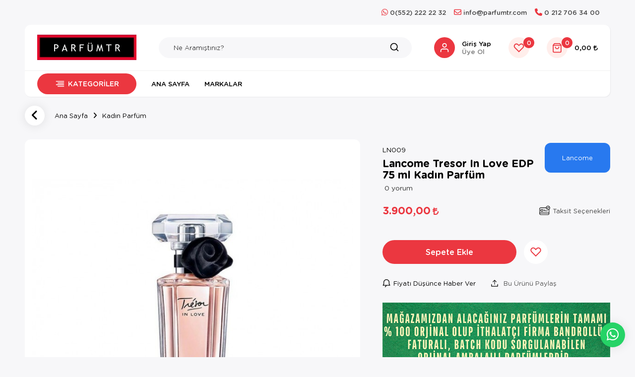

--- FILE ---
content_type: text/html; charset=UTF-8
request_url: https://www.parfumtr.com/lancome-tresor-in-love-edp-75-ml-kadin-parfum
body_size: 116887
content:
<!DOCTYPE html>
<html lang="tr" data-dir="ltr">
<head>
	<!-- Tema 20 -->
	<meta name="viewport" content="width=device-width, initial-scale=1.0, maximum-scale=1.0, user-scalable=no">
	<meta http-equiv="Content-Type" content="text/html; charset=utf-8">
	<!--[if lt IE 9]>
	<script src="//www.parfumtr.com/themes/cdn/v2/scripts/html5shiv.min.js"></script>
	<script src="//www.parfumtr.com/themes/cdn/v2/scripts/respond.min.js"></script>
	<![endif]-->
	<!-- BEGIN og -->
	<meta property="og:url" content="https://www.parfumtr.com/lancome-tresor-in-love-edp-75-ml-kadin-parfum">
	<meta property="og:title" content="Lancome Tresor In Love EDP 75 ml Kadın Parfüm, Lancome, LN009" />
	<meta property="og:description" content="3.900,00 TL">
	<meta property="og:site_name" content="">	<meta property="og:image" content="https://www.parfumtr.com/UserFiles/Fotograflar/916-lancome-tresor-in-love-edp-75-ml-kadin-parfum-1jpg-1.jpg">
	<meta property="og:image" content="https://www.parfumtr.com/UserFiles/Fotograflar/11429-parfumtr.jpg">
	<!-- END og -->
	<meta name="description" content="Lancome Tresor In Love EDP 75 ml Kadın Parfüm">
	<meta name="keywords" content="lancome tresor in love edp 75 ml kadın parfüm,lancome tresor in love edp 75 ml kadın parfüm">
	<meta name="robots" content="index,follow">
	<meta name="author" content="www.parfumtr.com">
	<meta name="msvalidate.01" content="">
	<meta name="yandex-verification" content="">
	<link rel="icon" href="//www.parfumtr.com/UserFiles/Fotograflar/favicon.png">
	<title>Lancome Tresor In Love EDP 75 ml Kadın Parfüm - ParfümTR | Orjinal Parfüm Mağazası</title>
	<link rel="canonical" href="https://www.parfumtr.com/lancome-tresor-in-love-edp-75-ml-kadin-parfum">
	<script>var curl = 'http://www.parfumtr.com', uurl = '//www.parfumtr.com/UserFiles', ModulName = 'Urun', ccurl = '//www.parfumtr.com', cdn = '//www.parfumtr.com/themes/cdn', VarsayilanResim = '//www.parfumtr.com/UserFiles/Fotograflar/thumbs/no-image.png', ParaBirimi = 'TRY', site = {"curl":"http:\/\/www.parfumtr.com","ModulName":"Urun","ccurl":"\/\/www.parfumtr.com","cdn":"\/\/www.parfumtr.com\/themes\/cdn","VarsayilanResim":"\/\/www.parfumtr.com\/UserFiles\/Fotograflar\/thumbs\/no-image.png","GecerliDil":"tr","VaryasyonlariListele":"0","ParaBirimi":"TRY","ParaBirimiSolIkon":"","ParaBirimiSagIkon":"<i class='fa fa-try'><\/i>","StokTakibi":"1","domain":"parfumtr.com","StoksuzFiyat":"0","GecerliUlke":null,"GecerliIl":null,"GecerliIlce":null,"GecerliMahalle":null,"mobil":false,"teklif":"0","AnonimFiyatGosterme":"0","isUser":false,"VEtiket":[],"kurye":"0","lurl":"\/\/www.parfumtr.com","GecerliBolge":null,"yuvarlama":"3","CerezMesaji":0,"cookies":{"google_ga":"true","google_ga4":"true","google_gtm":"true","criteo":"true","facebook_pixel":"true","google_adwords":"true"},"ayniSepet":false,"gucluSifre":0,"dhl":"0","google_ga":"","google_ga4":"G-WZ4TEQMSC6","google_gtm":"GTM-K68FKR2","google_adwords":"","firma":"PARF\u00dcMTR","firmaKisa":"","adresHarita":"0","stoksuzUrunNoIndex":0,"theme":"parfumbankyeni"}, uye = {"mail":null,"adsoyad":null,"grup_id":null,"telif":0,"unvan":null,"vergi_no":null,"vergi_dairesi":null,"tckn":null,"tip":null,"nakitpuan":0,"nakitpuan_string":null,"smsIzin":null,"mailIzin":null,"bulten":null,"telefon":null}; var dil = {"cerezmesajitext":null,"cerezmesajikabul":null,"cerez1":"\u00c7erez Tercihleriniz"};</script>
	<script src="//www.parfumtr.com/themes/cdn/v2/jquery-3.6.0/jquery-3.6.0.min.js"></script>
	<script src="//www.parfumtr.com/themes/cdn/v2/scripts/kvkk.cookie.min.js?v=50957"></script>
	<link rel="stylesheet" href="//www.parfumtr.com/themes/parfumbankyeni/css/css.demeti.min.css?v=50957"><meta name="google-site-verification" content="A4OZPYjyllCWdG2Gd0STqTq7S-8ILQwvYrkz0NnEoyQ" />

<!-- Google Tag Manager -->
<script>(function(w,d,s,l,i){w[l]=w[l]||[];w[l].push({'gtm.start':
new Date().getTime(),event:'gtm.js'});var f=d.getElementsByTagName(s)[0],
j=d.createElement(s),dl=l!='dataLayer'?'&l='+l:'';j.async=true;j.src=
'https://www.googletagmanager.com/gtm.js?id='+i+dl;f.parentNode.insertBefore(j,f);
})(window,document,'script','dataLayer','GTM-K68FKR2');</script>
<!-- End Google Tag Manager -->

<script type="text/javascript">
    (function(c,l,a,r,i,t,y){
        c[a]=c[a]||function(){(c[a].q=c[a].q||[]).push(arguments)};
        t=l.createElement(r);t.async=1;t.src="https://www.clarity.ms/tag/"+i;
        y=l.getElementsByTagName(r)[0];y.parentNode.insertBefore(t,y);
    })(window, document, "clarity", "script", "l5w4u8obxm");
</script><!-- Google Tag Manager -->
	<script>function backend_cookies_google_gtm1(){
if(!true){return;}

(function(w,d,s,l,i){w[l]=w[l]||[];w[l].push({'gtm.start':
	new Date().getTime(),event:'gtm.js'});var f=d.getElementsByTagName(s)[0],
	j=d.createElement(s),dl=l!='dataLayer'?'&l='+l:'';j.async=true;j.src=
	'https://www.googletagmanager.com/gtm.js?id='+i+dl;f.parentNode.insertBefore(j,f);
	})(window,document,'script','dataLayer','GTM-K68FKR2');}
backend_cookies_google_gtm1();</script>
	<!-- End Google Tag Manager -->
<!-- Global site tag (gtag.js) - Google Analytics -->
	<script>
	function backend_cookies_google_ga41()
	{
		if (!true){return;}
		jQuery.ajax({url: 'https://www.googletagmanager.com/gtag/js?id=G-WZ4TEQMSC6', dataType: 'script', async: false});
		window.dataLayer = window.dataLayer || [];
		window.gtag = function(){dataLayer.push(arguments);}
		gtag('js', new Date());
		gtag('config', 'G-WZ4TEQMSC6');
	}
	
	backend_cookies_google_ga41();
	</script>
</head>
<body class="Urun">
<a href="https://api.whatsapp.com/send?phone=905522222232&text=Merhaba" class="whatsapp visible-xs"><i class="fa-brands fa-whatsapp" aria-hidden="true"></i> 0 (552) 222 22 32</a>
<div class="main-top hide">
	<div class="container">
		<div class="top-inner">
						<div class="main-location dropdown item">
				<div class="dropdown-toggle" type="button" data-toggle="dropdown"><span class="UlkeGetir">Bölge Seçiniz</span><span class="IlGetir"></span><span class="IlceGetir"></span><span class="MahalleGetir"></span></div>
				<div class="dropdown-menu">
					<form method="post">
												<div class="form-group">
							<select name="UlkeDegistir" class="form-control">
								<option value="0">Ülke Seçiniz</option>
							</select>
						</div>
												<div class="form-group">
							<select name="IlDegistir" class="form-control">
								<option value="0">İl Seçiniz</option>
							</select>
						</div>
						
						
					</form>
				</div>
			</div>
			
<ul class="side-nav">
	<li><a href="https://api.whatsapp.com/send?phone=905522222232&text=Merhaba" target="_blank"><i class="fa-brands fa-whatsapp"></i> 0(552) 222 22 32</a></li>
	<li><a href="mailto:info@parfumtr.com" target="_self"><i class="fa-regular fa-envelope"></i> info@parfumtr.com</a></li>
	<li><a href="tel:+902127063400" target="_self"><i class="fa-solid fa-phone"></i> 0 212 706 34 00</a></li>
</ul>
		</div>
	</div>
</div>
<div class="container">
	<header class="main-header">
		<div class="header-inner">
			<div class="main-nav-toggle">
				<div class="icon"><svg><use xlink:href="#header-menu"></use></svg></div>
			</div>
			<div class="logo">
				<a href="//www.parfumtr.com"><img src="//www.parfumtr.com/UserFiles/Fotograflar/11429-parfumtr.jpg" width="200" height="70" alt="Lancome Tresor In Love EDP 75 ml Kadın Parfüm - ParfümTR | Orjinal Parfüm Mağazası"></a>
			</div>
			<script>var KategoriID = "", MarkaID = "";</script>
<div class="search">
    <form id="AramaForm" action="/arama">
        <input type="text" name="Keyword" class="form-control" id="Kelime" value="" tabindex="1" autocomplete="off" placeholder="Ne Aramıştınız?">
        <button id="SearchFormButton"><svg><use xlink:href="#search"></use></svg></button>
    </form>
</div>

			<div class="user-nav">
								<a href="//www.parfumtr.com/giris" class="account item">
					<div class="icon"><svg><use xlink:href="#user"></use></svg></div>
					<div class="text">Giriş Yap <span>Üye Ol</span></div>
				</a>
				<a href="//www.parfumtr.com/Favoriler" class="favourites item"><div class="icon"><svg><use xlink:href="#heart"></use></svg><div class="amount">0</div></div></a>
				<div class="cart dropdown item">
					<div class="dropdown-toggle" type="button" data-toggle="dropdown">
						<div class="icon"><svg><use xlink:href="#shopping-bag"></use></svg><div class="amount"></div></div>
						<div class="text total"></div>
					</div>
					<div class="dropdown-menu">
					</div>
				</div>
			</div>
		</div>
		<div class="main-nav-wrapper hide">
			<div class="main-nav-toggle">
				<div class="icon"><svg><use xlink:href="#left-arrow"></use></svg></div>
				<div class="text">Kapat</div>
			</div>
			<nav class="main-nav">
				<ul class="top-nav">
					<li class="categories-item">
    <div class="categories-nav">
        <div class="title">
            <svg><use xlink:href="#header-menu"></use></svg>
            <div class="text">Kategoriler</div>
        </div>
        <div class="content">
            <div class="content-inner">
                <div class="title back">
                    <svg><use xlink:href="#back"></use></svg>
                    <div class="text">Geri Dön</div>
                </div>
                <ul class="top-cat">
                                        <li class="top-cat-li">
                        <a href="https://www.parfumtr.com/erkek-parfum" data-id="1"><div class="text">Erkek Parfüm</div></a>
                    </li>
                    <li class="top-cat-li">
                        <a href="https://www.parfumtr.com/kadin-parfum" data-id="2"><div class="text">Kadın Parfüm</div></a>
                    </li>
                    <li class="top-cat-li">
                        <a href="https://www.parfumtr.com/unisex-parfum" data-id="7"><div class="text">Unisex Parfüm</div></a>
                    </li>
                    <li class="top-cat-li">
                        <a href="https://www.parfumtr.com/en-cok-satilan-erkek-parfumleri" data-id="9"><div class="text">En Çok Satılan Erkek Parfümleri</div></a>
                    </li>
                    <li class="top-cat-li">
                        <a href="https://www.parfumtr.com/en-cok-satilan-kadin-parfumleri" data-id="10"><div class="text">En Çok Satılan Kadın Parfümleri</div></a>
                    </li>
                    <li class="top-cat-li">
                        <a href="https://www.parfumtr.com/hediye-parfum" data-id="11"><div class="text">Hediye Parfüm</div></a>
                    </li>
                    <li class="top-cat-li">
                        <a href="https://www.parfumtr.com/cilt-bakimi" data-id="4"><div class="text">Cilt Bakımı</div></a>
                    </li>
                    <li class="top-cat-li">
                        <a href="https://www.parfumtr.com/makyaj" data-id="3"><div class="text">Makyaj</div></a>
                    </li>
                    <li class="top-cat-li">
                        <a href="https://www.parfumtr.com/sac-bakimi" data-id="5"><div class="text">Saç Bakımı</div></a>
                    </li>
                    <li class="top-cat-li">
                        <a href="https://www.parfumtr.com/vucut-bakimi" data-id="6"><div class="text">Vücut Bakımı</div></a>
                    </li>
                    <li class="top-cat-li">
                        <a href="https://www.parfumtr.com/yeni-gelenler" data-id="12"><div class="text">YENİ GELENLER</div></a>
                    </li>
                </ul>
            </div>
        </div>
    </div>
</li>

<li>
	<a href="https://www.parfumtr.com/anasayfa" target="_self">Ana sayfa</a>
</li>
<li>
	<a href="https://www.parfumtr.com/markalar" target="_self">Markalar</a>
</li>
				</ul>
			</nav>
		</div>
	</div>
</header>
<div class="nav-backdrop"></div>
<script>var TemaCevirileri = '{"Toplam":"Toplam","Adet":"Adet","Sil":"Sil","AlisveriseDevamEt":"Alışverişe devam et","SiparisiTamamla":"Siparişi Tamamla","SepetinizBos":"Sepetinizde ürün bulunamadı.","EbultenOnayla":"Lütfen e-bülten aboneliğinizi onaylayınız","Filtreleme":"Filtrele","DahaFazla":"DAHA FAZLA GÖR","DahaAz":"DAHA AZ GÖR"}', turl = '//www.parfumtr.com/themes/parfumbankyeni', FiltreOtomatikCalistir = 1, HataMesaji = 2; TemaCevirileri = (TemaCevirileri && TemaCevirileri != undefined ? $.parseJSON(TemaCevirileri) : $.parseJSON('{}'));</script>
<div class="wrapper">
		<div class="container">
		<div class="product-detail-wrapper">
			<div class="breadcrumb">
	<ul class="list-unstyled">
				<li><a href="https://www.parfumtr.com"><span>Ana Sayfa</span></a></li>
		<li><a href="https://www.parfumtr.com/kadin-parfum"><span>Kadın Parfüm</span></a></li>
		<li class="last"><a href="https://www.parfumtr.com/lancome-tresor-in-love-edp-75-ml-kadin-parfum"><h1>Lancome Tresor In Love EDP 75 ml Kadın Parfüm</h1></a></li>
	</ul>
</div>
			<div class="hidden"><div id="UrunAdi">Lancome Tresor In Love EDP 75 ml Kadın Parfüm</div><div id="KategoriAdi">Kadın Parfüm</div></div><script>var UrunID = '909', ID = '909', curl = 'http://www.parfumtr.com', ModulName = 'Urun', EnBoySecimi = '0', SepetMinimum = '1', SepetArtis = '1', VaryasyonList = '', VaryasyonListJson = '', ResUrl = '//www.parfumtr.com/UserFiles/Fotograflar/', UrunFotoPlaceholder = '//www.parfumtr.com/UserFiles/Fotograflar/11467-placeholder.png', AksesuarList = '', NoImage = '//www.parfumtr.com/UserFiles/Fotograflar/thumbs/no-image.png', conversiondata = {"urunID":"909","varyasyonID":"909","fiyat":3900,"kategoriler":["Kad\u0131n Parf\u00fcm"],"paraBirimi":"TRY"}, Fotolar = '', StokDurumuVar = "VAR", StokDurumuYok = "TÜKENDİ", FavorilereEkle = "Favorilere Ekle", FavorilerdenSil = "Favorilerden Sil", FiyatHaberVer = "Fiyatı Düşünce Haber Ver", FiyatHaberVerme = "Fiyatı Düşünce Haber Verme", GelinceHaberVer = "Stoğa Girince Haber Ver", GelinceHaberVerme = "Stoğa Girince Haber Verme", degerinisecmediniz = ""; AksesuarList = (AksesuarList.length > 0 ? AksesuarList : JSON.stringify(new Array())); var productData = []; productData.image = "//www.parfumtr.com/UserFiles/Fotograflar/org/916-lancome-tresor-in-love-edp-75-ml-kadin-parfum-1jpg-1.jpg"; productData.id = "909"; productData.vid = "909"; productData.name = document.getElementById('UrunAdi').innerText; productData.code = "LN009"; productData.barcode = ""; productData.brand = "Lancome"; productData.category = document.getElementById('KategoriAdi').innerText; productData.url = "https://www.parfumtr.com/lancome-tresor-in-love-edp-75-ml-kadin-parfum"; if("".length){ productData.price = ""; productData.oldprice = "3.900,00"; }else{ productData.price = "3.900,00"; } if(typeof site !== "undefined"){ productData.currency = site.ParaBirimi; }else{ productData.currency = "<i class='fa fa-try'></i>"; }if(typeof conversiondata!="undefined") conversiondata["sayfa"]="detay",conversiondata["urunKodu"]="LN009",conversiondata["urunAdi"]=document.getElementById('UrunAdi').innerText,conversiondata["gorsel"]="//www.parfumtr.com/UserFiles/Fotograflar/org/916-lancome-tresor-in-love-edp-75-ml-kadin-parfum-1jpg-1.jpg",conversiondata["sonFiyat"]=(typeof conversiondata["promosyonluFiyat"] != "undefined") ? conversiondata["promosyonluFiyat"] : (typeof conversiondata["indirimliFiyat"] != "undefined") ? conversiondata["indirimliFiyat"] : conversiondata["fiyat"];if(typeof conversiondata!="undefined" && "Lancome".length) conversiondata["marka"]="Lancome"</script>
<script>var KucukFotoSlideYonu = 1, KucukFotoSahneSayisi = 5, KucukFotoYol = '90x90', AksesuarTip = 0, AksesuarFiyat = 1, PaylasBaslik = "ParfümTR | Orjinal Parfüm Mağazası", PaylasText = "", PaylasUrl = "https://www.parfumtr.com/lancome-tresor-in-love-edp-75-ml-kadin-parfum";</script>
<script>
	$('body').attr('data-siparis','0');
		$('body').attr('data-siparis','1');
	
</script>
<script src="//www.parfumtr.com/themes/cdn/v2/scripts/urun.detay.min.js?v=50957"></script>
<div class="product">
  <div class="row">
    <div class="col-xs-12 col-sm-5 col-md-7">
      <div class="product-image">
        <div class="product-images-container">
	<div class="product-images-slider-container">
		<div class="product-images-slider">
						<div class="images-item"><a href="//www.parfumtr.com/UserFiles/Fotograflar/org/916-lancome-tresor-in-love-edp-75-ml-kadin-parfum-1jpg-1.jpg" data-lightbox="image-gallery" title="ParfümTR | Orjinal Parfüm Mağazası"><img src="//www.parfumtr.com/UserFiles/Fotograflar/916-lancome-tresor-in-love-edp-75-ml-kadin-parfum-1jpg-1.jpg" loading="lazy" data-zoom-image="//www.parfumtr.com/UserFiles/Fotograflar/org/916-lancome-tresor-in-love-edp-75-ml-kadin-parfum-1jpg-1.jpg" width="600" height="600" alt="ParfümTR | Orjinal Parfüm Mağazası"></a></div>
		</div>
	</div>
</div>
<script src="//www.parfumtr.com/themes/cdn/v2/scripts/b5.urun.fotograflar.v4.min.js?v=50957"></script>
        <ul class="labels">
          <li class="yeni" data-value="0"><span>Yeni</span></li>
        </ul>
      </div>
    </div>
    <div class="col-xs-12 col-sm-7 col-md-5">
      <div class="product-detail">
        <div class="product-title">
          <div class="text">
                        <span id="kod">LN009</span>
            <h2 id="baslik">Lancome Tresor In Love EDP 75 ml Kadın Parfüm</h2>
            <div class="jump-to-comments"><i class="fa fa-commenting-o" aria-hidden="true"></i> <span>0</span> yorum</div>
          </div>          <a href="https://www.parfumtr.com/lancome" class="brand">
            <img src="//www.parfumtr.com/UserFiles/Fotograflar/thumbs/" data-src="" alt="Lancome">
            <div class="text">Lancome</div>
          </a>
        </div>
        <p class="desc"></p>
        <div class="price">
          
          <div class="item">
                        <div class="hide" id="indirim-orani"><span id="indirim"></span> <small>İndirim</small></div>
            <div id="satis-fiyati"><span id="satis">3.900,00 <i class='fa fa-try'></i></span></div>
            <div class="hide" id="indirimli-fiyat"><span id="indirimli"></span></div>
            </div>
          <div class="show-installments"><svg><use xlink:href="#installment"></use></svg><div class="text"></div></div>
                    <div class="show-installments"><svg><use xlink:href="#installment"></use></svg><div class="text">Taksit Seçenekleri</div></div>
        </div>
        
        
        <div id="aksesuarlar"></div>
        <div class="ucalikiode" data-value="0">3 Al 2 Öde</div>
        <div class="clearfix"></div>
        <div class="siparis">
            <input type="hidden" name="Adet" value="1">
            <button class="SepeteEkleButtonDetay" data-urun-id="909" data="SepeteEkle" role="button">Sepete Ekle</button>
        </div>
                <div class="stok-durumu btn"><span id="stok" class="stokvar">VAR</div>
                <a href="javascript:void(0);" class="FavoriEkleSilButtonDetay" id="FavoriEkleSilButtonDetay" data-param="FavorilereEkle" data-type="1" data-message="Favorilere Ekle"><svg><use xlink:href="#heart"></use></svg><span class="text">Favorilere Ekle</span></a>
        <div class="clearfix"></div>
        <ul class="add-list">
          <li class="gelince"><a href="javascript:void(0);" class="GelinceHaberVerButtonDetay" id="GelinceHaberVerButtonDetay" data-param="GelinceHaberVer" data-type=""><svg><use xlink:href="#bell"></use></svg><span class="text"></span></a></li>
                    <li><a href="javascript:void(0);" class="FiyatiDusunceHaberVerButtonDetay" id="FiyatiDusunceHaberVerButtonDetay" data-param="FiyatiDusunceHaberVer" data-type="1"><svg><use xlink:href="#bell"></use></svg><span class="text">Fiyatı Düşünce Haber Ver</span></a></li>
          <li>
            <div class="share dropdown hidden-xs">
              <div class="dropdown-toggle" type="button" data-toggle="dropdown" aria-expanded="false"><svg><use xlink:href="#shareicon"></use></svg> Bu Ürünü Paylaş</div>
              <div class="dropdown-menu">
                <div id="share"></div>
              </div>
            </div>
            <div class="share-on-mobile visible-xs"><svg><use xlink:href="#shareicon"></use></svg> Bu Ürünü Paylaş</div>
          </li>
        </ul>
        <ul class="info hide">
          <li class="image-li firsat" data-value=""><span>Fırsat</span></li>
                    <li><label>Kargo Bilgisi</label> <span>1 iş günü içinde kargoda</span></li>
                    <li class="return" data-value="0" data-value-0="Kabul edilmez" data-value-1="14 gün içinde"><label>İade Bilgisi:</label> </li>
          </ul>
          <img src="//www.parfumtr.com/themes/parfumbankyeni/images/detail-info.png" class="detail-info-img" alt="Detay Bilgilendirmesi">
      </div>
    </div>
  </div>
</div>
<hr>
<div class="pro-tab-group urun-bilgisi">
  <h3 class="pro-tab-title theme-h3">Ürün Bilgisi</h3>
  <div class="pro-tab-content">
    Lancome Tresor In Love EDP 75 ml Kadın Parfüm
    
    <div class="kategori-urun-bilgi"></div>
    
  </div>
</div>
<div class="pro-tab-group tab1"></div>
<div class="pro-tab-group tab2"></div>
<div class="pro-tab-group tab3"></div>
<div class="pro-tab-group tab4"></div>
<div class="pro-tab-group tab5"></div>
<div class="pro-tab-group yorum-tab"><hr>
  <h3 class="pro-tab-title theme-h3">Yorumlar</h3>
  <div class="pro-tab-content">
    <script>var kategori = 'urunler', kategoriid = '909', curl = 'http://www.parfumtr.com', ModulName = 'Urun';</script>
<script src="//www.parfumtr.com/themes/cdn/v2/scripts/yorum.ekle.min.js?v=50957"></script>
<a data-toggle="modal" data-target="#yorumyazmodal" class="btn btn-primary">Bu ürünü denediniz mi? Yorum ekleyin</a><hr>
<div class="modal fade" id="yorumyazmodal" role="dialog">
	<div class="modal-dialog">
		<div class="modal-content">
			<button type="button" class="close" data-dismiss="modal">&times;</button>
			<div class="modal-body">
				<form method="post" id="YorumForm">
				<h3 class="theme-h3">Bu ürünü denediniz mi? Yorum ekleyin</h3>
				<div class="form-group"><input type="text" class="form-control" name="Baslik" data-rule-required="true" placeholder="Yorum Konusu"></div>
				<div class="form-group"><textarea name="Mesaj" class="form-control" id="Mesaj" data-rule-required="true" placeholder="Yorumunuz"></textarea></div>
				<div class="row">					<div class="col-xs-12 col-sm-6">
						<div class="form-group"><input type="text" class="form-control" name="AdSoyad" data-rule-required="true" placeholder="Adınız Soyadınız"></div>
					</div>					<div class="col-xs-12 col-sm-6">
						<div class="form-group"><input type="text" class="form-control" name="Mail" data-rule-required="true" data-rule-email="true" placeholder="E-mail Adresiniz"></div>
					</div>
				</div>
								<div class="form-group security-code">
					<img src="//www.parfumtr.com/guvenlikkodu/yorum" width="65" height="28" alt="Güvenlik Kodu" class="securitycode" name="GuvenlikKodu" id="GuvenlikKodu">
					<a class="btn btn-sm refresh" href="javascript:void(0);" onclick="javascript:RefreshCaptcha('img.securitycode');"><i class="fa fa-refresh"></i></a>
					<input class="form-control" type="number" name="GuvenlikKodu" placeholder="Güvenlik Kodu" data-rule-required="true" data-rule-guvenlikkodu="true">
				</div>
				<div class="form-group text-right"><button type="button" id="YorumEkle">Yorum Yap</button></div>
				</form>
			</div>
		</div>
	</div>
</div>

<script src="//www.parfumtr.com/themes/cdn/v2/scripts/yorum.listele.min.js?v=50957"></script>
<div id="YorumYokContainer">
  <p>Ürüne ait yorum bulunmamaktadır.</p>
</div>
<div id="YorumContainer">
  
</div>


  </div>
</div><div class="pro-tab-group taksit-tab">
  <h3 class="pro-tab-title theme-h3">Taksit Seçenekleri</h3>
  <div class="pro-tab-content">
    
<div class="row">
	
	<div class="col-xs-12 col-sm-6 col-md-4 col-lg-4">
		<table class="data-table taksit-table">
			
			<thead>
				<tr>
					<td class="logo" colspan="3" data-title="Advantage">
						<img src="//www.parfumtr.com/themes/genel/images/advantage.png" width="150" height="75" alt="Advantage">
					</td>
				</tr>
				<tr>
					<th class="header">Taksit</th>
					<td class="header">Taksit Tutarı</td>
					<td class="header">Toplam Tutar</td>
				</tr>
			</thead>
			<tbody>
				
				<tr>
					<th class="taksit">Peşin</th>
					<td class="taksit-tutari">3.900,00 <i class='fa fa-try'></i></td>
					<td class="toplam-tutar">3.900,00 <i class='fa fa-try'></i></td>
				</tr>
			</tbody>
		</table>
	</div>
	<div class="col-xs-12 col-sm-6 col-md-4 col-lg-4">
		<table class="data-table taksit-table">
			
			<thead>
				<tr>
					<td class="logo" colspan="3" data-title="Axess">
						<img src="//www.parfumtr.com/themes/genel/images/axess.png" width="150" height="75" alt="Axess">
					</td>
				</tr>
				<tr>
					<th class="header">Taksit</th>
					<td class="header">Taksit Tutarı</td>
					<td class="header">Toplam Tutar</td>
				</tr>
			</thead>
			<tbody>
				
				<tr>
					<th class="taksit">Peşin</th>
					<td class="taksit-tutari">3.900,00 <i class='fa fa-try'></i></td>
					<td class="toplam-tutar">3.900,00 <i class='fa fa-try'></i></td>
				</tr>
			</tbody>
		</table>
	</div>
	<div class="col-xs-12 col-sm-6 col-md-4 col-lg-4">
		<table class="data-table taksit-table">
			
			<thead>
				<tr>
					<td class="logo" colspan="3" data-title="Bonus">
						<img src="//www.parfumtr.com/themes/genel/images/bonus.png" width="150" height="75" alt="Bonus">
					</td>
				</tr>
				<tr>
					<th class="header">Taksit</th>
					<td class="header">Taksit Tutarı</td>
					<td class="header">Toplam Tutar</td>
				</tr>
			</thead>
			<tbody>
				
				<tr>
					<th class="taksit">Peşin</th>
					<td class="taksit-tutari">3.900,00 <i class='fa fa-try'></i></td>
					<td class="toplam-tutar">3.900,00 <i class='fa fa-try'></i></td>
				</tr>
			</tbody>
		</table>
	</div>
	<div class="col-xs-12 col-sm-6 col-md-4 col-lg-4">
		<table class="data-table taksit-table">
			
			<thead>
				<tr>
					<td class="logo" colspan="3" data-title="Card Finans">
						<img src="//www.parfumtr.com/themes/genel/images/cardfinans.png" width="150" height="75" alt="Cardfinans">
					</td>
				</tr>
				<tr>
					<th class="header">Taksit</th>
					<td class="header">Taksit Tutarı</td>
					<td class="header">Toplam Tutar</td>
				</tr>
			</thead>
			<tbody>
				
				<tr>
					<th class="taksit">Peşin</th>
					<td class="taksit-tutari">3.900,00 <i class='fa fa-try'></i></td>
					<td class="toplam-tutar">3.900,00 <i class='fa fa-try'></i></td>
				</tr>
			</tbody>
		</table>
	</div>
	<div class="col-xs-12 col-sm-6 col-md-4 col-lg-4">
		<table class="data-table taksit-table">
			
			<thead>
				<tr>
					<td class="logo" colspan="3" data-title="Combo">
						<img src="//www.parfumtr.com/themes/genel/images/ziraat-bankkart.png" width="150" height="75" alt="Ziraat Bankkart Combo">
					</td>
				</tr>
				<tr>
					<th class="header">Taksit</th>
					<td class="header">Taksit Tutarı</td>
					<td class="header">Toplam Tutar</td>
				</tr>
			</thead>
			<tbody>
				
				<tr>
					<th class="taksit">Peşin</th>
					<td class="taksit-tutari">3.900,00 <i class='fa fa-try'></i></td>
					<td class="toplam-tutar">3.900,00 <i class='fa fa-try'></i></td>
				</tr>
			</tbody>
		</table>
	</div>
	<div class="col-xs-12 col-sm-6 col-md-4 col-lg-4">
		<table class="data-table taksit-table">
			
			<thead>
				<tr>
					<td class="logo" colspan="3" data-title="Maximum">
						<img src="//www.parfumtr.com/themes/genel/images/maximum.png" width="150" height="75" alt="Maximum">
					</td>
				</tr>
				<tr>
					<th class="header">Taksit</th>
					<td class="header">Taksit Tutarı</td>
					<td class="header">Toplam Tutar</td>
				</tr>
			</thead>
			<tbody>
				
				<tr>
					<th class="taksit">Peşin</th>
					<td class="taksit-tutari">3.900,00 <i class='fa fa-try'></i></td>
					<td class="toplam-tutar">3.900,00 <i class='fa fa-try'></i></td>
				</tr>
			</tbody>
		</table>
	</div>
	<div class="col-xs-12 col-sm-6 col-md-4 col-lg-4">
		<table class="data-table taksit-table">
			
			<thead>
				<tr>
					<td class="logo" colspan="3" data-title="Paraf">
						<img src="//www.parfumtr.com/themes/genel/images/paraf.png" width="150" height="75" alt="Paraf">
					</td>
				</tr>
				<tr>
					<th class="header">Taksit</th>
					<td class="header">Taksit Tutarı</td>
					<td class="header">Toplam Tutar</td>
				</tr>
			</thead>
			<tbody>
				
				<tr>
					<th class="taksit">Peşin</th>
					<td class="taksit-tutari">3.900,00 <i class='fa fa-try'></i></td>
					<td class="toplam-tutar">3.900,00 <i class='fa fa-try'></i></td>
				</tr>
			</tbody>
		</table>
	</div>
	<div class="col-xs-12 col-sm-6 col-md-4 col-lg-4">
		<table class="data-table taksit-table">
			
			<thead>
				<tr>
					<td class="logo" colspan="3" data-title="World Kart">
						<img src="//www.parfumtr.com/themes/genel/images/world.png" width="150" height="75" alt="World">
					</td>
				</tr>
				<tr>
					<th class="header">Taksit</th>
					<td class="header">Taksit Tutarı</td>
					<td class="header">Toplam Tutar</td>
				</tr>
			</thead>
			<tbody>
				
				<tr>
					<th class="taksit">Peşin</th>
					<td class="taksit-tutari">3.900,00 <i class='fa fa-try'></i></td>
					<td class="toplam-tutar">3.900,00 <i class='fa fa-try'></i></td>
				</tr>
			</tbody>
		</table>
	</div>
</div>
  </div>
</div><hr>
<div class="benzer-urunler product-detail-products-list">
	<h3 class="theme-h3"><span>Benzer Ürünler</span></h3>
	<div class="products-carousel">
		
		<div class="item"><div class="product-item">
  <div class="image">
    <a href="https://www.parfumtr.com/versace-bright-crystal-absolu-edp-90-ml-kadin-parfum" class="image-inner">
      <div class="lazy loading"><img src="//www.parfumtr.com/UserFiles/Fotograflar/11467-placeholder.png" data-src="//www.parfumtr.com/UserFiles/Fotograflar/300x400/1171-versace-bright-crystal-absolu-edp-90-ml-kadin-parfum-1jpg-1.jpg" width="286" height="286" class="b-lazy" alt="Versace Bright Crystal Absolu EDP 90 ml Kadın Parfüm"></div>
    </a>
    
  </div>
  <ul class="labels">
    <li class="yeni" data-value="">Yeni</li>
    <li class="kampanya" data-value="">Kampanya</li>
    <li class="ucretsiz-kargo" data-value="0">Ücretsiz Kargo</li>
    <li class="ucalikiode" data-value="0">3 Al 2 Öde</li>
  </ul>
  <div class="detail">
    
    <a href="https://www.parfumtr.com/kadin-parfum" class="category">Kadın Parfüm</a>
    <a href="https://www.parfumtr.com/versace-bright-crystal-absolu-edp-90-ml-kadin-parfum" class="name">Versace Bright Crystal Absolu EDP 90 ml Kadın Parfüm</a>
    <div class="price">
			      <div class="last-price">3.990,00<i class='fa fa-try'></i></div>
      </div>
  </div>
  <div class="buttons">
    <a href="https://www.parfumtr.com/versace-bright-crystal-absolu-edp-90-ml-kadin-parfum" class="btn more"><svg><use xlink:href="#search"></use></svg><span class="text">İncele</span></a>
    <button class="FavoriEkleSilButton" data-param="FavorilereEkle" data-type="1" data-urun-id="1103"><svg><use xlink:href="#heart"></use></svg></button>
        <button class="SepeteEkleButton" data-urun-id="1103" data-birim="1"><svg><use xlink:href="#shopping-bag"></use></svg></button>
  </div>
</div></div>
		<div class="item"><div class="product-item">
  <div class="image">
    <a href="https://www.parfumtr.com/hermes-eau-des-merveilles-edt-100-ml-kadin-parfum" class="image-inner">
      <div class="lazy loading"><img src="//www.parfumtr.com/UserFiles/Fotograflar/11467-placeholder.png" data-src="//www.parfumtr.com/UserFiles/Fotograflar/300x400/236-hermes-eau-des-merveilles-edt-100-ml-kadin-parfum-1jpg-1.jpg" width="286" height="286" class="b-lazy" alt="Hermes Eau Des Merveilles EDT 100 ml Kadın Parfüm"></div>
    </a>
    
  </div>
  <ul class="labels">
    <li class="yeni" data-value="">Yeni</li>
    <li class="kampanya" data-value="">Kampanya</li>
    <li class="ucretsiz-kargo" data-value="0">Ücretsiz Kargo</li>
    <li class="ucalikiode" data-value="0">3 Al 2 Öde</li>
  </ul>
  <div class="detail">
    
    <a href="https://www.parfumtr.com/kadin-parfum" class="category">Kadın Parfüm</a>
    <a href="https://www.parfumtr.com/hermes-eau-des-merveilles-edt-100-ml-kadin-parfum" class="name">Hermes Eau Des Merveilles EDT 100 ml Kadın Parfüm</a>
    <div class="price">
			      <div class="last-price">5.350,00<i class='fa fa-try'></i></div>
      </div>
  </div>
  <div class="buttons">
    <a href="https://www.parfumtr.com/hermes-eau-des-merveilles-edt-100-ml-kadin-parfum" class="btn more"><svg><use xlink:href="#search"></use></svg><span class="text">İncele</span></a>
    <button class="FavoriEkleSilButton" data-param="FavorilereEkle" data-type="1" data-urun-id="172"><svg><use xlink:href="#heart"></use></svg></button>
        <button class="SepeteEkleButton" data-urun-id="172" data-birim="1"><svg><use xlink:href="#shopping-bag"></use></svg></button>
  </div>
</div></div>
		<div class="item"><div class="product-item">
  <div class="image">
    <a href="https://www.parfumtr.com/hugo-boss-orange-edt-75-ml-kadin-parfum" class="image-inner">
      <div class="lazy loading"><img src="//www.parfumtr.com/UserFiles/Fotograflar/11467-placeholder.png" data-src="//www.parfumtr.com/UserFiles/Fotograflar/300x400/2593-hugo-boss-orange-edt-75-ml-kadin-parfum-1jpg-1.jpg" width="286" height="286" class="b-lazy" alt="Hugo Boss Orange EDT 75 ml Kadın Parfüm"></div>
    </a>
    
  </div>
  <ul class="labels">
    <li class="yeni" data-value="">Yeni</li>
    <li class="kampanya" data-value="">Kampanya</li>
    <li class="ucretsiz-kargo" data-value="0">Ücretsiz Kargo</li>
    <li class="ucalikiode" data-value="0">3 Al 2 Öde</li>
  </ul>
  <div class="detail">
    
    <a href="https://www.parfumtr.com/kadin-parfum" class="category">Kadın Parfüm</a>
    <a href="https://www.parfumtr.com/hugo-boss-orange-edt-75-ml-kadin-parfum" class="name">Hugo Boss Orange EDT 75 ml Kadın Parfüm</a>
    <div class="price">
			      <div class="last-price">2.990,00<i class='fa fa-try'></i></div>
      </div>
  </div>
  <div class="buttons">
    <a href="https://www.parfumtr.com/hugo-boss-orange-edt-75-ml-kadin-parfum" class="btn more"><svg><use xlink:href="#search"></use></svg><span class="text">İncele</span></a>
    <button class="FavoriEkleSilButton" data-param="FavorilereEkle" data-type="1" data-urun-id="2209"><svg><use xlink:href="#heart"></use></svg></button>
        <button class="SepeteEkleButton" data-urun-id="2209" data-birim="1"><svg><use xlink:href="#shopping-bag"></use></svg></button>
  </div>
</div></div>
		<div class="item"><div class="product-item">
  <div class="image">
    <a href="https://www.parfumtr.com/kenzo-world-edt-75-ml-kadin-parfum" class="image-inner">
      <div class="lazy loading"><img src="//www.parfumtr.com/UserFiles/Fotograflar/11467-placeholder.png" data-src="//www.parfumtr.com/UserFiles/Fotograflar/300x400/3008-kenzo-world-edt-75-ml-kadin-parfum-1jpg-1.jpg" width="286" height="286" class="b-lazy" alt="Kenzo World EDT 75 ml Kadın Parfüm"></div>
    </a>
    
  </div>
  <ul class="labels">
    <li class="yeni" data-value="">Yeni</li>
    <li class="kampanya" data-value="">Kampanya</li>
    <li class="ucretsiz-kargo" data-value="0">Ücretsiz Kargo</li>
    <li class="ucalikiode" data-value="0">3 Al 2 Öde</li>
  </ul>
  <div class="detail">
    
    <a href="https://www.parfumtr.com/kadin-parfum" class="category">Kadın Parfüm</a>
    <a href="https://www.parfumtr.com/kenzo-world-edt-75-ml-kadin-parfum" class="name">Kenzo World EDT 75 ml Kadın Parfüm</a>
    <div class="price">
			      <div class="last-price">5.500,00<i class='fa fa-try'></i></div>
      </div>
  </div>
  <div class="buttons">
    <a href="https://www.parfumtr.com/kenzo-world-edt-75-ml-kadin-parfum" class="btn more"><svg><use xlink:href="#search"></use></svg><span class="text">İncele</span></a>
    <button class="FavoriEkleSilButton" data-param="FavorilereEkle" data-type="1" data-urun-id="2516"><svg><use xlink:href="#heart"></use></svg></button>
        <button class="SepeteEkleButton" data-urun-id="2516" data-birim="1"><svg><use xlink:href="#shopping-bag"></use></svg></button>
  </div>
</div></div>
		<div class="item"><div class="product-item">
  <div class="image">
    <a href="https://www.parfumtr.com/giorgio-armani-si-edp-100-ml-kadin-parfum?c=2" class="image-inner">
      <div class="lazy loading"><img src="//www.parfumtr.com/UserFiles/Fotograflar/11467-placeholder.png" data-src="//www.parfumtr.com/UserFiles/Fotograflar/300x400/405-giorgio-armani-si-edp-100-ml-kadin-parfum-1jpg-1.jpg" width="286" height="286" class="b-lazy" alt="Giorgio Armani Si EDP 100 ml Kadın Parfüm"></div>
    </a>
    
  </div>
  <ul class="labels">
    <li class="yeni" data-value="">Yeni</li>
    <li class="kampanya" data-value="">Kampanya</li>
    <li class="ucretsiz-kargo" data-value="0">Ücretsiz Kargo</li>
    <li class="ucalikiode" data-value="0">3 Al 2 Öde</li>
  </ul>
  <div class="detail">
    
    <a href="https://www.parfumtr.com/kadin-parfum" class="category">Kadın Parfüm</a>
    <a href="https://www.parfumtr.com/giorgio-armani-si-edp-100-ml-kadin-parfum?c=2" class="name">Giorgio Armani Si EDP 100 ml Kadın Parfüm</a>
    <div class="price">
			      <div class="last-price">2.900,00<i class='fa fa-try'></i></div>
      </div>
  </div>
  <div class="buttons">
    <a href="https://www.parfumtr.com/giorgio-armani-si-edp-100-ml-kadin-parfum?c=2" class="btn more"><svg><use xlink:href="#search"></use></svg><span class="text">İncele</span></a>
    <button class="FavoriEkleSilButton" data-param="FavorilereEkle" data-type="1" data-urun-id="350"><svg><use xlink:href="#heart"></use></svg></button>
        <button class="SepeteEkleButton" data-urun-id="350" data-birim="1"><svg><use xlink:href="#shopping-bag"></use></svg></button>
  </div>
</div></div>
		<div class="item"><div class="product-item">
  <div class="image">
    <a href="https://www.parfumtr.com/gucci-guilty-black-edt-50-ml-kadin-parfum" class="image-inner">
      <div class="lazy loading"><img src="//www.parfumtr.com/UserFiles/Fotograflar/11467-placeholder.png" data-src="//www.parfumtr.com/UserFiles/Fotograflar/300x400/2649-gucci-guilty-black-edt-50-ml-kadin-parfum--1jpg-1.jpg" width="286" height="286" class="b-lazy" alt="Gucci Guilty Black EDT 50 ml Kadın Parfüm "></div>
    </a>
    
  </div>
  <ul class="labels">
    <li class="yeni" data-value="">Yeni</li>
    <li class="kampanya" data-value="">Kampanya</li>
    <li class="ucretsiz-kargo" data-value="0">Ücretsiz Kargo</li>
    <li class="ucalikiode" data-value="0">3 Al 2 Öde</li>
  </ul>
  <div class="detail">
    
    <a href="https://www.parfumtr.com/kadin-parfum" class="category">Kadın Parfüm</a>
    <a href="https://www.parfumtr.com/gucci-guilty-black-edt-50-ml-kadin-parfum" class="name">Gucci Guilty Black EDT 50 ml Kadın Parfüm </a>
    <div class="price">
			      <div class="last-price">6.250,00<i class='fa fa-try'></i></div>
      </div>
  </div>
  <div class="buttons">
    <a href="https://www.parfumtr.com/gucci-guilty-black-edt-50-ml-kadin-parfum" class="btn more"><svg><use xlink:href="#search"></use></svg><span class="text">İncele</span></a>
    <button class="FavoriEkleSilButton" data-param="FavorilereEkle" data-type="1" data-urun-id="2258"><svg><use xlink:href="#heart"></use></svg></button>
        <button class="SepeteEkleButton" data-urun-id="2258" data-birim="1"><svg><use xlink:href="#shopping-bag"></use></svg></button>
  </div>
</div></div>
		<div class="item"><div class="product-item">
  <div class="image">
    <a href="https://www.parfumtr.com/prada-paradoxe-intense-edp-90-ml-kadin-parfum" class="image-inner">
      <div class="lazy loading"><img src="//www.parfumtr.com/UserFiles/Fotograflar/11467-placeholder.png" data-src="//www.parfumtr.com/UserFiles/Fotograflar/300x400/11280-prada-paradoxe-intense-edp-90-ml-kadin-parfum-1573.jpg" width="286" height="286" class="b-lazy" alt="Prada Paradoxe Intense EDP 90 ml Kadın Parfüm"></div>
    </a>
    
  </div>
  <ul class="labels">
    <li class="yeni" data-value="">Yeni</li>
    <li class="kampanya" data-value="">Kampanya</li>
    <li class="ucretsiz-kargo" data-value="0">Ücretsiz Kargo</li>
    <li class="ucalikiode" data-value="0">3 Al 2 Öde</li>
  </ul>
  <div class="detail">
    
    <a href="https://www.parfumtr.com/kadin-parfum" class="category">Kadın Parfüm</a>
    <a href="https://www.parfumtr.com/prada-paradoxe-intense-edp-90-ml-kadin-parfum" class="name">Prada Paradoxe Intense EDP 90 ml Kadın Parfüm</a>
    <div class="price">
			      <div class="last-price">5.500,00<i class='fa fa-try'></i></div>
      </div>
  </div>
  <div class="buttons">
    <a href="https://www.parfumtr.com/prada-paradoxe-intense-edp-90-ml-kadin-parfum" class="btn more"><svg><use xlink:href="#search"></use></svg><span class="text">İncele</span></a>
    <button class="FavoriEkleSilButton" data-param="FavorilereEkle" data-type="1" data-urun-id="7992"><svg><use xlink:href="#heart"></use></svg></button>
        <button class="SepeteEkleButton" data-urun-id="7992" data-birim="1"><svg><use xlink:href="#shopping-bag"></use></svg></button>
  </div>
</div></div>
		<div class="item"><div class="product-item">
  <div class="image">
    <a href="https://www.parfumtr.com/chloe-absolu-de-parfum-edp-75-ml-kadin-parfum" class="image-inner">
      <div class="lazy loading"><img src="//www.parfumtr.com/UserFiles/Fotograflar/11467-placeholder.png" data-src="//www.parfumtr.com/UserFiles/Fotograflar/300x400/2695-chloe-absolu-de-parfum-edp-75-ml-kadin-parfum-1jpg-1.jpg" width="286" height="286" class="b-lazy" alt="Chloe Absolu De Parfum EDP 75 ml Kadın Parfüm"></div>
    </a>
    
  </div>
  <ul class="labels">
    <li class="yeni" data-value="">Yeni</li>
    <li class="kampanya" data-value="">Kampanya</li>
    <li class="ucretsiz-kargo" data-value="0">Ücretsiz Kargo</li>
    <li class="ucalikiode" data-value="0">3 Al 2 Öde</li>
  </ul>
  <div class="detail">
    
    <a href="https://www.parfumtr.com/kadin-parfum" class="category">Kadın Parfüm</a>
    <a href="https://www.parfumtr.com/chloe-absolu-de-parfum-edp-75-ml-kadin-parfum" class="name">Chloe Absolu De Parfum EDP 75 ml Kadın Parfüm</a>
    <div class="price">
			      <div class="last-price">5.550,00<i class='fa fa-try'></i></div>
      </div>
  </div>
  <div class="buttons">
    <a href="https://www.parfumtr.com/chloe-absolu-de-parfum-edp-75-ml-kadin-parfum" class="btn more"><svg><use xlink:href="#search"></use></svg><span class="text">İncele</span></a>
    <button class="FavoriEkleSilButton" data-param="FavorilereEkle" data-type="1" data-urun-id="2293"><svg><use xlink:href="#heart"></use></svg></button>
        <button class="SepeteEkleButton" data-urun-id="2293" data-birim="1"><svg><use xlink:href="#shopping-bag"></use></svg></button>
  </div>
</div></div>
		<div class="item"><div class="product-item">
  <div class="image">
    <a href="https://www.parfumtr.com/gucci-bloom-nettare-di-fiori-edp-50-ml-kadin-parfum" class="image-inner">
      <div class="lazy loading"><img src="//www.parfumtr.com/UserFiles/Fotograflar/11467-placeholder.png" data-src="//www.parfumtr.com/UserFiles/Fotograflar/300x400/3108-gucci-bloom-nettare-di-fiori-edp-50-ml-kadin-parfum-1jpg-1.jpg" width="286" height="286" class="b-lazy" alt="Gucci Bloom Nettare Di Fiori EDP 50 ml Kadın Parfüm"></div>
    </a>
    
  </div>
  <ul class="labels">
    <li class="yeni" data-value="">Yeni</li>
    <li class="kampanya" data-value="">Kampanya</li>
    <li class="ucretsiz-kargo" data-value="0">Ücretsiz Kargo</li>
    <li class="ucalikiode" data-value="0">3 Al 2 Öde</li>
  </ul>
  <div class="detail">
    
    <a href="https://www.parfumtr.com/kadin-parfum" class="category">Kadın Parfüm</a>
    <a href="https://www.parfumtr.com/gucci-bloom-nettare-di-fiori-edp-50-ml-kadin-parfum" class="name">Gucci Bloom Nettare Di Fiori EDP 50 ml Kadın Parfüm</a>
    <div class="price">
			      <div class="last-price">6.750,00<i class='fa fa-try'></i></div>
      </div>
  </div>
  <div class="buttons">
    <a href="https://www.parfumtr.com/gucci-bloom-nettare-di-fiori-edp-50-ml-kadin-parfum" class="btn more"><svg><use xlink:href="#search"></use></svg><span class="text">İncele</span></a>
    <button class="FavoriEkleSilButton" data-param="FavorilereEkle" data-type="1" data-urun-id="2583"><svg><use xlink:href="#heart"></use></svg></button>
        <button class="SepeteEkleButton" data-urun-id="2583" data-birim="1"><svg><use xlink:href="#shopping-bag"></use></svg></button>
  </div>
</div></div>
		<div class="item"><div class="product-item">
  <div class="image">
    <a href="https://www.parfumtr.com/michael-kors-sexy-ruby-edp-100-ml-kadin-parfum" class="image-inner">
      <div class="lazy loading"><img src="//www.parfumtr.com/UserFiles/Fotograflar/11467-placeholder.png" data-src="//www.parfumtr.com/UserFiles/Fotograflar/300x400/2085-1.jpg" width="286" height="286" class="b-lazy" alt="Michael Kors Sexy Ruby EDP 100 ml Kadın Parfüm"></div>
    </a>
    
  </div>
  <ul class="labels">
    <li class="yeni" data-value="">Yeni</li>
    <li class="kampanya" data-value="">Kampanya</li>
    <li class="ucretsiz-kargo" data-value="0">Ücretsiz Kargo</li>
    <li class="ucalikiode" data-value="0">3 Al 2 Öde</li>
  </ul>
  <div class="detail">
    
    <a href="https://www.parfumtr.com/kadin-parfum" class="category">Kadın Parfüm</a>
    <a href="https://www.parfumtr.com/michael-kors-sexy-ruby-edp-100-ml-kadin-parfum" class="name">Michael Kors Sexy Ruby EDP 100 ml Kadın Parfüm</a>
    <div class="price">
			      <div class="last-price">2.790,00<i class='fa fa-try'></i></div>
      </div>
  </div>
  <div class="buttons">
    <a href="https://www.parfumtr.com/michael-kors-sexy-ruby-edp-100-ml-kadin-parfum" class="btn more"><svg><use xlink:href="#search"></use></svg><span class="text">İncele</span></a>
    <button class="FavoriEkleSilButton" data-param="FavorilereEkle" data-type="1" data-urun-id="1757"><svg><use xlink:href="#heart"></use></svg></button>
        <button class="SepeteEkleButton" data-urun-id="1757" data-birim="1"><svg><use xlink:href="#shopping-bag"></use></svg></button>
  </div>
</div></div>
		<div class="item"><div class="product-item">
  <div class="image">
    <a href="https://www.parfumtr.com/agent-provocateur-pure-aphrodisiaque-edp-80-ml-kadin-parfum" class="image-inner">
      <div class="lazy loading"><img src="//www.parfumtr.com/UserFiles/Fotograflar/11467-placeholder.png" data-src="//www.parfumtr.com/UserFiles/Fotograflar/300x400/3395-agent-provocateur-pure-aphrodisiaque-edp-80-ml-kadin-parfum-1-jpg-1.jpg" width="286" height="286" class="b-lazy" alt="Agent Provocateur Pure Aphrodisiaque EDP 80 ml Kadın Parfüm"></div>
    </a>
    
  </div>
  <ul class="labels">
    <li class="yeni" data-value="">Yeni</li>
    <li class="kampanya" data-value="">Kampanya</li>
    <li class="ucretsiz-kargo" data-value="0">Ücretsiz Kargo</li>
    <li class="ucalikiode" data-value="0">3 Al 2 Öde</li>
  </ul>
  <div class="detail">
    
    <a href="https://www.parfumtr.com/kadin-parfum" class="category">Kadın Parfüm</a>
    <a href="https://www.parfumtr.com/agent-provocateur-pure-aphrodisiaque-edp-80-ml-kadin-parfum" class="name">Agent Provocateur Pure Aphrodisiaque EDP 80 ml Kadın Parfüm</a>
    <div class="price">
			      <div class="last-price">3.539,00<i class='fa fa-try'></i></div>
      </div>
  </div>
  <div class="buttons">
    <a href="https://www.parfumtr.com/agent-provocateur-pure-aphrodisiaque-edp-80-ml-kadin-parfum" class="btn more"><svg><use xlink:href="#search"></use></svg><span class="text">İncele</span></a>
    <button class="FavoriEkleSilButton" data-param="FavorilereEkle" data-type="1" data-urun-id="2772"><svg><use xlink:href="#heart"></use></svg></button>
        <button class="SepeteEkleButton" data-urun-id="2772" data-birim="1"><svg><use xlink:href="#shopping-bag"></use></svg></button>
  </div>
</div></div>
		<div class="item"><div class="product-item">
  <div class="image">
    <a href="https://www.parfumtr.com/elie-saab-girl-of-now-forever-edp-50-ml-kadin-parfum" class="image-inner">
      <div class="lazy loading"><img src="//www.parfumtr.com/UserFiles/Fotograflar/11467-placeholder.png" data-src="//www.parfumtr.com/UserFiles/Fotograflar/300x400/3332-elie-saab-girl-of-now-forever-edp-50-ml-kadin-parfum-1-jpg-1.jpg" width="286" height="286" class="b-lazy" alt="Elie Saab Girl Of Now Forever EDP 50 ml Kadın Parfüm"></div>
    </a>
    
  </div>
  <ul class="labels">
    <li class="yeni" data-value="">Yeni</li>
    <li class="kampanya" data-value="">Kampanya</li>
    <li class="ucretsiz-kargo" data-value="0">Ücretsiz Kargo</li>
    <li class="ucalikiode" data-value="0">3 Al 2 Öde</li>
  </ul>
  <div class="detail">
    
    <a href="https://www.parfumtr.com/kadin-parfum" class="category">Kadın Parfüm</a>
    <a href="https://www.parfumtr.com/elie-saab-girl-of-now-forever-edp-50-ml-kadin-parfum" class="name">Elie Saab Girl Of Now Forever EDP 50 ml Kadın Parfüm</a>
    <div class="price">
			      <div class="last-price">3.100,00<i class='fa fa-try'></i></div>
      </div>
  </div>
  <div class="buttons">
    <a href="https://www.parfumtr.com/elie-saab-girl-of-now-forever-edp-50-ml-kadin-parfum" class="btn more"><svg><use xlink:href="#search"></use></svg><span class="text">İncele</span></a>
    <button class="FavoriEkleSilButton" data-param="FavorilereEkle" data-type="1" data-urun-id="2716"><svg><use xlink:href="#heart"></use></svg></button>
        <button class="SepeteEkleButton" data-urun-id="2716" data-birim="1"><svg><use xlink:href="#shopping-bag"></use></svg></button>
  </div>
</div></div>
	</div>
</div>

			
		</div>
	</div>
	<script src="//www.parfumtr.com/themes/parfumbankyeni/js/theme-detail.min.js?v=50957" defer></script>
	
	<footer class="main-footer">
		<div class="container">
			<div class="footer-inner">
				<div class="shopping-info">
		<div class="item">
		<a href="https://www.parfumbank.com/iletisim" target="_self">
			<div class="image"><div class="lazy loading"><img src="//www.parfumtr.com/themes/parfumbankyeni/images/spacer.gif" data-src="//www.parfumtr.com/UserFiles/Fotograflar/thumbs/11391-pb-3.png" class="b-lazy" width="60" height="60" alt="Müşteri Hizmetleri"></div></div>
			<div class="title">Müşteri Hizmetleri</div>
		</a>
		<div class="text"><p><span style="color:#e74c3c;">0212 706 34 00</span></p><p><span style="color:#e74c3c;">0552 222 22 32</span></p></div>
	</div>
	<div class="item">
		<a href="javascript:void(0);" target="_self">
			<div class="image"><div class="lazy loading"><img src="//www.parfumtr.com/themes/parfumbankyeni/images/spacer.gif" data-src="//www.parfumtr.com/UserFiles/Fotograflar/thumbs/11390-pb-2.png" class="b-lazy" width="60" height="60" alt="Güvenli Alışveriş"></div></div>
			<div class="title">Güvenli Alışveriş</div>
		</a>
		<div class="text"><p><span style="color:#e74c3c;">256bit SSL ile güvendesiniz</span></p></div>
	</div>
	<div class="item">
		<a href="javascript:void(0);" target="_self">
			<div class="image"><div class="lazy loading"><img src="//www.parfumtr.com/themes/parfumbankyeni/images/spacer.gif" data-src="//www.parfumtr.com/UserFiles/Fotograflar/thumbs/11389-pb-1.png" class="b-lazy" width="60" height="60" alt="Ücretsiz Kargo"></div></div>
			<div class="title">Ücretsiz Kargo</div>
		</a>
		<div class="text"><p><span style="color:#e74c3c;">500&nbsp;TL ve üzeri alışverişlerinizde</span></p></div>
	</div>
</div>
				<ul class="footer-nav">
	<li><a href="https://www.parfumtr.com/kurumsal" target="_self">KURUMSAL</a></li>
	<li><a href="https://www.parfumtr.com/odeme" target="_self">SATIŞ ÖNCESİ VE SONRASI</a></li>
	<li><a href="https://www.parfumtr.com/blog" target="_self">BLOG</a></li>
	<li><a href="https://www.parfumtr.com/iletisim" target="_self">İLETİŞİM</a></li>
</ul>
				<ul class="social-media">
										<li><a href="https://www.instagram.com/parfumtr" class="instagram" target="_blank"><i class="fa-brands fa-instagram"></i></a></li>
										<li><a href="https://www.facebook.com/parfumtr" class="facebook" target="_blank"><i class="fa-brands fa-facebook-f"></i></a></li>
										<li><a href="https://twitter.com/parfumtr" class="twitter" target="_blank"><i class="fa-brands fa-x-twitter"></i></a></li>
										<li><a href="https://tr.pinterest.com/parfumtr/" class="pinterest" target="_blank"><i class="fa-brands fa-pinterest"></i></a></li>
					
										<li><a href="https://tr.linkedin.com/" class="linkedin" target="_blank"><i class="fa-brands fa-linkedin"></i></a></li>
				</ul>
				<div class="ebulletin">
					<form id="bultenform" name="bultenform" action="" method="post">
						<input type="email" class="form-control" id="BultenMail" placeholder="E-Bülten'e kayıt ol" name="BultenMail" maxlength="150" data-rule-required="true" data-rule-email="true" data-hata-mesaji="Lütfen geçerli bir e-mail adresi belirtiniz">
						<input type="hidden" name="BultenEkle">
						<button type="button" class="btn" name="BultenButton" id="BultenButton">Abone Ol</button>
					</form>
					<label class="form-check-label"><input type="checkbox" name="kvk" value="1" class="form-check-input"> <a href="/gizlilik-ve-guvenlik">Gizlilik politikasını</a> okudum ve elektronik posta almayı kabul ediyorum.</label>
				</div>
			</div>
			<div class="bottom">
				<ul class="apps"><li class="etbis">
					<div id="ETBIS"><div id="2441548505606471"><a href="https://etbis.eticaret.gov.tr/sitedogrulama/2441548505606471" target="_blank"><img style='width:100px; height:120px' src="data:image/jpeg;base64, [base64]/f856sM3dOuclN0O/v+zwv4U7b++y9ZmatNWtmf80QWoJ//etfA5g+fXpYd911m+R36dIly/e48cYbm5Q74IADcrkhnHPOOU3yPd99992s3GeffRZat26dpV1xxRVZGth5552ztP322y+XEsK5556bpa255pphwoQJudQlOPzww/Ptl+L3vve9XI0lmD17dvjmN7+Z5R9//PG51CUYPnx4+PrXv57l/+53v8ullsacOXPCRhttlNU57rjjcqkh/PSnP83fyzLyJWOGVGazWU4QevbsmeV7LKsgvPHGG1m5wYMH59Muv/zyLA1sueWWWdpuu+2WSwnht7/9bZbWrl27sGjRolzqEhx99NH5tkpxxx13zNVYAi8IJ598ci51CWbMmJEXhGuvvTaXWh6bbLJJVmeFCMJWW20VTj311Gbxhz/8Yb7BcoJw6aWXhieffLKA119/fb6ttdZaKytXThB4uarTt2/frBw9+/TTT8/SeMBq/1e/+lWW9pvf/CafdtBBB2XtrLbaauHee+/Np4vf+c53mlyTl65righxDC8Ie+21V5O2//SnP+VHLkaeOD9Fnuvaa6+d1UkJQtu2bTOhi++vFE866aSw+uqrZ/WNhYLwy1/+MneJylFVVaXGygpCitdcc01WB+yyyy5ZWjlBOPPMM3O5adx22235ssOGDcvSampqCtpoLhHYSsAwvsEGGyTbaAmmBGGLLbbIpTQPm266qdotFAR6VHPx/vvvq7GlEoSbb745qwO+9a1vZWkdOnTIpYRw1llnNalzwgkn5HLTuPXWW/Nl0R3AsgoCo1mlQPdItdESTAnCZpttFhYsWJBLrQzz5s0LG2+8sdotLgiXXXZZOPTQQ4ty5MiRWbnmCAIvCOXuscceCyuttFKWxnSkNp955pks/9FHH82n/eEPf8jSPO++++58vsi9f/HFF9n1vSCg0JHPMK00sU2bNuH555/P2kTBjPMZ4t96660s/6abbspfS8LVv3//fJp4xBFHhJdffjmrc9VVV+XbuuGGG/L3XymPOuqogvuB5QThpZdeanJPnq+88kpWrmJBoFcqPcWGhoasXEoQpk2b5uefPKurq7N8BEWC4DlmzJgs3/fexx9/PEvzeOGFFwrqQXqh4AWhFFEWhbfffrtJPgqawNyudAQA9OrVq6C8iJ4AECKldevWLUtrDjp37lzQLjzyyCNzuWlB8NNiinfccUdWrmJBOPjgg/OVUxw4cGBWLiUIM2fODLvuumum1K233nr5fBSfzz//PKsjQUBBpBwknfxXX301n3bPPfdkaZ6PPPJIPl+k5w8dOjTLZ7pR+iqrrJJdB8VQaRq6UbL69OmT1WGUUr64zz77hCFDhmT5TA36Hbxg0l588cV8mkib48aNy57DP/7xj3w6z4Y65ajOAFBwqcuzYj7nnn7961/nctOC4AU2RUZTsEIEAWCWQXq08tGWV1555YxKY/hUWZRF8r7//e/n01BgVUc85ZRT8vki5uOqq66a5TPMK32nnXbKrrPvvvvm07wCqjZ/8Ytf5PNFhAABIr9Vq1b5Ovod0v49iwmC/+2l6H0TEgRG1xEjRmT3tHjx4lzuf4kgCMz3vl5Mhj9B2jYvT0AxjOswD8fAUaN871CSJfKDH/wglxLCxRdfnC8rYlLFwOaPy1XC+fPnZ/Vfe+21ZH4p7rHHHlldgHWkdAmXx3+VIKAX4EErRpQi4c4778zS7r///lxKoz4Q13n22WdzuUtQzrPIsPr73/8+4957752/ZxHfgfLF22+/vcm1oZ/uxEMOOSSfTz3qo2D6ejEPPPDAJu14i4kpknJXXnllJpQxVoggyOlSjJUKwooC/gLpHd6ziCNI99dcrrPOOrlWCrH77rs3KfvEE0/kckPec+gVuxQQ+LgdrJtKkRKEP/7xj03a9LzrrruychULAk4dpac4YMCArNx/iiBgzuo+vM2/3Xbb5dObS/waKXz3u99tUva+++7L8hYuXJg3nX/2s59lacWQemkIWaVICQLmdtymJ9cEFQvCp59+mmnUxUhDICUIs2bNyqYW5jvvTz///POztGL0zh+lYZMDTDKGX9KuvvrqLA1ccMEFWdphhx0Wevfund3b6NGjc7mNtj5p3Jvuk6nD/5aYKJaUQ/nkxeheRJnG6B+qc8kll2R5KHv//ve/szT9HnDRRRc1aUfrBxAfCnWYCpWPj6MUUoIwfvz4/D2lqEW2koLQsWPHrFBzwEKS6ksQ8CPwEEnzK3B6wMWodQMvXOpp+B7Q4Ek75phjsjSw//77Z2k4f0oBXUVt/u1vf8ulpqEHXI5+GNeKJvSavVBO58LqAXV1dfk0dKZS0H0urYvZCWKhIKCNp6SoFB988EE1lhcE71n02rgWqHxP0/IqlJPqo48+yqc9/PDDWRrK0je+8Y0sza/q4S0jjWFcLwANW/c3d+7cLO3jjz/Ot8k9A8rz4Cnne6+Wof19+t67ww47ZGk///nP89cpNyLwbKmLXyPVZm1tbVbOd6y//OUvWRoe0/r6+qxNfCWCBIFO0KNHj/y9VEIcXOuvv76uVSgIy8pKBWGbbbbJpYRwyy235Ou3lCCgras+DxCkBAHHl1Y8jz322CwNSBC8juDn3pRnsZyOIEHwvdfrCKUEgYUs/XaWyIVKR64K2LKCwJIuKCcI3/72t3MphS9NXjW/oonHT5AEpwTBt4mJpPqjRo3K0vr165dPkyAgXLI00DEECQImp9Yvrrvuunx9rWiiMCstZTX86Ec/yqUsmcLwakpgvXBJELzAyh2MfqQ2eYZCyvxcSjYKQmw/Ly01x1ciCF9++WWW5gNTcKDIblabLFOTduGFF2aLRJRLCQI9m+GZsnro8IwzzsjSTjzxxHyaBAEFi57MdV5//fUsDXhBwJsH6P26J5RN2mRNX22m/Ag4lAQWg0h76KGH8sLF36ovQRg7dmz+OlqbYZTB1IzbRJFW2WVkoyDk2m0xeEE47bTTcqlLFCaGXAkC6/ykeXoTivpxPi5mQcLVHGq6KYaf/OQnWTkvCB6bb755kzY95VksB16C6qgTfRWwd1FcEBi+5HNPUS+Sf5UmSfeCQO9VPr0Xf/r222+fr88CkfzsGqZ9YMp5552XzycP0rvV5o9//ON8vujXBZTm1wUYBVQ/RdqknBcEfpvyCXuL2+SapLVv3z7pDhb880IQdH9Mh6Rp2gD+mpVS78DDXzNFG3GKCwIvkAdRjNJeu3fvnk/7+9//nqV5QVhjjTXy+djIrLBp3gaYmlp5Y8qgjheESZMmZXn0GIVr+Ta5puqLDM+Ug++8806W5heAULxUP0X5Cfh/HhR44IEH8vn/+te/sjb96iPxBqSx5uFfZgx8HPxO2sEDqntmaiHNK5iMlrpmpUTnioHCnCormgJbXBBS3jNPlC/[base64]/RVlRKNFMu6ShyOqaIg60uG7E5a8sekoQBg0a1CQPMkQWgxcELIFSKBehlPIsppaMvSB44Ach34fIp4DbWG0pRKwlgYeVtlFeBW86i6zAloLpEMtHEEAqaAMbGUycOLFJHvRrBCloaiCgtRTKhWv5nihgisXlEOYUEADyfRBJCk8//XS+rdTmnmWFTGdC7rTWkOoEe+65Z5ZXDHlBwNaH2LgxsGuV70k6YJ6M8/AHEJDiY/[base64]/aITK7dK93GHQiq+wyuLuJ7j/HJkTaMUiLmknBcEBDVux1goCPS6KVOmZERLB34+RykhWANqtYzhXmnqsQxVxPvRjiJ6AXMa5bC11aYn6eT7UDRGEbUvYj6qDi5b0rRmAFMRSkQl6behWcdt0jOUL2J2MR3FZUVMPpXF80ka2r8UQ4Zr5bOWQb6/T68US2DxKah9rbbiX6Eeaf63o4PQNia4wPKyrqk2vSBou1/EQkFgZYxhD3744YdZRS8I7HWYOnVqRtnKKFNK42FSjhvnpdIODiGBOAXKoenLeeSJT4J8FoMEFlzUvsiQrTrY8qThoi0VqsYD1m/DoRS3+dRTT+XzRerix4jLiu+9916+7J///OcsjZeiYZpQM+XrPhGu1CZYvTS8qmqfwF3S6IAM+aSh6JIGEQrdp3QEfpuuqefRbEHwlGLHMKe01F4/Dx9sKfoNGQLSGpeD6knlwHysOtov4IdxfqwgQfBM6UIIQlyOiORS+OSTT/JlFfnj4RVQDeOMkEpjbUTYeuutszTuV2CKI437UMdD+FRfxAEmpKKe/[base64]/oKUfMzhiKrcTHkIL2NXimBKGlQI+XruQVUPQJ0pjrBf/bpXNV4AXMU55arBSl+dFQSCn8TDdMu6CkH0Erhdtuu20uJWRzL2nFmNqeRuh5XG7DDTfMFkJA6nyEFFu1apWPNvLQkjNetlTv1ZDryU6p5Ql+H9dhcUxQT0T5FLwrXEvOjHZKK0e26QGmWu3oYuiPQfRSXBdFVH6bZgsCC03aoCn7nKFdacx5ODk80fqVL0r/AF4QGN7jsiIuXPwPtMl6v4DiSX7Xrl3zwkXQp66P3Ry3hZKm/[base64]/qlbXqf2sT8BdjXKqvIInoRoeAqK1a6DM2xPUoT6ZEy23iBSqdHU4fREFOWfMxD3VOKclIxn6PMxvnlQgUYAeI6suwYZRDkXHqhIKBVKlAC3zgPgeFPaZ7yA/Cv0jQ8eZKmfGnW9FJsadLQnLkO1NCeghcE36aIC1m9xgd0qE1MPZXVfeKMwjxWWbHSwBQO6FKayDCso3MYuZROoKmuT16x3+Hpn2cqn4Usf+2YeHLjOkXaLBQEpF6FkCZQbKVwaYhUA5w0SsNkrBQu/LoJcWCVAnZ8XMefj+DBCyYfp0wKcv6gqMbAxJUgYJoJuLh13ZYi0d6lkDocpAgLBYF4dxQpqLkVk01p5SibnWEHe5g0BYJC7F3Cs/AtaERhnssFUGYCAhjmlSZiHzPUUgcHSXxttOW4DpTJyRCosvJdcJ/4Rijn4wlY6CrVpvZiMA0ojd1ZAPNRgsBOKOWjGNIm04F6JR4/3ZPIcE9eJWQ5nrYxhzUa8g51TQW7cD/xddgR7tzVxZXFpQGOC5rzPY3hi7RKqADOVO/1RCmNMXny5GRZvSCPlJvVK70C7uK4XDHy4AGCkBq5NC1iHUiHSB2vh54U1y1HdBqmAuD3iYiss6TQ5DCtXPoyQ6t63BgvBqB3kFYJZe54122KfsgVMG1TZbXBxUM+fM/[base64]/mgCoqV5htTXMQPehYxCT/6bb76Z790ogQJL1+T71Vr0Av1O0d5FoSDgbBC08uUFwYNhnHxuUEhF/qAFC7g9SfObYFPAzORlQO19RMnCiaW1dhHNV2VFr4ShmZPG7xHoNXEdHxDLS4+vgxDGdTxTC1kMycrXuoAHegVtky9vpQcuZJ4Xekpqwc1bZKIXhNRRwtqf6pH3LBqyQn5HMJJCml8k8ZCLmZcrpOLwvYtZdi1adSmgyGBKQh3IgTKEFq/oG5Fep7KiVtUAdUjTHA3In2YjzAz7d4Ypd3C+c+Hy/zNNtxBnGKcbp1m5PK3u1FmzwmTr6bSv+/RAb9E9KXDEQ9FEjGoc8hFDggBT4W8pF7NffUyFBpYUBG4EEn8osDhCmt+N/M9//jPTEyAKGw0z1CiNdQPqEHyKlJPvNXy1yS5f1WFF00ckrSgstJcwbfToMGPs2IzTzUKYbBo9nGnps8eOCXNynGsvYV6O83NcYGUW2wtuCeC0I9RNz0TE/c7zQgnH/Q+wgpSPqUi+J3WUr1PqeEfKZ7RUvtipU6dGQciuUAH8oZMp+mVoKXaMEjFimz8l7csD9NCuzz8f7jruuNB5883DhTbcd16rfbi8fftwjfGG9u3CLcbfW/qf2q0Z/mK83/iw6UGPrrlGeML4rE1Ff1+jbXip7erhdavzvuk6A+3hL8y9qKWFtvt54umN4SOp5JvwQNfxbUAfZEsATJxvbJ4gpAJT/FqDRg+GYdnS6Aje/w3Zfqa1hnKbRlsK/zbr5UKbzo7jnozntGoVzl9llXDRKl8Pne1erjBe8/WVww3GW+2+fr9y6/An41+M97duHR5u3So8Znza6j3XaqXwgvGVlb4WXrW24Ce77Rrm5UL8lwZyW3uifOuZCcQ+6nmn1hro9aqP44py3qGEDqH6jssuCH710a+pSxBQ5uJVMXz5rOlTp9ym0WXFPJvb7zjt1HC43QtCcKb15HOMv7Kp6zfGTqu3CZe2aROuMl7XZrVwk/F2s4juXG3VcLfxXuODZuX8ddVVwt+Mz5jwPG/C86LxVeMbJkDvmPC8aW1X/7ipd7JSpASBZ8jzwqKQ9YTDSs87tfqoKRvixKKcH3EZjVXfsXmCoPVxTw7ISsE5K5rQh2stT8yxh9bZFKqD7Zon2Is+pW3b5SYIXWy0+KddZ/IHH+Su3jxgTqeelYj5HCNlNXjq8I1yyCuLub+ziBVtnJSL2INoH7dxMiMLSaoj4pzBI0m+jsCFmHKksVYgl+jyAjEPVx19dOhg1z3ShvCf2b/HG08ynmY8y3iu8QLjRcbfGa80Xmu8yXib8Q/Gu4z3Gh80/tX4hPFp4z+MBYJgRBAGJnYjlwM9VjvBPTHReV7sAEPR5tn6tZPUGUoEEundKL6DETp+Ryj+ziIrFARi+dSglqHLAWeH6oitbB5VxDE/QOmsIawo9LGeecp224UL9tozXNRhr3CJKUyXGa8yXmu8wXiz8XbLv9ME9G7jPXvuEe43Pmym82N77B6eMD5jfN566wu77xZeMb6x227hbSvz2kYbhpdtDvaC8C/7jVVl9kOm4A8u9/Qnu2hTEKOAkBKESmMWoXa0NxEE/9JSdm0KBLCojqc2eRA/qDQfq7i8scAEUWeHMPa0JMG4jz4KL5mi9YYJgwThPfuNPbbcIixO+BRKodjB5TqpDWgJ3h/[base64]/ImrvMGAJalc4HOUhDMUJKSUvtVagEX9iIAr8KzDczudrs8Rftt7xh04MEoYv93ffYJccDVwr0Kb1ofAF6XtoATLwBvhfSUvoEIwPmpeqJtBWDUSAuZywuCGj+rJh5s8ULAoswflHGE/NQ6/h+Y61MylamTCoNN2k5MI30MEXzHhsWLzj9tHCcCdRRe+8dju7QIZy4//7h1AMPCKfbaHOW8RzjuQfsH843Xmh5Fxs7779fuGy//cKVxmv32zfcYLzZzN7bjXca7zLeY7x/3++Fh42P2hT5xPf2CU8bnzO+sM8+4eV99g6vGd+2cq9+a8vwPM/IXn5eWVy5dXjX0saYZdVcMExr0zH7NPRscCjxDpiGWfwjTbqCJ8+TZ656Yio6CxdAXM7qFheElLLI8m2q7LKQOPtSeMp6wEE2Km1gD3xtK7+BcbNWK4WtbOrZxri9PYSd7O/vmODtYdzbuK+Ziwca8R8cZjzCeLQRh9KJRpmPvzSeb5T5eIXxGuONRm8+3mN8wCjz8Rlj7Ed429K677xzsxVFgFKI9QX8ljf0AUDPTsVilGPqHSqcMGKjILAGHpOQJ/YyevqTTvj/VD3IVi9iDlRWRAElHx+D0vwHQD0mT54UjjMNeTUrs4697C1sqtrKTKht2rcL2xt3shHpO8bdjXu1WzPsY/n7Gw8yHrLmGuEw4xFrrBGONh63RtvwC+tJy8uh9IbdYxe7zrTEwV6VAGuK3Vs8Y5am9Ry1lsBw7gNmlZ8ivho925TiqHhNdDjC86hz2mmnNQpCrkwBvAWRYrn1Ae1B8PTh7Jo6UoLAStsPbEhf2fI3sZe/mXFL43+aILDWYE8wdNl00zC5a9fc3S8ddECX/56V4AXBK98p+LMjSglCG/u9TayG7K8I2vtYjPqUTwp+rcFTDiXmPAlCKgSssyli5H3TXvBG9mI3MW5u3NK4tb3gbY072Ave2bircQ970R3sJe9rPND4A3vRhxp/Yi/6KOOx9rJxMZ9sPMNedEfjefayLzBebC/6d/airzReay/6RuNt9rL/YC/6LuM9xges1z9iw//jxqfsvvAsMj28Yu1Wd+wY5o5d9kUz4gj5zf6bToIXhHLb/[base64]/osqUHbHasSbHWmNdjvU59jX2y7HB2D/HAcaBxkHGT42DjUOMQ3v3Cp/16hU+Nw4zDjeOMI40jspxDLRpbbzd06xlWGouBu/ab44g6B2hj8ml7wVB4W9YIkoTk4KAXQ99nD1SRhrfBGDJGPqNIRIE/NiqnzqLGUlXPvOS6ouYQysiHuE/GZjq2undHEFgfwbPFYGQH8ILAu3y3nBC6R1ozSIpCHjJoNYHAP9PGpGwaJiwlQ2RNAIlCNZIVg7y/8ALAgKl/FSM3f8EofEZKtC0OYKgdwQFLwh6b7SpcoTEkZcUhOyvIiBkmiIxyx18JbsXqRX0ORvP/7OCEHlF2cvB86B3x/CC4KPCU2DF0j9f6IVLggBpF+QFQZsmUyHXxXZDM42oXkyCWBW8ijas9FRcXksLQk23buGSo48ON552WrjZeKuRCKU7TdH9k/HPxnuNDxgfMj566inhcRu1njI+Y3ze+ILx5VNODq8Z3zS+Yw//nyefFN4zfmDmW1djN2MPYy9j1UknhhpjvbGfsf+JJ4aBxk+NQ4xDjZ8bh8Njjgmj7H4WRh1JEUqc16DnxS4l4AXBb6xNkdVJ/3whwavKJ3iVdwf1pRljobKIkyjG0mzKbA7RG1pSECaYMndw+3Zhd2v7IOMhxh8bjzQSnHKCkZjF041nG39l/I2xk/Ey41XG6423GO8w/tH4Z+P9xoeNjxufND5nfMH4svF1I55F1hr+bfzA2NXY3djL2MdYk2M/4/Tnmn7SOBWqpiOCEATtsF5WSqEH6qzGQkFIDTsoG8pfHkRJ0pJ2S6HrW2+G/W1uxMW8IjyLWnR63/[base64]/GGQYipiZkVh2pQp4elbbw0X7L5bON5eOlNDvPCkuMWLjYpbvM5I3OLtxjuNdxvvMz5kfMzI1PCskbhFTQ1vGYlZ1NTwsbHPOuuEISecEGZUEJmlLYRYD6Xgz5v4IBcoiw9BazveZa93yHJBjIoFQZ5FzAxtlsSThbcK0tNJw/etNB0H50mMnfK1pM2N4+QgjaXS5TEieCw2DX24mcGfvPRSePfBB8N7plm/b/zQ2NX4sbGbscfDD4Vexj4PPRSqjTXGOmNfY4NxgHGQ8dOHHgxDjJ8ZP7f2hhtHGEcZRz/wQBhjbU19770wPxeCXg7EZmBR8TxZBBK0CZaerGfEEbx6H4S4ke83wfr3IeFiZFBas0cECQJfWxd8PIKO1vFfbS1HBcTi8lQaP6CldYT/NvBCFY/g4TfByub30GcJm0OdGV2xIBAOTZbfDe0FQfOX/yxuOSp4Fan06Stqy1spjDBdZdLnxT8lJCxetChMrKoOsxMvZmlBvCG9PgbnUPF8sKzkQvbQjvXm0FsNLsilUBAYOrQxEnuWrGKCwBZ6yrGJVRssRb8Jlo0bSicIhTrEPiqNDZ7s3vmqMHv69HC/TV+Yj1eb4vjRnUsW3mLMHDUqvN6hQ7YC+eJaa4VhTz2Vy1k2EEyKx5Bnw/MQpHMxIqBr6d2IqU2wnjojqdgmWBTPXHqhIPi1bNFPDalzk4sd1EQIFPkdO3bMpSxZJCm3LX5F4o0bbwjn2D1dadYAPgQilMbkDvWK8eFZZ2a+hOfNJCRU7bU11wxzW8AH4r/9xNnRQurQL0/0hVJQkEqxTbAaZfKeRZYwIYGRuU2R+XgBAiaUjzSR5klAqvJFlB+2ZNMOu6GVrrUGPIxal8A00v9/FXjwmJ9lVkNmPq6+WmY11Bbp6S/vvFP4m+Vn5qMJA8GrE1pg0w6CwJoAzwtNX8/Lh5XpvVBOaWwvUFnRrxfhWqZOahMse1JRRqljimijIGgDJcOPNkYqQgllTvk6zMoTq0L5IrYwcQq0wyijdOY66nhB4ItrpYJcljdeveqqLHaRwJSrW60Urrb/H5WYr8G/TSN/xPIZEf5u/75qU0lL6AqEqCEMPC98AnpeOiqI56YjeIlv1LOns6ms6AN90L2ok9oEy9IBIwZ18l+CNWQN880lQcfKLy11sIP/9qHIMfYCc2Iq2nZFYcakSeGuAw/MAlgvt972r+uvy+U0xbShQ8PLO+6Y+RH+0Wa1MMTMxZYAyqI2rNIp4ucF6bnAx3+kyMaiSsHIkKvXKAjaNIniIKRC1Zi/VFYaJ3H3ShM5gkc+AxQh1dcmWM4oYoGLH4UHE+n8KsHy7GAb4sc0ND3HKMbCOXPCmK5dw/QyG3yaAw674mAtngfTc/w8/SZYtP4435MRWCAymjo6gtCDo3wIEcjVK1QWPVKCwLmAgtyXzPul4AVBMYvYxEpjzvsqrYb/BPhvPxXzLCqgJHW8XjF4h1Ip5JXF3N8FSAkCnkVB++6KWQ2C/5SPlrl9jANKKQdWEyanj28zTGJhQOLsyGMUSZ0RwD2R74l9rfrMiTFw4FCOY/wIogFo4KqTOuGsHPD7U5eOwe4hgODrnlJ7DBAA8hS4ClOBKUAjMM+jUtAWdcq9o7wgsFAB/RFxEgTmcxQZiB/BlyWNOV5pKeIzUH15EFnallXiqeNyUW4YAqE/Ii51xFwq7J4Xovqc3xDfk9b2oZbAuSfVQVunHFvOFP3DtxlUXwLrgWeQupx7pIAPfrOuw0uPkTLHvSAwZXA9LC+UatrjBNoYCDuuad2fqCgx/o3zIhYqi37YkSCwciV4h5J81jihlJYiex9j+POIPVO6gpwqaNCpEUHfVvD0i2PE6cX5IvGUqUgrHamPlSQljZFH9VgnqQR8bU51EKQYqW9YMzoI/tzKUusxfqpdSjYKAgofxNkgSBBQELVZEkFQWQSANMwdpaXIj1F9EXcqUhqX1cZa/8Lp0dwHL40pJW4r9R0EbGXl+2X0mMUEQUfSYFpJEAgSUT1MY0CevxdIaL5s+XKCwAgSPwN/MKg6AeYjH1CJryUylWFKxm1VyrXXXrtRELh5qCENSBBQ5rRZkl6hsriOSaNHKi1F5mPVF4nP4wfEZfGAkc9iiiBBYCpBYYrb0qqbJ74N5XsHTMxlFQTWWfy9QBZy1GY5QWDhJ34G/[base64]/qv1KmQr/T5EFwtQRv4xCqXYTLC4IKXC8qy5eKTH7SsEf2adQuXIKaIr+eHti/eJ81kRKwZ9gXo4pQfCnzqZQ6UtdGrK6mFImU1HjRdg8QUhpueXov4aaAucEqaw+5dOcYBfRD+OpD2Uz1ZXCU4mPhBejBAFTTml8YrAUltVlX4rFPodMFFOqfIKFgsAJadosKd83n7NRmr71CNmvp82xIu5K8nB+4BIljXMWVF8klkFTg/+6rNYnUoJAfAPKF+U4Qi7OR7PmYdO+7wn4O6jDEB/[base64]/TiResfCJotTlW1JdgUdx48KSxCKI6Ira/BAHzJW4n9YV51s/RHcj3+/vKUdMND01pDKXcBw9KAs1opOvLjOYcQnoTZbG3VZ9gUZUV8V343wh1TD5kBKUcC0BqE/0obifFhoaGgrZEni35/DaZ0fhtVI8RmuswWiiNyCTSMI2brD5mv9rAy9FmSb0oLwiESisfRw3Dpqd3GysNTV51PAXC2nwbsJXbbOtZLj/FlCAw8sX3wcil9v3WP5VjwU31Vc6T4/[base64]/5BP3QNusg9EhAGeXja9D1RflDGPYJbY/zsZTIR+fq1KlTk3xGMa7Bv0rDBaD7Q+kmrXPnzo2CYMjfkKjh0QtCimiqpeCHRymgHl4Q5JHjpSiNzwUKEj4fhZPa/evJ/Aq8FzD1ZZQUih0JsDREEGPgtFN+akVT1hE9N+UnIPKZfKabFHRAl49EV4g8ZIoCpgYUFwRFyBYLnRJR/ErBu1k5KyiGFwTFAbCkqzT1XjyAOqmNpVMBQVTZFNW7/[base64]/jKfi3Dx0Olc5+k8KpxayKv3CajFB4NP9cZsppjyLtKmNODzUUvDDeIp4JktBAsvLTYH9I3GbKfqpOBWL4cmIFqOIv6NQELzmjJbMoomn33+HV4yHW45+xZL5iTT/VRe+5hJfx0uwUEwQ6KnxNRVG50nUUgyWfKV3ELZWClgFal/C40lPjX8HXlNBxwaxWEcnI1/fSwDaFo8+4H9LTBa11D7PjjRWa1MRX9wz5XAKCrjf4zaNxQUhRdYFWgJYJKkbF9nkEaOYIKTgtXFxWQXBI3WoRYpYEkLq/Cj/1Va1mfrtHgz3qo9jC+Ad1alsKZbbap/XEXJ/F1wkRTMzciWXDfSUUoJQTAGVIyn1iX8PH0QieoXJQ0fS4PiqFNoXWo7+ayuYj3E+Jp+gdRyv4afgv5ijHdToOqmzr8VybeYFQZsitWjkyZyW2yiZdzt7YGKpvsjIITctrmal49gAxYJXRYZ23x5ECOnp3Ad6hdIxbwGuYsqQxnSkexaxpVVHZFrRMM/DivM91fsAC0e06U0xXnR8Tbymqo9bl3K46fU7/FdbEV7S2BAkcCiG8kVvLjPikEYUl/cuigTf0ibWSdwOyq3iJkqaj2I5aWJFK1WPNQTgv1ekh1lOEIpRjhiv1KpNtnEpLXX0P9q/8peGOLRi4KNQfsqzyIGXvg2IQAi8JKV7fULAyeTrNpdqs9jCoXwXeUHAc1WMPoo5BRaf4jrM5ZhGOEH8F0cY1oAXBCRZ9VLCoXyWYWX24WRSHRxfXIeRQb2CJWHSoP3IrI73LPprpqgpyBNlMG4TpU91cN0qX+CrrXGbWFsq43WZ1Dca6dGqr2dDO0pL0Y8MLNIB/o3LYfbLgZcXBJS3Ykyd1OGB7R/XoadgGfCjpeDBlCDQ01RPnjBPhjXykF756FkwUR30Ba7jFlCyJWvSoKYOLwi4eVU/xYMOOihfVvRtchotYFu56vDSyMNvIecP06PyFQxMmUoFgQBf6mJFafURV7faTBGXvtqUIPj7FHmeGmHzgpD91YJAOHQzntqcwUYXpXHQhsBD8uVhOftcD7gYdcSPd1sTpFIK5dzWqWFcx9zQY1NHAUn/Yjlb8B/0Ttn8AiOQBL2cdePbVCcoh7wgsFGyJUg0E6DH4snjx3uyfk454g1whpCG4iXg7IjrsOJJHVbyUgGactSg9MV1IYJEfT8fy22Nhw+3N/m+R5ZbYMLHQh0OJBd0lgF+AAW78C/lIILC/fBc0GtIww+gNu+99958WZGeCxhZUmcx4zWkHNOzRksfq8EuNPJTzkHKv//++1m+Ta/llcXmsNxijj73h3RXCr/bJ+VvlyD4mEUPrdB5+vWLNrkVTe9ZLCcIorfPU4LgjwTgE7ygWNRTiggvKCYICojFElEnSQXtpDbBMmrr/AVjywoC+/NKAacO5ZjvKgXHxal9r4gJctSgjatXeKScP14QUJxI4+ULlQqCd/6wlqB0fcIQRVZpsvmxppRWjv55ylvqBUG6DIpfKUFA90qBqK9cmUJBwG/PamFziKmm+ilBQEnDEwiJjqEOU4TSCLwsBaJrqIPXk3gF1RO1vwJBkPJDsKfyU6e8SBAQLDR72vfLxBIEfCiYhfqtohxKbMAVcOWSR3lGMa7t10EIpyetY8eO2XQYt5nSjwg+pQ7xGRq5vCAgXNTF35CaGljZJZ/hX+DatMnXeLSx1qbPQkHwR+pXCh8UmhIEbz7qYTN0Kg3nRqVwMXZNSHCnUG7/RbmRS6OM/3qNhz7x7wXBw5twMZk6UsDnnyofs1zEl9+RpQglD6+XNDlMy5Bl4MAQ8MP7jZYx1ftQOFRfDxgtlyGQcugNypf5iIasTbCYO3HbDNkx/FoDfnXqejJfM/9S35tQKbLwEl/TU+cX+r2PHlyLfC8IzOPUxdzGCRffn8jSL3EA8TVJ9/dYjOgycV1PvJkqK/PRb9ZlfYP7YCTFDM6lFxcE1sdRQopR0pYSBF4aQzXl6AHKlyAwjCEokOErbttvghW8IOA7UH2RsxUQLuprGC1GLIz4mp7SG5ojCDicqItShys9vj+RABSmnPiapUYRT+4truvpf7sEAetC+Uwd3AejMkvfpDX5EqwXBGn4xSinSkoQ8GGjwPjy0M/DAn6EuJw/6NtDU4OPcRBY0o3bWVYiWCmkpgYfn5iybgS8eSq3vClB8FvzWNMAdEatvBqLC0I5R41iBooJgnbmMM/SLkQaUfp8lDCKnfKl2DG0Us6TtlG0KCdlz4PpRr2KYVZtiqkgDnoXDhry/WZbfjtp+DXQceJ70WYTLwgoYdTxm2BTwDegEYdjCHV/[base64]/H1MODgQCxdKT66j34hZWHQ1/xQSBoZpyOHxSbcoRw0tXOlMCdehxLLOT5s0upibSEC4BH7/[base64]/DBOjwVYDfxw6hMhRR2I5JPmHTEMz+ShRKlNvwkWLyBte/ORUYB2oCwmD6KiyKOORiYfUoeupPqiNHjAgh3X5kXH5VgrYPQhH+VV6epsnqlNsH46QX8ijftssgnWkCV4QcC84CEVI04jkBIEoHLe/19OEPAFxHUYpnmw2LsKTEkJAtA1CUujDmT5OW6TlUDymHe1ycNvgtXQ7QXBPw/9dg/l4+9QHKQXBF9f9PdEx+HaKKBxOToWnYR82lR6armce9fv0CZYKOg+kptgDVkCD7258CFgXhBSKPfpGb0UD4JK4/xigiAwHyvfh4wLfm+lhtxU4C7BKKUslRQwy6QMltsr4aENQ6lVVDR89V7vbCu3uYcRrxRcEG6hICCVDFfNIcqY6qcEgWgllS13pg/uT982xMQi0JJ/dWZzOUFglKIOJBqJdqgjoHgpnwgo8hkylSaSrl7L4pfuKSWwAsonSiL1ma9VR8TlrjbpsUpn8Y46KIMxEFZcx+Qj5KrD/5OmEc4/S0hwrsrGpL3ltgxNoGoMhCNVtlLiwInh1/nRjktBPa2Ysqjem/JWeqAD6JqVflbg9ddfz9cR8V1oqEb4lF6u9wpeWZSZy7J3qXD2CviyMUMqs9lMnSxGoGmqbKVMCZePYi73ORs5qVgSjsEwLjdruUO/iJTSNf3OoVJg5FEd0Wvw/tAv7douB//dR22sJTSu1AaXCviaMcNuxq2Nmy4LjzrqqE1NkSqgmY/JspUy1aaZQPl8G4ab5Hv6tuK80aNHl8z33HHHHfPlnnvuuWSZmDZkF7QvWg/O8vfYY4982tK02alTpyzNLIp82lJyTWMjrMEjjJf+j/8neaXxRglC88+IbQlU23xb4fz4PyxfSBBeyv29wjBr1KjQbdXVQ81392i2mdbyaOob+L+Gr0wQvjDteeRDD4fxr7xa8WuIy33ZjBdYadnmtNlS4BtRE7p1C3NKmKYp8I2pyb17h8m1dWHxoiWOo6VBXhAW2M0Mvf76MPy228PwW2/L87NrrgszBwwMs4aPCEOvvSGMuOXWMBzeSjnI31buqmvClO49wrwpU8Kwm24OQy/uFAae3TEMOvucMOzKq8OEN94KS3xpprWPnxCG3/2XMOLRx8LCXPwcWDBjRhj1+BNhyIUXhUHnnhuGXXt9mNjlPbO/G3/oFLO/B517XhidOP2sFHi9I558Mgy+7IowzX6PsPjLL8Lwe+8Lgy+9PIz8xwtfiSD0P/m00O1rrcKIp5b4OyrBzAH9Q6/1Ngx9dt41zLfntizIC8JCs3t7t1ol1K69fqhqt06oWnNt41qhu5kYE15+NUzq+nF2s33arhmq1mgf6tZZP9Qbq61MVdv2WbkRd/85TOvXL/RedY1Qv8FGoX633UPdrnuEqrXXC9WrrxkGnnl2WGRSDGbU1Ic+q60RqrbdKcyd1fidglmmL9QfcFCoar1aqF53/VCz8Wahp12zep/9zP5unD6GXtI59LBrTcoFWVQKhLDu8COtva+Fsa++3phoGGHC2OdrK4feG20aplWnv/nYUpgzblwYef8DYZQJnMeQ088MNSuvGkY/s+TwsEowe+CAUG/33Xf3vcKCmUu+9bA0yAvConffDTVt7GUde0KYWd83zKqpzTijT5+wYOq0sNAkblr3nmFG7z5h6gcfhobv7h5qN/tWGPuPl6xMVZjWrXvWy6daj61Z+xuh4bDDw/wFC8KiBQuzB9y/w/dC1dfbhLF/b3wIM/s2hFr7EXUd9g3z5jR6DQd1PMceyGphyK8uyEahOaPHhMld/hUmGAF9tf/Bh4Z6E4xFi5rucygFBKHhhJMygRz/VuOpcVM+6RZq1t/IuHGY/EHjMbnlEY8Y5UcQlRj15NNZhxl0UeFZE4PPOCtUr9ImjH72uVxKZZg9aFCo22TzUL9Hh5YVhGp7UZ+ec14uqzhwk/bbc59QtckWYUZua5Yw5ZNPQvVaJgg/KfS1f9750lBlvXv4nxvdqDP7IQibZYIwf/68sMiG/roO+4RaG2VmDkzv25s9dGjoaaPR6IeXuLPnm5BOtGlnnPWmqTZfFnstmRCZIFSZIEz88CObX2eH+j33DjWrtg2jHn6ksVAO9jyy0Wni629k7U4yQWQ+Vt6knr3C+H+9F2aPGWPtNl6R/06xDjS+S5cwa+TIsHD2nDDeOsyk3lXhC6uDHjD40itC3RprhQGnnR0mWt703O8cfMbZBYIwb+qUMP79D8Kkqqp8+2Cx/f+Ujz4O4559PsyorQ2zhwwN9dYZM0HIHWo+xdLHvfd+mDNpUlaTr9WO+2eXMG/[base64]/m8ae7ZdS5g/fVqo3uW7oYeVnVJVnf2+Xm1s6ttn3+wZ9Ov4y9DHOtrAbXcM9RtvHj6x+g0mACAWhMkmJD2tbLVdc1FutXPehImh/3G/CNV2/70sr6fd18Bjfx76b7NDJtALcs+k32E/sXtbOYzJjXpjn37artUqfPb7O8Ogk04JH9t1RzzW1HWfF4SFJgi1Npc32Avrby+RHt1gjfa1f+eMKOz1hYJQuD6PINR+c5PQb/udQ8OhPw79vn9IqNt4i1C33Y6Zoif4EWHe7EZpnmS9oGbTLUOtCWT9DrvYS7o8TM+5XxGUL3KrhYCpo8qG9H42TUy3XjDXJP9ze7l9vtY6jLqn6eKNBKGeezvp1NBvw01DvQnRvMmN32n0mNKrdxh53/1hzmefhXk2PY246ZZQbXP4QJvLwXR70bXf+Gao32V3G5EaDwWZZC+vxgRxwA9+lF1ruk2XdeusZ7//B2GhjXZ0hsEX/DbUtV8nDDjxFNO7XglTrR0w2HQnLwhTTR+ra2+d6Yc/zkYB2htoSne16XD9bcqd+Pa7YcKLL4d6078a1t8w1O+1T14QBh31s1Bjetz4d3P7LV96JdR9Y8Ps+ddtv0s24mNpxMgLAiNC7bobhAar0G/3DqHvbnuGft8xZW+3vbIh2aMiQdjhO2HAUceE/ocfkd1E/aZbhCEXXxwW5KJ8CwQhN6yBafZweFC1G24WqluvYtfYPIz+a9M1h88uvyL0ab1qGGfmJz2O4Xfm0M9CnbXZ/5AfmXla6JvgYTb84mQTgE1MGEwItt7WHtAGYdhtdzQWyKOxB4I548abXtQjjHrkkawX97UheNHcuVmJ/kccHarbtAvjX2v8cNewG260qa91GPnHu7K/p9n0UWsKb9+DDg4LFzbey5jnng9VK309DL56SSQRGHxmoY6AINSuZUL0o8Oza82yaYVnVb/VtmGWCafAlMVU2jgiNE5dA48+xkYNu6+cIEy054Ni3/db24RpdY3f1gRLfmUjCgShelWbGkzqF6PkzZtvtLnb+KULogAVTQ1HHJW9IC4420aUAfZ3lQ1ZmJmgYGpwgiBMN+tjyG8uDH3NPKreYOMwFS9kDrQ54Kc/Cw306h13yaYHWGsCV9tu7dBn2x3C3JmF5lT28k44OdSvuU4YfN75YfLH1utMOGuwFkwp9pj9+bAw0IbRPnbt3naNGhOahs2Zi/fKzGMw5vG/hT7WQ4daL+d3NvzwsFBrltKs3FlRBYKQc5iNevRxs4hWzUxVj1KCACbbMF/[base64]/eLvTddXdT5BqngrkTJ4Y6m+8bbFhGeaw1U3fgscdl1wFJQfjrY42CcHnhOU/lBGHSm29lL7PhyKPy7YPZdm95qyE3NSQFwX5zfxtlfd0YhYKA1fDL8lYDgtBQakRov27of+SSWDmA06nWNPT+OameZUpjnQ3/XhBipwg3jkLE/Dz2ycLTU4b89uJQ1WrVMOapJSeRlULWa2U+vtMY0DJ/2rRQh+VgCt6oBxq/tD69X9/Mh4HuoQeHFVBrD5zpct60RkEAQy++JNSa+clDRvjHOofQdBOEupwgLMgJwuhHH7PpzgThwsLA1XJTwwwzE2s22iTUbbl1NlIKY5991nSJdUPfAh2hiCDYb9fvsfcdxr/xZpjw1jv5tCWC8M47odZMm/77HRBGWk8Yed0NYeS1N4RhNoyNf/HFXPFGIAj9TXdg3moyIpj5WGNzUsN+B4YpXd4Lk+xin195daizB4aDatwLjW3N7Nsv1G9g87WZofPnzc16ZL2NImi29P5xDz6c/X+t9YRaewFzc3sQhOmck2y6CO0Ou/6GMPndLsZ/hmE2Okw3My5GJgjHn5hZCvIjgPGvvBZqbbqo3/LbYe7wEaadTwg1ZpL122TLMPbxJ8JUU2AZ3fqu/Q0ThL3C3NyIAKZ2755NLQ3cx867hnm5uEowvUfPUG916g88KD8iTKKzmTXSYNbFyNvvCFO7NZ5mEjuUpnbtGurarRsaDjkss7yyDnHGWaF25TaZgI558JEwwka/GhulGkx36Wf3tXBmY2f61Dpgzepr5IUdpbR21TVC/+N/kX/pkz/+JPRpu1bobYrrlJzimBeEBVYRk6TGJL835phJeG/7IZgiA8z08UAQqr+7Z+huD2BKfwlC42UmmSD0MqUTrbqPvcQ+bduHqrWtZ+y7fxjrPGczTBB6rbdR6G2K6fz5C8wOnhn62hBdbdfsbSNHr1XahipT5hp+eoy92PRmjYl2z/Udvhd628PtZT29t12rh11zTOS5A9xd3XEnhG5mkYy2oVYgfYBp7b1siqg/8dRM6Rx13wOhxpTK3iY0vex3fPrr80NfM+V6brVNmD228TQykNU1Lb3O7nfoJUv2KYCpPXqEnvagq/b/fj42Et9Cf1NYGTExPz/9XaOu0P+000M30zdGPN04uk3+6KPQ0zpl9cE/WmI+jp8Q+v/8xFBtlkhvmyp727PHS9nv4END7222D/Nz1g/PsJvdz1gzrcE4sxq620hfd/wJeUGYahZNH9Nn+th0Nj33TYu8ICy24RmHyLSG/o4NYWp9fZidOx9J+NJ671QTgCn1dWFh7oQQAcfGlB7dwySbhydZD536wQdm6g3InBkeaN9T6urC1IED8uFb/DvThsHJ//4gTH7v/TBz4MC8nqEfIejvBabMTuvdKxOKqR9+FGYPHx6+SHodvwzTTeOebErnPLP5PeabYjmltsbyqvK6xQy79kQbOeT3mDHs8+x+FzsfxXwbjhv2PSBUm7D4IRsstDwWg6bZ7/nyyyXaEiutk7t+Eiba6DBn1Gi7K7N2hg0Lk6qrw9zJk7O/8RJOMQV2mimeDOMCT2lan95mLXTJzGUw3fSEqfYyF2fP98swY+iQMNlGy3lmndEW5i2/efpnhZbfVPutU+03C3lByP29XBG/zP9mzBk5yiyLU0P1SquEIZ06L8Nva8mnsvRtrVBB+P8FM21kqdl5l1Bt02a/Hx6edyr9N+N/grAUWGjTX9UBB4ahNsfLx//fjRD+H85VD6bp/ideAAAAAElFTkSuQmCC"/></a></div></div>

				</li></ul>
				<p>© 2026 <strong>PARFÜMTR</strong>. Tüm hakları saklıdır.</p>
				<ul class="cards">
					<li><span class="mastercard"><svg><use xlink:href="#mastercard"></use></svg></span></li>
					<li><span class="maestro"><svg><use xlink:href="#maestro"></use></svg></span></li>
					<li><span class="visa"><svg><use xlink:href="#visa"></use></svg></span></li>
					<li><span class="amex"><svg><use xlink:href="#american-express"></use></svg></span></li>
					<li><span class="ssl"><svg><use xlink:href="#ssl"></use></svg></span></li>
				</ul>
			</div>
		</div>
	</footer>
	<div class="page-up"><i class="fa fa-angle-up" aria-hidden="true"></i></div>
	<a href="https://www.hipotenus.com.tr" target="_blank" id="hipotenus"><img src="//www.parfumtr.com/themes/genel/images/hipotenus03.png?t=icon" width="15" height="19" alt="Hipotenüs"> <span>Hipotenüs<sup>®</sup> Yeni Nesil E-Ticaret Sistemleri ile Hazırlanmıştır.</span></a>
</div>
<div class="whatsapp-button"><a href="https://api.whatsapp.com/send?phone=905522222232&text=Merhaba" target="_blank"><span>Whatsapp Destek</span><i class="fa-brands fa-whatsapp" aria-hidden="true"></i></a></div>

<svg xmlns="https://www.w3.org/2000/svg" width="0" height="0" class="hidden">
	<symbol viewBox="0 0 24 24" id="search" fill="none" stroke-linecap="round" stroke-linejoin="round" stroke-width="2">
		<circle cx="11" cy="11" r="8"></circle>
		<line x1="21" x2="16.65" y1="21" y2="16.65"></line>
	</symbol>
	<symbol viewBox="0 0 96 96" id="heart">
		<path d="M87.598,15.029c-9.373-9.373-24.568-9.373-33.94,0L48,20.686l-5.657-5.656c-9.373-9.373-24.569-9.373-33.941,0  c-9.373,9.373-9.373,24.568,0,33.941l5.657,5.654L48,88.566l33.941-33.941l5.656-5.654C96.971,39.598,96.971,24.402,87.598,15.029z   M70.627,54.627L48,77.254L25.374,54.627L14.061,43.314c-6.249-6.248-6.249-16.379,0-22.629c6.249-6.248,16.379-6.248,22.627,0  L48,32l11.314-11.314c6.248-6.248,16.379-6.248,22.627,0c6.248,6.25,6.248,16.379,0,22.629L70.627,54.627z"></path>
	</symbol>
	<symbol viewBox="0 0 24 24" id="user" fill="none" stroke-linecap="round" stroke-linejoin="round" stroke-width="2">
		<path d="M20 21v-2a4 4 0 0 0-4-4H8a4 4 0 0 0-4 4v2"></path>
		<circle cx="12" cy="7" r="4"></circle>
	</symbol>
	<symbol viewBox="0 0 96 96" id="header-menu">
		<path d="M88,24c0,2.209-1.791,4-4,4H12c-2.209,0-4-1.791-4-4l0,0c0-2.209,1.791-4,4-4h72C86.209,20,88,21.791,88,24L88,24z"></path>
		<path d="M88,40c0,2.209-1.791,4-4,4H28c-2.209,0-4-1.791-4-4l0,0c0-2.209,1.791-4,4-4h56C86.209,36,88,37.791,88,40L88,40z"></path>
		<path d="M88,56c0,2.209-1.791,4-4,4H12c-2.209,0-4-1.791-4-4l0,0c0-2.209,1.791-4,4-4h72C86.209,52,88,53.791,88,56L88,56z"></path>
		<path d="M88,72c0,2.209-1.791,4-4,4H28c-2.209,0-4-1.791-4-4l0,0c0-2.209,1.791-4,4-4h56C86.209,68,88,69.791,88,72L88,72z"></path>
	</symbol>
	<symbol viewBox="0 0 24 24" id="shopping-bag" fill="none" stroke-linecap="round" stroke-linejoin="round" stroke-width="2">
		<path d="M6 2L3 6v14a2 2 0 0 0 2 2h14a2 2 0 0 0 2-2V6l-3-4z"></path>
		<line x1="3" x2="21" y1="6" y2="6"></line>
		<path d="M16 10a4 4 0 0 1-8 0"></path>
	</symbol>
	<symbol viewBox="0 0 96 96" id="left-arrow">
		<path d="M84,44H21.656l21.456-21.456c1.562-1.562,1.562-4.095,0.001-5.657c-1.562-1.562-4.096-1.562-5.658,0L9.172,45.171l0,0  c-0.186,0.186-0.352,0.391-0.498,0.61c-0.067,0.101-0.114,0.21-0.171,0.315c-0.067,0.124-0.142,0.242-0.196,0.373  c-0.056,0.135-0.088,0.276-0.129,0.416c-0.032,0.111-0.075,0.217-0.098,0.331C8.028,47.475,8,47.737,8,48l0,0  c0,0.003,0.001,0.005,0.001,0.008c0,0.259,0.027,0.519,0.078,0.774c0.024,0.121,0.069,0.232,0.104,0.349  c0.039,0.133,0.07,0.268,0.123,0.397c0.058,0.139,0.136,0.265,0.208,0.396c0.054,0.098,0.096,0.198,0.159,0.292  c0.147,0.221,0.314,0.427,0.501,0.614l28.282,28.281c1.562,1.562,4.095,1.562,5.657,0.001c1.562-1.562,1.562-4.096,0-5.658  L21.657,52H84c2.209,0,4-1.791,4-4S86.209,44,84,44z"></path>
	</symbol>
	<symbol viewBox="0 0 23 23" id="close">
		<path d="M23 1.333L21.667 0 11.5 10.167 1.333 0 0 1.333 10.167 11.5 0 21.667 1.333 23 11.5 12.834 21.667 23 23 21.667 12.833 11.5 23 1.333z" fill-rule="evenodd"></path>
	</symbol>
	<symbol viewBox="0 0 443.52 443.52" id="prev">
		<path d="M143.492 221.863L336.226 29.129c6.663-6.664 6.663-17.468 0-24.132-6.665-6.662-17.468-6.662-24.132 0l-204.8 204.8c-6.662 6.664-6.662 17.468 0 24.132l204.8 204.8c6.78 6.548 17.584 6.36 24.132-.42 6.387-6.614 6.387-17.099 0-23.712L143.492 221.863z"></path>
	</symbol>
	<symbol viewBox="0 0 443.52 443.52" id="next">
		<path d="M336.226 209.591l-204.8-204.8c-6.78-6.548-17.584-6.36-24.132.42-6.388 6.614-6.388 17.099 0 23.712l192.734 192.734-192.734 192.734c-6.663 6.664-6.663 17.468 0 24.132 6.665 6.663 17.468 6.663 24.132 0l204.8-204.8c6.663-6.665 6.663-17.468 0-24.132z"></path>
	</symbol>
	<symbol viewBox="0 0 846.66 846.66" id="installment">
		<path d="M797.09 226.07c0,-64.22 -52.06,-116.28 -116.28,-116.28 -64.22,0 -116.28,52.06 -116.28,116.28 0,64.22 52.06,116.28 116.28,116.28 63.81,0 116.28,-51.65 116.28,-116.28zm-427.01 188.31c-27.31,0 -27.31,-41.52 0,-41.52l83.06 0c27.31,0 27.31,41.52 0,41.52l-83.06 0zm0 74.75c-27.31,0 -27.31,-41.52 0,-41.52l279.28 0c27.32,0 27.32,41.52 0,41.52l-279.28 0zm-249.17 -144.3l166.12 0c11.46,0 20.76,9.29 20.76,20.76l0 130.81c0,11.47 -9.3,20.77 -20.76,20.77l-166.12 0c-11.46,0 -20.76,-9.3 -20.76,-20.77l0 -130.81c0,-11.47 9.3,-20.76 20.76,-20.76zm145.35 41.52l-124.58 0 0 89.29 124.58 0 0 -89.29zm336.07 -152.7c-16.11,-21.98 17.31,-46.47 33.41,-24.5l18.25 24.94 75.45 -61.89c21,-17.27 47.27,14.69 26.28,31.95l-91.56 75.11c-9.1,8.28 -23.38,6.92 -30.69,-3.05l-31.14 -42.56zm-552.76 375.92l689.38 0 0 -236.75c-17.99,7.14 -37.61,11.06 -58.14,11.06 -79.13,0 -146.16,-58.73 -156.45,-137.05l-416.65 0c-31.93,0 -58.14,26.21 -58.14,58.15l0 304.59zm689.38 41.53l-689.38 0 0 27.63c0,31.94 26.21,58.14 58.14,58.14l573.1 0c31.93,0 58.14,-26.2 58.14,-58.14l0 -27.63zm41.53 -302.68l0 330.31c0,54.86 -44.81,99.67 -99.67,99.67l-573.1 0c-54.86,0 -99.67,-44.81 -99.67,-99.67l0 -373.75c0,-54.87 44.81,-99.67 99.67,-99.67l416.65 0c10.29,-78.32 77.32,-137.05 156.45,-137.05 87.15,0 157.81,70.66 157.81,157.81 0,47.63 -21.31,92.32 -58.14,122.35z"></path>
	</symbol>
	<symbol viewBox="0 0 400.004 400.004" id="back">
		<path d="M382.688 182.686H59.116l77.209-77.214c6.764-6.76 6.764-17.726 0-24.485-6.764-6.764-17.73-6.764-24.484 0L5.073 187.757c-6.764 6.76-6.764 17.727 0 24.485l106.768 106.775a17.252 17.252 0 0 0 12.242 5.072c4.43 0 8.861-1.689 12.242-5.072 6.764-6.76 6.764-17.726 0-24.484l-77.209-77.218h323.572c9.562 0 17.316-7.753 17.316-17.315 0-9.562-7.753-17.314-17.316-17.314z"></path>
	</symbol>
	<symbol viewBox="0 0 330 330" id="filtericon">
		<path d="M15 60h107.58c6.192 17.459 22.865 30 42.42 30s36.227-12.541 42.42-30H315c8.284 0 15-6.716 15-15s-6.716-15-15-15H207.42C201.227 12.542 184.555 0 165 0s-36.227 12.542-42.42 30H15C6.716 30 0 36.716 0 45s6.716 15 15 15zm150-30c8.271 0 15 6.729 15 15s-6.729 15-15 15-15-6.729-15-15 6.729-15 15-15zm150 120h-77.58c-6.192-17.458-22.865-30-42.42-30s-36.227 12.542-42.42 30H15c-8.284 0-15 6.716-15 15s6.716 15 15 15h137.58c6.192 17.458 22.865 30 42.42 30s36.227-12.542 42.42-30H315c8.284 0 15-6.716 15-15s-6.716-15-15-15zm-120 30c-8.271 0-15-6.729-15-15s6.729-15 15-15 15 6.729 15 15-6.729 15-15 15zm120 90H177.42c-6.192-17.458-22.865-30-42.42-30s-36.228 12.542-42.42 30H15c-8.284 0-15 6.716-15 15s6.716 15 15 15h77.58c6.192 17.458 22.865 30 42.42 30s36.227-12.542 42.42-30H315c8.284 0 15-6.716 15-15s-6.716-15-15-15zm-180 30c-8.271 0-15-6.729-15-15s6.729-15 15-15 15 6.729 15 15-6.729 15-15 15z"></path>
	</symbol>
	<symbol viewBox="0 0 512 512" id="shareicon">
		<path d="M480.6 319c-11.3 0-20.4 9.1-20.4 20.4v120.7H51.8V339.4c0-11.3-9.1-20.4-20.4-20.4-11.3 0-20.4 9.1-20.4 20.4v141.2c0 11.3 9.1 20.4 20.4 20.4h449.2c11.3 0 20.4-9.1 20.4-20.4V339.4c0-11.3-9.1-20.4-20.4-20.4z"></path>
		<path d="M146.2 170l89.4-89.3v259.1c0 11.3 9.1 20.4 20.4 20.4 11.3 0 20.4-9.1 20.4-20.4V80.7l89.4 89.3c12.3 11.4 24.9 4 28.9 0 8-8 8-20.9 0-28.9L270.4 17c-8-8-20.9-8-28.9 0L117.4 141.1c-8 8-8 20.9 0 28.9 7.9 8 20.9 8 28.8 0z"></path>
	</symbol>
	<symbol preserveAspectRatio="xMidYMid" viewBox="0 0 13.03 14" id="bell">
		<path d="M12.967 10.366l-1.119-2.238V5.315A5.316 5.316 0 0 0 6.53 0a5.315 5.315 0 0 0-5.317 5.315v2.813l-1.12 2.238a.59.59 0 0 0 .529.854h4.805l-1.57 1.853a.59.59 0 1 0 .972.672l.011-.017 2.006-2.508h5.593a.591.591 0 0 0 .528-.854zm-11.389-.327l.754-1.507a.595.595 0 0 0 .062-.264V5.315A4.135 4.135 0 0 1 6.53 1.181a4.135 4.135 0 0 1 4.136 4.134v2.953c0 .091.021.181.062.264l.755 1.507H1.578z" fill-rule="evenodd"></path>
	</symbol>
	<symbol viewBox="0 0 24 24" id="google-play">
		<path d="M18.168 15.838l-2.866-2.818L4.781 23.395zm0-7.671L4.781.61l10.521 10.375zm4.195 5.26c.858-.67.858-2.18-.057-2.85l-2.808-1.598-3.133 3.024 3.133 3.024zM2.034 24l12.234-12.002L2.034.001V0C1.415.319 1 .9 1 1.655v20.69c0 .755.415 1.336 1.034 1.655z"></path>
	</symbol>
	<symbol viewBox="0 0 512 512" id="ios">
		<path d="M185.255 512c-76.201-.439-139.233-155.991-139.233-235.21 0-129.404 97.075-157.734 134.487-157.734 16.86 0 34.863 6.621 50.742 12.48 11.104 4.087 22.588 8.306 28.975 8.306 3.823 0 12.832-3.589 20.786-6.738 16.963-6.753 38.071-15.146 62.651-15.146h.146c18.354 0 74.004 4.028 107.461 54.272l7.837 11.777-11.279 8.511c-16.113 12.158-45.513 34.336-45.513 78.267 0 52.031 33.296 72.041 49.292 81.665 7.061 4.248 14.37 8.628 14.37 18.208 0 6.255-49.922 140.566-122.417 140.566-17.739 0-30.278-5.332-41.338-10.034-11.191-4.761-20.845-8.862-36.797-8.862-8.086 0-18.311 3.823-29.136 7.881C221.496 505.73 204.752 512 185.753 512h-.498zM351.343 0c1.888 68.076-46.797 115.304-95.425 112.342C247.905 58.015 304.54 0 351.343 0z"></path>
	</symbol>
	<symbol viewBox="0 0 47.902 47.902" id="american-express">
		<polygon points="34.554,17.56 33.673,19.699 35.444,19.699 "/>
		<polygon points="4.105,17.56 3.234,19.699 4.983,19.699 "/>
		<path d="M24.32,17.863c-0.152-0.086-0.386-0.097-0.608-0.097h-1.58v1.191h1.559c0.247,0,0.455-0.004,0.634-0.11 c0.165-0.087,0.264-0.276,0.264-0.51C24.589,18.107,24.486,17.941,24.32,17.863z"/>
		<path d="M29.816,27.093C29.66,27,29.43,26.996,29.204,26.996h-1.58v1.205h1.559c0.25,0,0.463-0.008,0.636-0.109 c0.166-0.102,0.265-0.285,0.265-0.516C30.081,27.345,29.982,27.179,29.816,27.093z"/>
		<path d="M23.571,26.994h-1.672v1.367h1.656c0.493,0,0.8-0.244,0.8-0.707C24.354,27.182,24.035,26.994,23.571,26.994z"/>
		<path d="M47.262,27.8c-0.009-0.009-0.019-0.019-0.028-0.026c0.243-0.158,0.405-0.432,0.405-0.744v-1.143 c0-0.491-0.397-0.887-0.887-0.887h-2.57c-0.801,0-1.405,0.236-1.845,0.592C42.214,25.248,41.898,25,41.511,25h-2.57 c-0.707,0-1.264,0.175-1.688,0.463C37.099,25.188,36.822,25,36.49,25h-4.28c-0.345,0-0.636,0.201-0.783,0.488 c-0.061-0.043-0.106-0.093-0.17-0.131C30.636,25.025,29.976,25,29.296,25h-2.963c-0.345,0-0.637,0.203-0.783,0.492 C25.099,25.199,24.468,25,23.571,25h-4.098c-0.247,0-0.482,0.1-0.651,0.282l-0.971,1.047l-0.932-1.035 c-0.167-0.191-0.406-0.295-0.659-0.295h-5.158c-0.49,0-0.886,0.397-0.886,0.887v5.367c0,0.491,0.397,0.887,0.886,0.887h5.081 c0.247,0,0.482-0.103,0.65-0.285l0.979-1.059l0.929,1.045c0.168,0.19,0.41,0.297,0.663,0.297h2.493 c0.491,0,0.887-0.397,0.887-0.885v-0.916h0.713c0.867,0,1.494-0.178,1.95-0.449v1.365c0,0.489,0.397,0.885,0.887,0.885h1.289 c0.491,0,0.887-0.397,0.887-0.885v-1.076h0.483c0.118,0,0.201,0.004,0.261,0.008c0.004,0.096,0.004,0.211,0.002,0.287v0.781 c0,0.489,0.399,0.885,0.887,0.885h1.287c0.144,0,0.274-0.039,0.392-0.1c0.12,0.059,0.249,0.1,0.391,0.1h4.281 c0.139,0,0.268-0.039,0.385-0.096c0.117,0.057,0.243,0.096,0.385,0.096h2.498c0.795,0,1.443-0.195,1.928-0.539 c0.133,0.316,0.447,0.539,0.814,0.539h2.498c1.817,0,2.9-0.965,2.9-2.58C47.902,28.81,47.7,28.253,47.262,27.8z M23.498,29.45 h-1.6v1.801h-2.493l-1.58-1.776l-1.642,1.776h-5.081v-5.368h5.158l1.58,1.76l1.632-1.76h4.098c1.017,0,2.162,0.285,2.162,1.771 C25.732,29.143,24.62,29.453,23.498,29.45z M30.591,28.759c0.284,0.104,0.517,0.293,0.625,0.451 c0.183,0.262,0.207,0.506,0.213,0.979v1.064h-1.287v-0.672c0-0.322,0.031-0.801-0.209-1.051c-0.184-0.191-0.469-0.236-0.939-0.236 h-1.37v1.959h-1.289v-5.367h2.963c0.648,0,1.12,0.027,1.543,0.252c0.404,0.244,0.659,0.58,0.659,1.191 C31.5,28.187,30.927,28.624,30.591,28.759z M36.492,26.995h-3.004v0.977h2.93v1.096h-2.93v1.066l3.004,0.006v1.113h-4.28v-5.367 h4.28V26.995z M39.763,31.247h-2.498v-1.153h2.487c0.242,0,0.415-0.03,0.523-0.133c0.088-0.082,0.15-0.205,0.15-0.351 c0-0.156-0.066-0.279-0.156-0.354c-0.1-0.082-0.232-0.119-0.457-0.119c-1.198-0.039-2.701,0.037-2.701-1.66 c0-0.781,0.488-1.598,1.834-1.598h2.57v1.142h-2.353c-0.235,0-0.386,0.01-0.514,0.098c-0.141,0.088-0.194,0.217-0.194,0.387 c0,0.203,0.119,0.338,0.28,0.4c0.137,0.047,0.281,0.061,0.5,0.061l0.689,0.02c0.695,0.019,1.174,0.139,1.463,0.432 c0.252,0.259,0.385,0.587,0.385,1.138C41.771,30.714,41.052,31.253,39.763,31.247z M45.004,31.247h-2.498v-1.153h2.488 c0.242,0,0.415-0.03,0.522-0.133c0.088-0.082,0.15-0.205,0.15-0.351c0-0.156-0.066-0.279-0.156-0.354 c-0.099-0.082-0.231-0.119-0.457-0.119c-1.199-0.039-2.701,0.037-2.701-1.66c0-0.781,0.488-1.598,1.834-1.598h2.57v1.142h-2.352 c-0.236,0-0.388,0.01-0.515,0.098c-0.141,0.088-0.193,0.217-0.193,0.387c0,0.203,0.12,0.338,0.279,0.4 c0.138,0.047,0.281,0.061,0.5,0.061l0.689,0.02c0.696,0.019,1.176,0.139,1.465,0.432c0.25,0.259,0.385,0.587,0.385,1.138 C47.014,30.714,46.293,31.253,45.004,31.247z"/>
		<path d="M43.236,15.762h-1.313c-0.491,0-0.887,0.397-0.887,0.886v0.554l-0.609-1.011c-0.162-0.265-0.449-0.428-0.758-0.428h-1.955 c-0.49,0-0.886,0.397-0.886,0.886v0.753L36.357,16.3c-0.139-0.325-0.459-0.537-0.813-0.537h-1.922 c-0.195,0-0.381,0.064-0.529,0.176c-0.147-0.111-0.332-0.176-0.531-0.176h-1.239c-1.054,0-1.834,0.255-2.408,0.753 c-0.066-0.423-0.417-0.753-0.859-0.753h-1.31c-0.35,0-0.643,0.207-0.789,0.499c-0.055-0.04-0.097-0.088-0.159-0.124 c-0.602-0.348-1.235-0.375-1.998-0.375h-2.95c-0.166,0-0.311,0.058-0.445,0.137c-0.131-0.079-0.278-0.137-0.444-0.137h-4.284 c-0.181,0-0.338,0.067-0.478,0.159c-0.141-0.092-0.298-0.159-0.478-0.159h-2.138c-0.354,0-0.675,0.213-0.814,0.541L11.007,18.1 l-0.839-1.822c-0.146-0.314-0.461-0.515-0.805-0.515H7.269c-0.49,0-0.886,0.397-0.886,0.886v0.771l-0.481-1.122 c-0.14-0.325-0.46-0.536-0.815-0.536H3.183c-0.355,0-0.675,0.212-0.815,0.537l-2.296,5.367c-0.118,0.275-0.089,0.587,0.074,0.837 c0.164,0.248,0.442,0.398,0.74,0.398H2.28c0.356,0,0.679-0.216,0.816-0.546l0.271-0.652h1.486l0.267,0.648 C5.256,22.683,5.58,22.9,5.94,22.9h2.609c0.49,0,0.886-0.397,0.886-0.886v-0.021l0.168,0.381c0.142,0.32,0.46,0.527,0.81,0.527 l1.127,0.002c0.352,0,0.668-0.207,0.81-0.528l0.17-0.38v0.022c0,0.489,0.396,0.885,0.886,0.885h1.315 c0.18,0,0.337-0.068,0.478-0.159c0.14,0.091,0.297,0.159,0.478,0.159h4.284c0.166,0,0.313-0.058,0.444-0.137 c0.133,0.079,0.279,0.137,0.445,0.137h1.284c0.49,0,0.886-0.397,0.886-0.886V20.95h0.49c0.111,0,0.19,0.003,0.249,0.007 c0.006,0.091,0.004,0.199,0.004,0.271l-0.002,0.118l0.005,0.677c0.004,0.486,0.401,0.879,0.887,0.879h1.294 c0.145,0,0.276-0.045,0.397-0.107c0.123,0.063,0.255,0.107,0.401,0.107h1.31c0.43,0,0.77-0.31,0.853-0.714 c0.727,0.611,1.751,0.714,2.321,0.714h1.503c0.358,0,0.682-0.22,0.817-0.555l0.261-0.643h1.478l0.271,0.652 c0.137,0.329,0.459,0.545,0.818,0.545h2.61c0.49,0,0.886-0.397,0.886-0.886v-0.847l0.787,1.305 c0.161,0.265,0.448,0.428,0.76,0.428h1.816c0.49,0,0.886-0.397,0.886-0.886v-5.367C44.122,16.159,43.724,15.762,43.236,15.762z M14.72,22.014h-1.315L13.4,17.811l-1.86,4.203h-1.127L8.55,17.807v4.207H5.939l-0.493-1.197h-2.67l-0.498,1.197H0.884 l2.297-5.367h1.904l2.183,5.082v-5.082h2.094l1.679,3.641l1.541-3.641h2.138C14.72,16.647,14.72,22.014,14.72,22.014z M19.96,17.765h-3.002v0.967h2.931v1.1h-2.931v1.072h3.002v1.11h-4.284v-5.367h4.284V17.765z M25.097,19.524 c0.281,0.108,0.521,0.296,0.635,0.452c0.182,0.267,0.213,0.505,0.213,0.984v1.053h-1.294l-0.006-0.677 c0-0.322,0.031-0.786-0.202-1.045c-0.187-0.188-0.473-0.229-0.935-0.229h-1.375v1.952h-1.284h-0.001v-5.366h2.95 c0.656,0,1.139,0.017,1.553,0.257c0.406,0.24,0.649,0.59,0.649,1.189C26,18.949,25.429,19.392,25.097,19.524z M28.056,22.014 h-1.31v-5.367h1.31V22.014z M43.236,22.014h-1.817l-2.433-4.028v4.028h-2.61l-0.5-1.197H33.21l-0.482,1.197h-1.502 c-0.623,0-1.41-0.138-1.856-0.593c-0.454-0.456-0.688-1.074-0.688-2.049c0-0.796,0.141-1.524,0.687-2.1 c0.413-0.428,1.062-0.625,1.948-0.625h1.239v1.15h-1.215c-0.467,0-0.732,0.069-0.986,0.318c-0.219,0.226-0.368,0.653-0.368,1.216 c0,0.574,0.114,0.988,0.354,1.259c0.199,0.213,0.559,0.277,0.894,0.277h0.575l1.812-4.22h1.922l2.17,5.076v-5.076h1.955 l2.254,3.738v-3.738h1.313V22.014z M31.788,18.684l-0.557,1.299c-0.123,0-0.206-0.014-0.252-0.026 c-0.043-0.08-0.102-0.257-0.102-0.625c0-0.372,0.09-0.565,0.102-0.582c0.037-0.036,0.068-0.067,0.369-0.067L31.788,18.684z"/>
		<polygon points="18.651,28.578 20.621,30.766 20.621,26.463 "/>
		<polygon points="15.597,26.996 12.383,26.996 12.383,27.971 15.198,27.971 15.198,29.067 12.383,29.067 12.383,30.135 15.535,30.135 17,28.558 "/>
	</symbol>
	<symbol viewBox="0 0 48.428 48.428" id="mastercard">
		<path d="M33.933,9.716c-3.741,0.001-7.151,1.419-9.721,3.748c-2.572-2.326-5.98-3.745-9.717-3.745c-0.031,0-0.063,0-0.093,0 C6.444,9.771,0,16.245,0,24.214c0,8.001,6.494,14.494,14.494,14.494c3.737,0,7.145-1.417,9.716-3.745 c-0.537-0.485-1.023-1.022-1.482-1.584h2.993c-0.451,0.553-0.943,1.071-1.472,1.553h-0.002c-0.012,0.013-0.025,0.021-0.037,0.032 c2.573,2.33,5.985,3.75,9.728,3.749c8.005-0.003,14.492-6.495,14.49-14.499c0-0.003,0-0.005,0-0.007 C48.429,16.203,41.938,9.714,33.933,9.716z M22.894,14.961h2.755c0.406,0.492,0.783,1.01,1.125,1.552h-4.915 C22.176,15.995,22.524,15.462,22.894,14.961z M21.003,18.035h6.607c0.235,0.502,0.443,1.021,0.625,1.553H20.22 C20.3,19.438,20.58,18.834,21.003,18.035z M5.917,27.906l0.879-5.542l-1.983,5.542H3.75l-0.138-5.542l-0.939,5.542H1.184 l1.234-7.35H4.67l0.079,4.51l1.521-4.51h2.443l-1.217,7.35H5.917z M11.182,27.894l0.051-0.587 c-0.024,0.003-0.494,0.709-1.583,0.709c-0.57,0-1.49-0.311-1.49-1.663c0-1.719,1.402-2.289,2.737-2.289 c0.21,0,0.663,0.038,0.663,0.038s0.051-0.105,0.051-0.389c0-0.467-0.42-0.531-0.995-0.531c-1.013,0-1.682,0.271-1.682,0.271 l0.224-1.33c0,0,0.812-0.34,1.869-0.34c0.547,0,2.12,0.058,2.12,1.861l-0.606,4.25H11.182z M16.925,26.022 c0,2.051-1.987,1.963-2.334,1.963c-1.295,0-1.695-0.179-1.732-0.189l0.206-1.35c0.002-0.012,0.65,0.235,1.371,0.235 c0.416,0,0.956-0.041,0.956-0.538c0-0.744-1.932-0.566-1.932-2.333c0-1.559,1.158-2.015,2.3-2.015 c0.882,0,1.424,0.121,1.424,0.121l-0.195,1.362c0,0-0.837-0.069-1.054-0.069c-0.549,0-0.848,0.12-0.848,0.504 C15.086,24.485,16.925,24.107,16.925,26.022z M19.311,26.56c0.137,0,0.292-0.047,0.398-0.047l-0.193,1.311 c-0.155,0.043-0.594,0.199-1.157,0.203c-0.719,0.006-1.23-0.396-1.23-1.308c0-0.612,0.877-5.655,0.911-5.688h1.543l-0.157,0.902 h0.77l-0.197,1.453h-0.817l-0.434,2.677C18.715,26.276,18.774,26.56,19.311,26.56z M22.705,21.763c1.694,0,2.201,1.24,2.201,2.257 c0,0.407-0.204,1.407-0.204,1.407h-3.136c0,0-0.29,1.235,1.367,1.235c0.777,0,1.639-0.38,1.639-0.38L24.3,27.769 c0,0-0.498,0.254-1.63,0.254c-1.227,0-2.666-0.519-2.666-2.699C20.005,23.435,21.153,21.763,22.705,21.763z M26.792,31.886H21.65 c-0.313-0.5-0.605-1.013-0.856-1.552h6.843C27.385,30.87,27.103,31.388,26.792,31.886z M26.447,27.917h-1.584l0.963-5.982h1.437 l-0.138,0.867c0,0,0.512-0.943,1.203-0.943c0.201,0,0.298,0.02,0.298,0.02c-0.205,0.418-0.386,0.801-0.574,1.79 C26.98,23.289,26.898,25.362,26.447,27.917z M32.482,27.824c0,0-0.83,0.212-1.35,0.212c-1.842,0-2.777-1.271-2.777-3.196 c0-2.903,1.733-4.449,3.514-4.449c0.805,0,1.738,0.378,1.738,0.378l-0.252,1.635c0,0-0.631-0.441-1.416-0.441 c-1.05,0-1.992,1.002-1.992,2.823c0,0.897,0.439,1.733,1.535,1.733c0.521,0,1.276-0.379,1.276-0.379L32.482,27.824z M36.197,27.897l0.052-0.591c-0.025,0.003-0.495,0.709-1.583,0.709c-0.57,0-1.49-0.311-1.49-1.663 c0-1.719,1.402-2.289,2.736-2.289c0.21,0,0.664,0.038,0.664,0.038s0.052-0.104,0.052-0.388c0-0.467-0.42-0.531-0.996-0.531 c-1.013,0-1.681,0.271-1.681,0.271l0.224-1.33c0,0,0.812-0.34,1.87-0.34c0.546,0,2.12,0.058,2.119,1.861l-0.606,4.25 C37.557,27.897,36.197,27.897,36.197,27.897z M39.404,27.917H37.82l0.963-5.982h1.438l-0.138,0.867c0,0,0.513-0.943,1.204-0.943 c0.201,0,0.297,0.02,0.297,0.02c-0.204,0.418-0.387,0.801-0.574,1.79C39.937,23.289,39.855,25.362,39.404,27.917z M44.133,27.901 L44.2,27.35c0,0-0.512,0.646-1.438,0.646c-1.283,0-1.912-1.239-1.912-2.505c0-1.958,1.178-3.665,2.592-3.665 c0.91,0.002,1.491,0.805,1.491,0.805l0.334-2.065l1.547-0.003l-1.18,7.338H44.133z M47.185,27.694 c-0.041,0.074-0.099,0.131-0.173,0.175c-0.073,0.041-0.151,0.062-0.233,0.062c-0.08,0-0.157-0.021-0.231-0.062 c-0.074-0.044-0.132-0.101-0.173-0.175c-0.042-0.075-0.062-0.151-0.062-0.232c0-0.082,0.021-0.16,0.062-0.234 c0.041-0.074,0.102-0.134,0.175-0.174c0.076-0.041,0.151-0.062,0.229-0.062c0.08,0,0.156,0.021,0.23,0.062 c0.076,0.041,0.134,0.098,0.176,0.174c0.043,0.075,0.062,0.153,0.062,0.234S47.227,27.62,47.185,27.694z"/>
		<path d="M47.061,32.117c-0.01-0.007-0.019-0.018-0.035-0.024c-0.016-0.006-0.041-0.009-0.08-0.009h-0.094v0.15h0.1 c0.047,0,0.078-0.004,0.096-0.021c0.017-0.014,0.025-0.031,0.025-0.055C47.073,32.142,47.069,32.131,47.061,32.117z"/>
		<path d="M47.384,32.027c-0.043-0.078-0.102-0.133-0.177-0.174c-0.075-0.041-0.151-0.062-0.229-0.062 c-0.08,0-0.156,0.021-0.23,0.062c-0.074,0.041-0.135,0.098-0.176,0.174c-0.043,0.074-0.062,0.152-0.062,0.232 s0.021,0.159,0.062,0.232c0.043,0.074,0.101,0.134,0.174,0.175c0.074,0.041,0.152,0.062,0.234,0.062 c0.08,0,0.158-0.021,0.231-0.062c0.073-0.041,0.132-0.101,0.173-0.175c0.042-0.073,0.062-0.151,0.062-0.232 S47.425,32.1,47.384,32.027z M47.096,32.519L47.096,32.519l-0.044-0.079c-0.035-0.062-0.064-0.103-0.086-0.119 c-0.014-0.01-0.036-0.018-0.064-0.018h-0.047v0.215h-0.082v-0.505h0.174c0.06,0,0.103,0.005,0.127,0.015 c0.027,0.01,0.05,0.024,0.064,0.049c0.016,0.023,0.023,0.048,0.023,0.074c0,0.037-0.014,0.068-0.039,0.097 c-0.026,0.026-0.062,0.043-0.105,0.046c0.018,0.006,0.032,0.016,0.043,0.027c0.021,0.02,0.045,0.053,0.075,0.099l0.062,0.099 H47.096z"/>
		<path d="M11.022,25.211c-1.131,0-1.36,0.508-1.36,0.931c0,0.218,0.125,0.582,0.604,0.582c0.929,0,1.122-1.218,1.092-1.477 C11.314,25.238,11.286,25.212,11.022,25.211z"/>
		<path d="M22.711,23.144c-0.841,0-1.003,0.957-1.003,1.058h1.713C23.421,24.125,23.582,23.144,22.711,23.144z"/>
		<path d="M43.709,23.311c-0.679,0-1.216,0.788-1.215,1.985c0,0.73,0.26,1.198,0.816,1.198c0.836,0,1.239-1.091,1.239-1.904 C44.549,23.693,44.264,23.311,43.709,23.311z"/>
		<path d="M47.115,27.268c-0.035-0.062-0.084-0.11-0.146-0.145c-0.062-0.035-0.125-0.052-0.191-0.052 c-0.064,0-0.129,0.018-0.191,0.052c-0.062,0.032-0.111,0.082-0.146,0.145c-0.035,0.063-0.053,0.13-0.053,0.195 c0,0.067,0.018,0.133,0.051,0.194c0.037,0.062,0.084,0.109,0.146,0.146c0.062,0.034,0.126,0.054,0.193,0.054 c0.067,0,0.133-0.02,0.193-0.054c0.062-0.035,0.11-0.083,0.146-0.146c0.035-0.062,0.051-0.127,0.051-0.194 C47.168,27.397,47.15,27.331,47.115,27.268z M46.898,27.72l-0.045-0.078c-0.035-0.063-0.063-0.103-0.084-0.118 c-0.017-0.013-0.037-0.019-0.066-0.019h-0.046v0.214h-0.084v-0.504h0.175c0.059,0,0.103,0.005,0.128,0.016 c0.025,0.009,0.047,0.026,0.064,0.048c0.017,0.022,0.023,0.047,0.023,0.074c0,0.037-0.014,0.068-0.04,0.096 c-0.026,0.029-0.062,0.041-0.104,0.046c0.02,0.008,0.033,0.017,0.043,0.026c0.021,0.021,0.045,0.051,0.074,0.099l0.062,0.1 C46.998,27.72,46.898,27.72,46.898,27.72z"/>
		<path d="M36.039,25.211c-1.131,0-1.36,0.508-1.36,0.931c0,0.218,0.124,0.582,0.604,0.582c0.929,0,1.121-1.218,1.092-1.477 C36.33,25.238,36.302,25.212,36.039,25.211z"/>
		<path d="M46.864,27.318c-0.008-0.01-0.019-0.018-0.034-0.025c-0.017-0.005-0.042-0.01-0.082-0.01v0.001h-0.091v0.152h0.099 c0.047,0,0.078-0.006,0.097-0.021c0.015-0.015,0.024-0.034,0.024-0.056C46.877,27.342,46.873,27.332,46.864,27.318z"/>
	</symbol>
	<symbol viewBox="0 0 48.43 48.43" id="maestro">
		<path d="M47.381,32.029c-0.041-0.076-0.1-0.133-0.177-0.174c-0.074-0.041-0.15-0.062-0.229-0.062c-0.08,0-0.156,0.021-0.23,0.062 c-0.074,0.041-0.135,0.098-0.176,0.174c-0.041,0.073-0.062,0.151-0.062,0.232s0.021,0.159,0.062,0.232 c0.043,0.074,0.101,0.134,0.174,0.175c0.074,0.041,0.152,0.062,0.234,0.062c0.079,0,0.157-0.021,0.231-0.062 c0.073-0.041,0.131-0.101,0.173-0.175c0.041-0.073,0.062-0.152,0.062-0.232C47.443,32.18,47.423,32.102,47.381,32.029z M47.135,32.435h-0.102l-0.062-0.154H46.91v0.154h-0.082v-0.392h0.164c0.02,0,0.061,0.001,0.102,0.022 c0.021,0.02,0.041,0.059,0.041,0.098c0,0.043-0.02,0.084-0.061,0.102L47.135,32.435z"/>
		<path d="M47.013,32.123c0-0.008-0.041-0.008-0.062-0.008H46.91v0.101h0.062c0,0,0.021,0,0.041-0.008 c0.021-0.009,0.021-0.028,0.021-0.046C47.034,32.147,47.034,32.131,47.013,32.123z"/>
		<path d="M33.935,9.716c-3.743,0.001-7.153,1.42-9.723,3.748c-2.572-2.327-5.98-3.745-9.718-3.745c-0.031,0-0.062,0-0.093,0 C6.443,9.771,0,16.245,0,24.214c0,8.002,6.494,14.494,14.494,14.494c3.738,0,7.145-1.418,9.717-3.745 c-0.537-0.485-1.023-1.022-1.482-1.584h2.994c-0.452,0.554-0.945,1.072-1.472,1.552h-0.003c0.001,0.002,0.001,0.002,0.001,0.002 c-0.012,0.011-0.025,0.019-0.037,0.031c2.571,2.331,5.985,3.75,9.729,3.749c8.006-0.002,14.491-6.494,14.489-14.498 c0-0.003,0-0.005,0-0.007C48.428,16.204,41.937,9.716,33.935,9.716z M22.894,14.962h2.754c0.408,0.491,0.785,1.01,1.125,1.552 H21.86C22.174,15.995,22.522,15.464,22.894,14.962z M21.002,18.037h6.605c0.237,0.503,0.445,1.021,0.625,1.553h-8.013 C20.298,19.44,20.578,18.836,21.002,18.037z M13.698,27.69h-1.72l1.024-5.37l-2.355,5.37H9.091l-0.287-5.334L7.78,27.69H6.223 l1.332-6.982h2.683l0.123,4.324l1.905-4.324h2.786L13.698,27.69z M19.782,24.673l-0.369,2.017l-0.061,0.361l-0.041,0.288 l-0.021,0.194l-0.02,0.154h-1.433l0.041-0.587c-0.429,0.468-1.024,0.685-1.802,0.685c-0.922,0-1.557-0.633-1.557-1.549 c0-1.382,1.106-2.19,3.01-2.19c0.184,0,0.43,0.017,0.696,0.044c0.041-0.187,0.062-0.265,0.062-0.369 c0-0.375-0.308-0.515-1.106-0.515c-0.492,0-1.045,0.059-1.413,0.157l-0.246,0.062l-0.143,0.037l0.225-1.279 c0.86-0.218,1.413-0.299,2.048-0.299c1.474,0,2.253,0.577,2.253,1.665C19.905,23.831,19.885,24.042,19.782,24.673z M23.204,21.871 c1.412,0,2.314,0.803,2.314,2.062c0,0.421-0.062,0.828-0.207,1.404h-3.398c-0.021,0.087-0.021,0.126-0.021,0.18 c0,0.657,0.512,0.992,1.495,0.992c0.615,0,1.168-0.11,1.782-0.36l-0.286,1.422c-0.574,0.154-1.147,0.229-1.741,0.229 c-1.925,0-2.929-0.873-2.929-2.546C20.213,23.307,21.483,21.873,23.204,21.871z M26.791,31.888h-5.143 c-0.312-0.5-0.605-1.013-0.856-1.552h6.843C27.384,30.873,27.103,31.389,26.791,31.888z M29.942,23.315 c-0.451-0.052-0.901-0.083-1.25-0.083c-0.554,0-0.84,0.156-0.84,0.461c0,0.266,0.082,0.33,0.799,0.618 c0.879,0.345,1.229,0.802,1.229,1.581c0,1.296-0.84,1.895-2.684,1.895c-0.224,0-0.531-0.017-0.941-0.047 c-0.205-0.015-0.368-0.031-0.472-0.052l-0.307-0.056l-0.082-0.016l0.246-1.31c0.553,0.156,1.026,0.224,1.557,0.224 c0.676,0,0.983-0.158,0.983-0.512c0-0.26-0.103-0.344-0.799-0.627c-0.921-0.371-1.331-0.867-1.331-1.583 c0-1.049,0.676-1.922,2.602-1.922c0.41,0,1.086,0.05,1.535,0.112L29.942,23.315z M32.627,26.419c0.183,0,0.326-0.018,0.449-0.055 l-0.225,1.26c-0.471,0.129-0.839,0.186-1.229,0.186c-0.881,0-1.352-0.443-1.352-1.248c0-0.16,0.02-0.33,0.041-0.51l0.103-0.559 l0.081-0.449l0.799-4.336h1.699l-0.245,1.304h0.88l-0.246,1.382h-0.881l-0.45,2.369c-0.021,0.103-0.021,0.181-0.021,0.234 C32.03,26.292,32.215,26.417,32.627,26.419z M36.816,23.61c-0.819,0-1.084,0.61-1.699,4.083h-1.721l1.045-5.68h1.557l-0.164,0.862 c0.533-0.671,0.941-0.923,1.495-0.923c0.062,0,0.124,0.006,0.185,0.014c0,0.003,0.063,0.014,0.146,0.034 c0.02,0.006,0.04,0.006,0.184,0.062l-0.612,1.605l-0.205-0.042C36.945,23.615,36.884,23.61,36.816,23.61z M39.855,27.842 c-1.95,0-2.726-1.178-2.726-2.619c0-2.011,1.331-3.376,3.379-3.376c1.784,0,2.726,1.122,2.726,2.562c0,0.353,0,0.377-0.041,0.707 C42.926,27.005,41.615,27.844,39.855,27.842z M43.377,27.69c-0.246,0-0.451-0.199-0.451-0.445c0-0.242,0.205-0.441,0.451-0.441 c0.246,0,0.451,0.199,0.451,0.441C43.828,27.492,43.623,27.69,43.377,27.69z"/>
		<path d="M43.377,26.909c-0.184,0-0.348,0.151-0.348,0.336c0,0.19,0.164,0.34,0.348,0.34c0.185,0,0.328-0.152,0.328-0.34 C43.705,27.061,43.562,26.909,43.377,26.909z M43.54,27.443h-0.103l-0.062-0.153h-0.062v0.153h-0.082V27.05h0.164 c0.022,0,0.063,0.002,0.104,0.023c0.02,0.019,0.041,0.058,0.041,0.098c0,0.042-0.021,0.084-0.062,0.102L43.54,27.443z"/>
		<path d="M43.417,27.13c0.001-0.009-0.04-0.009-0.06-0.009h-0.043v0.101h0.062c0,0,0.021,0,0.041-0.008 c0.021-0.009,0.021-0.028,0.021-0.045C43.438,27.154,43.438,27.138,43.417,27.13z"/>
		<path d="M23.183,23.172c-0.553,0-0.942,0.361-1.106,1.019l1.905,0.004c0-0.124,0-0.22,0-0.294 C23.982,23.44,23.695,23.172,23.183,23.172z"/>
		<path d="M17.631,25.139c-0.961-0.001-1.453,0.29-1.453,0.864c0,0.353,0.226,0.579,0.614,0.579c0.697,0,1.188-0.582,1.229-1.422 C17.836,25.141,17.754,25.139,17.631,25.139z"/>
		<path d="M40.468,23.237c-0.881,0-1.413,1.035-1.413,1.947c0,0.772,0.368,1.29,0.983,1.278c0.37,0,1.167-0.509,1.311-1.392 c0.04-0.207,0.061-0.434,0.061-0.681C41.41,23.797,41.165,23.235,40.468,23.237z"/>
	</symbol>
	<symbol viewBox="0 0 47.834 47.834" id="visa">
		<polygon points="19.153,16.799 16.722,31.065 20.61,31.065 23.043,16.799 "/>
		<path d="M13.462,16.815l-3.808,9.729l-0.406-1.469c-0.751-1.77-2.883-4.312-5.386-5.914l3.482,11.897l4.114-0.007l6.123-14.239 L13.462,16.815z"/>
		<path d="M7.772,17.836c-0.226-0.869-0.881-1.128-1.694-1.159H0.05L0,16.961c4.691,1.138,7.795,3.88,9.083,7.177L7.772,17.836z"/>
		<path d="M30.923,19.534c1.272-0.02,2.194,0.258,2.91,0.546l0.351,0.165l0.526-3.092c-0.77-0.289-1.977-0.599-3.483-0.599 c-3.842,0-6.55,1.935-6.571,4.708c-0.025,2.049,1.929,3.193,3.405,3.876c1.515,0.7,2.023,1.145,2.016,1.77 c-0.012,0.955-1.208,1.393-2.325,1.393c-1.557,0-2.384-0.215-3.661-0.747l-0.501-0.228l-0.547,3.193 c0.91,0.399,2.589,0.742,4.332,0.76c4.087,0,6.743-1.912,6.771-4.875c0.017-1.621-1.02-2.858-3.267-3.873 c-1.36-0.662-2.192-1.102-2.184-1.77C28.695,20.168,29.401,19.534,30.923,19.534z"/>
		<path d="M44.688,16.815h-3.004c-0.933,0-1.627,0.254-2.037,1.184l-5.773,13.074h4.083c0,0,0.666-1.758,0.817-2.143 c0.447,0,4.414,0.006,4.979,0.006c0.116,0.498,0.474,2.137,0.474,2.137h3.607L44.688,16.815z M39.893,26.01 c0.32-0.819,1.549-3.987,1.549-3.987c-0.021,0.039,0.317-0.825,0.518-1.362l0.262,1.23c0,0,0.745,3.406,0.901,4.119H39.893z"/>
	</symbol>
	<symbol viewBox="0 0 511.561 511.561" id="ssl">
		<path d="M440.888,64.609l-181.333-64c-2.292-0.812-4.813-0.812-7.104,0l-181.333,64 c-4.26,1.51-7.115,5.542-7.115,10.063v128c0,165.646,24.563,226.188,187.198,308.188c1.51,0.76,3.156,1.146,4.802,1.146 c1.646,0,3.292-0.385,4.802-1.146c162.635-82,187.198-142.542,187.198-308.188v-128C448.003,70.151,445.148,66.12,440.888,64.609z"/>
		<path style="fill:rgba(255,255,255,.3);" d="M256.003,21.984L85.336,82.224v120.448c0,19.303,0.318,36.962,1.115,53.328h169.552V21.984z"/>
		<path d="M425.555,256c0.797-16.366,1.115-34.025,1.115-53.328V82.224l-170.667-60.24V256H425.555z"/>
		<path style="fill:rgba(255,255,255,.3);" d="M256.003,256v233.38C388.137,422.014,419.801,374.145,425.555,256H256.003z"/>
		<path d="M86.451,256c5.754,118.145,37.418,166.014,169.552,233.38V256H86.451z"/>
		<path style="opacity:0.1;enable-background:new ;" d="M256.003,448.005C105.565,371.307,85.336,341.286,85.336,182.63v20.042 c0,158.656,20.229,210.01,170.667,286.708c150.438-76.698,170.667-128.052,170.667-286.708V182.63 C426.669,341.286,406.44,371.307,256.003,448.005z"/>
		<path style="fill:url(#SVGID_1_);" d="M440.888,64.609l-181.333-64c-2.292-0.812-4.813-0.812-7.104,0l-181.333,64 c-4.26,1.51-7.115,5.542-7.115,10.063v128c0,165.646,24.563,226.188,187.198,308.188c1.51,0.76,3.156,1.146,4.802,1.146 c1.646,0,3.292-0.385,4.802-1.146c162.635-82,187.198-142.542,187.198-308.188v-128C448.003,70.151,445.148,66.12,440.888,64.609z"/>
	</symbol>
	<symbol xmlns="https://www.w3.org/2000/svg" viewBox="0 0 214.27 214.27" id="shield">
		<path d="M196.926 55.171c-.11-5.785-.215-11.25-.215-16.537a7.5 7.5 0 0 0-7.5-7.5c-32.075 0-56.496-9.218-76.852-29.01a7.498 7.498 0 0 0-10.457 0c-20.354 19.792-44.771 29.01-76.844 29.01a7.5 7.5 0 0 0-7.5 7.5c0 5.288-.104 10.755-.215 16.541-1.028 53.836-2.436 127.567 87.331 158.682a7.495 7.495 0 0 0 4.912 0c89.774-31.116 88.368-104.849 87.34-158.686zm-89.795 143.641c-76.987-27.967-75.823-89.232-74.79-143.351.062-3.248.122-6.396.164-9.482 30.04-1.268 54.062-10.371 74.626-28.285 20.566 17.914 44.592 27.018 74.634 28.285.042 3.085.102 6.231.164 9.477 1.032 54.121 2.195 115.388-74.798 143.356z"></path>
		<path d="M132.958 81.082l-36.199 36.197-15.447-15.447a7.501 7.501 0 0 0-10.606 10.607l20.75 20.75a7.477 7.477 0 0 0 5.303 2.196 7.477 7.477 0 0 0 5.303-2.196l41.501-41.5a7.498 7.498 0 0 0 .001-10.606 7.5 7.5 0 0 0-10.606-.001z"></path>
	</symbol>
	<symbol viewBox="0 0 512 512" id="success">
		<path d="M437.019,74.98C388.667,26.629,324.38,0,256,0C187.619,0,123.331,26.629,74.98,74.98C26.628,123.332,0,187.62,0,256 s26.628,132.667,74.98,181.019C123.332,485.371,187.619,512,256,512c68.38,0,132.667-26.629,181.019-74.981 C485.371,388.667,512,324.38,512,256S485.371,123.333,437.019,74.98z M256,482C131.383,482,30,380.617,30,256S131.383,30,256,30 s226,101.383,226,226S380.617,482,256,482z"/>
		<path d="M378.305,173.859c-5.857-5.856-15.355-5.856-21.212,0.001L224.634,306.319l-69.727-69.727 c-5.857-5.857-15.355-5.857-21.213,0c-5.858,5.857-5.858,15.355,0,21.213l80.333,80.333c2.929,2.929,6.768,4.393,10.606,4.393 c3.838,0,7.678-1.465,10.606-4.393l143.066-143.066C384.163,189.215,384.163,179.717,378.305,173.859z"/>
	</symbol>
	<symbol viewBox="0 0 512 512" id="error">
		<path d="M437.019,74.98C388.667,26.628,324.379,0,256,0S123.333,26.628,74.981,74.981C26.629,123.333,0,187.62,0,256.001 c0,68.38,26.628,132.668,74.98,181.02C123.332,485.371,187.619,512,255.999,512s132.668-26.628,181.02-74.98 C485.371,388.667,512,324.38,512,256S485.371,123.333,437.019,74.98z M415.806,415.807C373.12,458.492,316.366,482,255.999,482 s-117.121-23.508-159.806-66.193C53.507,373.121,30,316.368,30,256.001S53.509,138.88,96.194,96.194 C138.88,53.508,195.633,30,256,30s117.12,23.508,159.807,66.193C503.922,184.311,503.922,327.689,415.806,415.807z"/>
		<path d="M368.854,347.642l-91.641-91.641l91.641-91.641c5.857-5.858,5.857-15.355-0.001-21.212 c-5.857-5.858-15.355-5.858-21.213,0L256,234.788l-91.641-91.641c-5.857-5.858-15.355-5.858-21.213,0 c-5.858,5.858-5.858,15.355,0,21.213l91.641,91.641l-91.641,91.641c-5.858,5.858-5.858,15.355,0,21.213 c2.929,2.929,6.768,4.393,10.606,4.393c3.839,0,7.678-1.464,10.607-4.393L256,277.214l91.641,91.641 c2.929,2.929,6.768,4.393,10.607,4.393s7.678-1.464,10.606-4.393C374.712,362.997,374.712,353.5,368.854,347.642z"/>
	</symbol>
</svg>
<link rel="stylesheet" href="//www.parfumtr.com/themes/cdn/v2/fonts/gotham-rounded/gotham-rounded.min.css" rel="preload">
<link rel="stylesheet" href="//www.parfumtr.com/themes/cdn/v2/fonts/font-awesome-6.4/css/all.min.css">
<link rel="stylesheet" href="//www.parfumtr.com/themes/parfumbankyeni/css/animations.min.css" rel="preload">
<script src="//www.parfumtr.com/themes/parfumbankyeni/js/js.demeti.min.js?v=50957" defer></script>
<script>
    $(function(){
	    frontend_cookies_facebook_pixel1();
    });
	function frontend_cookies_facebook_pixel1(){
        if(typeof fbc_id !== 'undefined' && typeof fbq == "function"){
            var externalid = {};
            if($eticaret.storage.get('logincache') == false || ($eticaret.storage.get('logincache') == 'member' && uye.mail == null) || ($eticaret.storage.get('logincache') == 'anonymous' && uye.mail != null)){
                if(uye.mail != null){
                    $eticaret.storage.set('logincache', 'member');
                }else{
                    $eticaret.storage.set('logincache', 'anonymous');
                }
                $.ajax({
                    url: '/ajax.php?p=Uyelik&a=facebook-conversion',
                    type: 'post',
                    data: null,
                    //async: false,
                    success: function(d){
                        var data = $.parseJSON(d);
                        if(!data.hasOwnProperty('error')){
                            result = data['result'];
                            externalid = {'external_id': result.external_id};
                            $eticaret.storage.set('externalidcache', result.external_id);
                            fbq('init', fbc_id, externalid);
                            fbq('track', 'PageView');
                            if(typeof cookies_facebookpixel == "function"){cookies_facebookpixel();}
                        }
                    }
                });
            }else{
                externalid = {'external_id': $eticaret.storage.get('externalidcache')};
                fbq('init', fbc_id, externalid);
                fbq('track', 'PageView');
                if(typeof cookies_facebookpixel == "function"){cookies_facebookpixel();}
            }
        }
	}
</script>
<!-- Google Tag Manager (noscript) -->
<noscript><iframe src="https://www.googletagmanager.com/ns.html?id=GTM-K68FKR2"
height="0" width="0" style="display:none;visibility:hidden"></iframe></noscript>
<!-- End Google Tag Manager (noscript) -->



<!-- [+] WDC JS Code -->
<script src="//js.wdc.center/load.js?id=2643" async defer></script>
<!-- [-] WDC JS Code -->

<script>
    fbq('track', 'ViewContent', {
        content_ids: [''],
        content_type: 'product',
        value: ,
        currency: 'TRY'
    });
</script><script>function backend_cookies_google_ga43(){
if (!true){return;}

gtag('event', 'view_item', {"currency":"TRY","value":3900,"items":[{"item_id":"LN009","item_name":"Lancome Tresor In Love EDP 75 ml Kad\u0131n Parf\u00fcm","discount":null,"affiliation":"PARF\u00dcMTR","item_brand":"Lancome","item_category":"Kad\u0131n Parf\u00fcm","item_variant":null,"price":3900,"quantity":1}]});}
backend_cookies_google_ga43();</script>
<script type="application/ld+json">{"@context":"http:\/\/schema.org\/","@type":"Product","name":"Lancome Tresor In Love EDP 75 ml Kad\u0131n Parf\u00fcm","image":"\/\/www.parfumtr.com\/UserFiles\/Fotograflar\/916-lancome-tresor-in-love-edp-75-ml-kadin-parfum-1jpg-1.jpg","description":"Lancome Tresor In Love EDP 75 ml Kad\u0131n Parf\u00fcm","brand":"Lancome","sku":"LN009","review":[],"offers":{"@type":"Offer","priceCurrency":"TRY","price":3900,"availability":"http:\/\/schema.org\/InStock","priceValidUntil":"2026-01-29","url":"https:\/\/www.parfumtr.com\/lancome-tresor-in-love-edp-75-ml-kadin-parfum"}}</script>
<script type="application/ld+json">{"@context":"http:\/\/schema.org\/","@type":"BreadcrumbList","itemListElement":[{"@type":"ListItem","position":1,"item":{"@id":"https:\/\/www.parfumtr.com","name":"Ana Sayfa"}},{"@type":"ListItem","position":2,"item":{"@id":"https:\/\/www.parfumtr.com\/kadin-parfum","name":"Kad\u0131n Parf\u00fcm"}},{"@type":"ListItem","position":3,"item":{"@id":"https:\/\/www.parfumtr.com\/lancome-tresor-in-love-edp-75-ml-kadin-parfum","name":"Lancome Tresor In Love EDP 75 ml Kad\u0131n Parf\u00fcm"}}]}</script>
<script src="//www.parfumtr.com/themes/cdn/v2/scripts/conversion.min.js?v=50957" defer></script>
</body>
</html>


--- FILE ---
content_type: text/css
request_url: https://www.parfumtr.com/themes/parfumbankyeni/css/css.demeti.min.css?v=50957
body_size: 379031
content:
/*!
 * Bootstrap v3.3.7 (http://getbootstrap.com)
 * Copyright 2011-2016 Twitter, Inc.
 * Licensed under MIT (https://github.com/twbs/bootstrap/blob/master/LICENSE)
 *//*! normalize.css v3.0.3 | MIT License | github.com/necolas/normalize.css */html{font-family:sans-serif;-webkit-text-size-adjust:100%;-ms-text-size-adjust:100%}body{margin:0}article,aside,details,figcaption,figure,footer,header,hgroup,main,menu,nav,section,summary{display:block}audio,canvas,progress,video{display:inline-block;vertical-align:baseline}audio:not([controls]){display:none;height:0}[hidden],template{display:none}a{background-color:transparent}a:active,a:hover{outline:0}abbr[title]{border-bottom:1px dotted}b,strong{font-weight:bold}dfn{font-style:italic}h1{margin:.67em 0;font-size:2em}mark{color:#000;background:#ff0}small{font-size:80%}sub,sup{position:relative;font-size:75%;line-height:0;vertical-align:baseline}sup{top:-.5em}sub{bottom:-.25em}img{border:0}svg:not(:root){overflow:hidden}figure{margin:1em 40px}hr{height:0;-webkit-box-sizing:content-box;-moz-box-sizing:content-box;box-sizing:content-box}pre{overflow:auto}code,kbd,pre,samp{font-family:monospace,monospace;font-size:1em}button,input,optgroup,select,textarea{margin:0;font:inherit;color:inherit}button{overflow:visible}button,select{text-transform:none}button,html input[type="button"],input[type="reset"],input[type="submit"]{-webkit-appearance:button;cursor:pointer}button[disabled],html input[disabled]{cursor:default}button::-moz-focus-inner,input::-moz-focus-inner{padding:0;border:0}input{line-height:normal}input[type="checkbox"],input[type="radio"]{-webkit-box-sizing:border-box;-moz-box-sizing:border-box;box-sizing:border-box;padding:0}input[type="number"]::-webkit-inner-spin-button,input[type="number"]::-webkit-outer-spin-button{height:auto}input[type="search"]{-webkit-box-sizing:content-box;-moz-box-sizing:content-box;box-sizing:content-box;-webkit-appearance:textfield}input[type="search"]::-webkit-search-cancel-button,input[type="search"]::-webkit-search-decoration{-webkit-appearance:none}fieldset{padding:.35em .625em .75em;margin:0 2px;border:1px solid silver}legend{padding:0;border:0}textarea{overflow:auto}optgroup{font-weight:bold}table{border-spacing:0;border-collapse:collapse}td,th{padding:0}/*! Source: https://github.com/h5bp/html5-boilerplate/blob/master/src/css/main.css */@media print{*,*:before,*:after{color:#000 !important;text-shadow:none !important;background:transparent !important;-webkit-box-shadow:none !important;box-shadow:none !important}a,a:visited{text-decoration:underline}a[href]:after{content:" (" attr(href) ")"}abbr[title]:after{content:" (" attr(title) ")"}a[href^="#"]:after,a[href^="javascript:"]:after{content:""}pre,blockquote{border:1px solid #999;page-break-inside:avoid}thead{display:table-header-group}tr,img{page-break-inside:avoid}img{max-width:100% !important}p,h2,h3{orphans:3;widows:3}h2,h3{page-break-after:avoid}.navbar{display:none}.btn>.caret,.dropup>.btn>.caret{border-top-color:#000 !important}.label{border:1px solid #000}.table{border-collapse:collapse !important}.table td,.table th{background-color:#fff !important}.table-bordered th,.table-bordered td{border:1px solid #ddd !important}}*{-webkit-box-sizing:border-box;-moz-box-sizing:border-box;box-sizing:border-box}*:before,*:after{-webkit-box-sizing:border-box;-moz-box-sizing:border-box;box-sizing:border-box}html{font-size:10px;-webkit-tap-highlight-color:rgba(0,0,0,0)}body{font-family:"Helvetica Neue",Helvetica,Arial,sans-serif;font-size:14px;line-height:1.42857143;color:#333;background-color:#fff}input,button,select,textarea{font-family:inherit;font-size:inherit;line-height:inherit}a{color:#337ab7;text-decoration:none}a:hover,a:focus{color:#23527c;text-decoration:underline}a:focus{outline:5px auto -webkit-focus-ring-color;outline-offset:-2px}figure{margin:0}img{vertical-align:middle}.img-responsive,.thumbnail>img,.thumbnail a>img,.carousel-inner>.item>img,.carousel-inner>.item>a>img{display:block;max-width:100%;height:auto}.img-rounded{border-radius:6px}.img-thumbnail{display:inline-block;max-width:100%;height:auto;padding:4px;line-height:1.42857143;background-color:#fff;border:1px solid #ddd;border-radius:4px;-webkit-transition:all .2s ease-in-out;-o-transition:all .2s ease-in-out;transition:all .2s ease-in-out}.img-circle{border-radius:50%}hr{margin-top:20px;margin-bottom:20px;border:0;border-top:1px solid #eee}.sr-only{position:absolute;width:1px;height:1px;padding:0;margin:-1px;overflow:hidden;clip:rect(0,0,0,0);border:0}.sr-only-focusable:active,.sr-only-focusable:focus{position:static;width:auto;height:auto;margin:0;overflow:visible;clip:auto}[role="button"]{cursor:pointer}h1,h2,h3,h4,h5,h6,.h1,.h2,.h3,.h4,.h5,.h6{font-family:inherit;font-weight:500;line-height:1.1;color:inherit}h1 small,h2 small,h3 small,h4 small,h5 small,h6 small,.h1 small,.h2 small,.h3 small,.h4 small,.h5 small,.h6 small,h1 .small,h2 .small,h3 .small,h4 .small,h5 .small,h6 .small,.h1 .small,.h2 .small,.h3 .small,.h4 .small,.h5 .small,.h6 .small{font-weight:normal;line-height:1;color:#777}h1,.h1,h2,.h2,h3,.h3{margin-top:20px;margin-bottom:10px}h1 small,.h1 small,h2 small,.h2 small,h3 small,.h3 small,h1 .small,.h1 .small,h2 .small,.h2 .small,h3 .small,.h3 .small{font-size:65%}h4,.h4,h5,.h5,h6,.h6{margin-top:10px;margin-bottom:10px}h4 small,.h4 small,h5 small,.h5 small,h6 small,.h6 small,h4 .small,.h4 .small,h5 .small,.h5 .small,h6 .small,.h6 .small{font-size:75%}h1,.h1{font-size:36px}h2,.h2{font-size:30px}h3,.h3{font-size:24px}h4,.h4{font-size:18px}h5,.h5{font-size:14px}h6,.h6{font-size:12px}p{margin:0 0 10px}.lead{margin-bottom:20px;font-size:16px;font-weight:300;line-height:1.4}@media(min-width:768px){.lead{font-size:21px}}small,.small{font-size:85%}mark,.mark{padding:.2em;background-color:#fcf8e3}.text-left{text-align:left}.text-right{text-align:right}.text-center{text-align:center}.text-justify{text-align:justify}.text-nowrap{white-space:nowrap}.text-lowercase{text-transform:lowercase}.text-uppercase{text-transform:uppercase}.text-capitalize{text-transform:capitalize}.text-muted{color:#777}.text-primary{color:#337ab7}a.text-primary:hover,a.text-primary:focus{color:#286090}.text-success{color:#3c763d}a.text-success:hover,a.text-success:focus{color:#2b542c}.text-info{color:#31708f}a.text-info:hover,a.text-info:focus{color:#245269}.text-warning{color:#8a6d3b}a.text-warning:hover,a.text-warning:focus{color:#66512c}.text-danger{color:#a94442}a.text-danger:hover,a.text-danger:focus{color:#843534}.bg-primary{color:#fff;background-color:#337ab7}a.bg-primary:hover,a.bg-primary:focus{background-color:#286090}.bg-success{background-color:#dff0d8}a.bg-success:hover,a.bg-success:focus{background-color:#c1e2b3}.bg-info{background-color:#d9edf7}a.bg-info:hover,a.bg-info:focus{background-color:#afd9ee}.bg-warning{background-color:#fcf8e3}a.bg-warning:hover,a.bg-warning:focus{background-color:#f7ecb5}.bg-danger{background-color:#f2dede}a.bg-danger:hover,a.bg-danger:focus{background-color:#e4b9b9}.page-header{padding-bottom:9px;margin:40px 0 20px;border-bottom:1px solid #eee}ul,ol{margin-top:0;margin-bottom:10px}ul ul,ol ul,ul ol,ol ol{margin-bottom:0}.list-unstyled{padding-left:0;list-style:none}.list-inline{padding-left:0;margin-left:-5px;list-style:none}.list-inline>li{display:inline-block;padding-right:5px;padding-left:5px}dl{margin-top:0;margin-bottom:20px}dt,dd{line-height:1.42857143}dt{font-weight:bold}dd{margin-left:0}@media(min-width:768px){.dl-horizontal dt{float:left;width:160px;overflow:hidden;clear:left;text-align:right;text-overflow:ellipsis;white-space:nowrap}.dl-horizontal dd{margin-left:180px}}abbr[title],abbr[data-original-title]{cursor:help;border-bottom:1px dotted #777}.initialism{font-size:90%;text-transform:uppercase}blockquote{padding:10px 20px;margin:0 0 20px;font-size:17.5px;border-left:5px solid #eee}blockquote p:last-child,blockquote ul:last-child,blockquote ol:last-child{margin-bottom:0}blockquote footer,blockquote small,blockquote .small{display:block;font-size:80%;line-height:1.42857143;color:#777}blockquote footer:before,blockquote small:before,blockquote .small:before{content:'\2014 \00A0'}.blockquote-reverse,blockquote.pull-right{padding-right:15px;padding-left:0;text-align:right;border-right:5px solid #eee;border-left:0}.blockquote-reverse footer:before,blockquote.pull-right footer:before,.blockquote-reverse small:before,blockquote.pull-right small:before,.blockquote-reverse .small:before,blockquote.pull-right .small:before{content:''}.blockquote-reverse footer:after,blockquote.pull-right footer:after,.blockquote-reverse small:after,blockquote.pull-right small:after,.blockquote-reverse .small:after,blockquote.pull-right .small:after{content:'\00A0 \2014'}address{margin-bottom:20px;font-style:normal;line-height:1.42857143}code,kbd,pre,samp{font-family:Menlo,Monaco,Consolas,"Courier New",monospace}code{padding:2px 4px;font-size:90%;color:#c7254e;background-color:#f9f2f4;border-radius:4px}kbd{padding:2px 4px;font-size:90%;color:#fff;background-color:#333;border-radius:3px;-webkit-box-shadow:inset 0 -1px 0 rgba(0,0,0,.25);box-shadow:inset 0 -1px 0 rgba(0,0,0,.25)}kbd kbd{padding:0;font-size:100%;font-weight:bold;-webkit-box-shadow:none;box-shadow:none}pre{display:block;padding:9.5px;margin:0 0 10px;font-size:13px;line-height:1.42857143;color:#333;word-break:break-all;word-wrap:break-word;background-color:#f5f5f5;border:1px solid #ccc;border-radius:4px}pre code{padding:0;font-size:inherit;color:inherit;white-space:pre-wrap;background-color:transparent;border-radius:0}.pre-scrollable{max-height:340px;overflow-y:scroll}.container{padding-right:15px;padding-left:15px;margin-right:auto;margin-left:auto}@media(min-width:768px){.container{width:750px}}@media(min-width:992px){.container{width:970px}}@media(min-width:1200px){.container{width:1170px}}.container-fluid{padding-right:15px;padding-left:15px;margin-right:auto;margin-left:auto}.row{margin-right:-15px;margin-left:-15px}.col-xs-1,.col-sm-1,.col-md-1,.col-lg-1,.col-xs-2,.col-sm-2,.col-md-2,.col-lg-2,.col-xs-3,.col-sm-3,.col-md-3,.col-lg-3,.col-xs-4,.col-sm-4,.col-md-4,.col-lg-4,.col-xs-5,.col-sm-5,.col-md-5,.col-lg-5,.col-xs-6,.col-sm-6,.col-md-6,.col-lg-6,.col-xs-7,.col-sm-7,.col-md-7,.col-lg-7,.col-xs-8,.col-sm-8,.col-md-8,.col-lg-8,.col-xs-9,.col-sm-9,.col-md-9,.col-lg-9,.col-xs-10,.col-sm-10,.col-md-10,.col-lg-10,.col-xs-11,.col-sm-11,.col-md-11,.col-lg-11,.col-xs-12,.col-sm-12,.col-md-12,.col-lg-12{position:relative;min-height:1px;padding-right:15px;padding-left:15px}.col-xs-1,.col-xs-2,.col-xs-3,.col-xs-4,.col-xs-5,.col-xs-6,.col-xs-7,.col-xs-8,.col-xs-9,.col-xs-10,.col-xs-11,.col-xs-12{float:left}.col-xs-12{width:100%}.col-xs-11{width:91.66666667%}.col-xs-10{width:83.33333333%}.col-xs-9{width:75%}.col-xs-8{width:66.66666667%}.col-xs-7{width:58.33333333%}.col-xs-6{width:50%}.col-xs-5{width:41.66666667%}.col-xs-4{width:33.33333333%}.col-xs-3{width:25%}.col-xs-2{width:16.66666667%}.col-xs-1{width:8.33333333%}.col-xs-pull-12{right:100%}.col-xs-pull-11{right:91.66666667%}.col-xs-pull-10{right:83.33333333%}.col-xs-pull-9{right:75%}.col-xs-pull-8{right:66.66666667%}.col-xs-pull-7{right:58.33333333%}.col-xs-pull-6{right:50%}.col-xs-pull-5{right:41.66666667%}.col-xs-pull-4{right:33.33333333%}.col-xs-pull-3{right:25%}.col-xs-pull-2{right:16.66666667%}.col-xs-pull-1{right:8.33333333%}.col-xs-pull-0{right:auto}.col-xs-push-12{left:100%}.col-xs-push-11{left:91.66666667%}.col-xs-push-10{left:83.33333333%}.col-xs-push-9{left:75%}.col-xs-push-8{left:66.66666667%}.col-xs-push-7{left:58.33333333%}.col-xs-push-6{left:50%}.col-xs-push-5{left:41.66666667%}.col-xs-push-4{left:33.33333333%}.col-xs-push-3{left:25%}.col-xs-push-2{left:16.66666667%}.col-xs-push-1{left:8.33333333%}.col-xs-push-0{left:auto}.col-xs-offset-12{margin-left:100%}.col-xs-offset-11{margin-left:91.66666667%}.col-xs-offset-10{margin-left:83.33333333%}.col-xs-offset-9{margin-left:75%}.col-xs-offset-8{margin-left:66.66666667%}.col-xs-offset-7{margin-left:58.33333333%}.col-xs-offset-6{margin-left:50%}.col-xs-offset-5{margin-left:41.66666667%}.col-xs-offset-4{margin-left:33.33333333%}.col-xs-offset-3{margin-left:25%}.col-xs-offset-2{margin-left:16.66666667%}.col-xs-offset-1{margin-left:8.33333333%}.col-xs-offset-0{margin-left:0}@media(min-width:768px){.col-sm-1,.col-sm-2,.col-sm-3,.col-sm-4,.col-sm-5,.col-sm-6,.col-sm-7,.col-sm-8,.col-sm-9,.col-sm-10,.col-sm-11,.col-sm-12{float:left}.col-sm-12{width:100%}.col-sm-11{width:91.66666667%}.col-sm-10{width:83.33333333%}.col-sm-9{width:75%}.col-sm-8{width:66.66666667%}.col-sm-7{width:58.33333333%}.col-sm-6{width:50%}.col-sm-5{width:41.66666667%}.col-sm-4{width:33.33333333%}.col-sm-3{width:25%}.col-sm-2{width:16.66666667%}.col-sm-1{width:8.33333333%}.col-sm-pull-12{right:100%}.col-sm-pull-11{right:91.66666667%}.col-sm-pull-10{right:83.33333333%}.col-sm-pull-9{right:75%}.col-sm-pull-8{right:66.66666667%}.col-sm-pull-7{right:58.33333333%}.col-sm-pull-6{right:50%}.col-sm-pull-5{right:41.66666667%}.col-sm-pull-4{right:33.33333333%}.col-sm-pull-3{right:25%}.col-sm-pull-2{right:16.66666667%}.col-sm-pull-1{right:8.33333333%}.col-sm-pull-0{right:auto}.col-sm-push-12{left:100%}.col-sm-push-11{left:91.66666667%}.col-sm-push-10{left:83.33333333%}.col-sm-push-9{left:75%}.col-sm-push-8{left:66.66666667%}.col-sm-push-7{left:58.33333333%}.col-sm-push-6{left:50%}.col-sm-push-5{left:41.66666667%}.col-sm-push-4{left:33.33333333%}.col-sm-push-3{left:25%}.col-sm-push-2{left:16.66666667%}.col-sm-push-1{left:8.33333333%}.col-sm-push-0{left:auto}.col-sm-offset-12{margin-left:100%}.col-sm-offset-11{margin-left:91.66666667%}.col-sm-offset-10{margin-left:83.33333333%}.col-sm-offset-9{margin-left:75%}.col-sm-offset-8{margin-left:66.66666667%}.col-sm-offset-7{margin-left:58.33333333%}.col-sm-offset-6{margin-left:50%}.col-sm-offset-5{margin-left:41.66666667%}.col-sm-offset-4{margin-left:33.33333333%}.col-sm-offset-3{margin-left:25%}.col-sm-offset-2{margin-left:16.66666667%}.col-sm-offset-1{margin-left:8.33333333%}.col-sm-offset-0{margin-left:0}}@media(min-width:992px){.col-md-1,.col-md-2,.col-md-3,.col-md-4,.col-md-5,.col-md-6,.col-md-7,.col-md-8,.col-md-9,.col-md-10,.col-md-11,.col-md-12{float:left}.col-md-12{width:100%}.col-md-11{width:91.66666667%}.col-md-10{width:83.33333333%}.col-md-9{width:75%}.col-md-8{width:66.66666667%}.col-md-7{width:58.33333333%}.col-md-6{width:50%}.col-md-5{width:41.66666667%}.col-md-4{width:33.33333333%}.col-md-3{width:25%}.col-md-2{width:16.66666667%}.col-md-1{width:8.33333333%}.col-md-pull-12{right:100%}.col-md-pull-11{right:91.66666667%}.col-md-pull-10{right:83.33333333%}.col-md-pull-9{right:75%}.col-md-pull-8{right:66.66666667%}.col-md-pull-7{right:58.33333333%}.col-md-pull-6{right:50%}.col-md-pull-5{right:41.66666667%}.col-md-pull-4{right:33.33333333%}.col-md-pull-3{right:25%}.col-md-pull-2{right:16.66666667%}.col-md-pull-1{right:8.33333333%}.col-md-pull-0{right:auto}.col-md-push-12{left:100%}.col-md-push-11{left:91.66666667%}.col-md-push-10{left:83.33333333%}.col-md-push-9{left:75%}.col-md-push-8{left:66.66666667%}.col-md-push-7{left:58.33333333%}.col-md-push-6{left:50%}.col-md-push-5{left:41.66666667%}.col-md-push-4{left:33.33333333%}.col-md-push-3{left:25%}.col-md-push-2{left:16.66666667%}.col-md-push-1{left:8.33333333%}.col-md-push-0{left:auto}.col-md-offset-12{margin-left:100%}.col-md-offset-11{margin-left:91.66666667%}.col-md-offset-10{margin-left:83.33333333%}.col-md-offset-9{margin-left:75%}.col-md-offset-8{margin-left:66.66666667%}.col-md-offset-7{margin-left:58.33333333%}.col-md-offset-6{margin-left:50%}.col-md-offset-5{margin-left:41.66666667%}.col-md-offset-4{margin-left:33.33333333%}.col-md-offset-3{margin-left:25%}.col-md-offset-2{margin-left:16.66666667%}.col-md-offset-1{margin-left:8.33333333%}.col-md-offset-0{margin-left:0}}@media(min-width:1200px){.col-lg-1,.col-lg-2,.col-lg-3,.col-lg-4,.col-lg-5,.col-lg-6,.col-lg-7,.col-lg-8,.col-lg-9,.col-lg-10,.col-lg-11,.col-lg-12{float:left}.col-lg-12{width:100%}.col-lg-11{width:91.66666667%}.col-lg-10{width:83.33333333%}.col-lg-9{width:75%}.col-lg-8{width:66.66666667%}.col-lg-7{width:58.33333333%}.col-lg-6{width:50%}.col-lg-5{width:41.66666667%}.col-lg-4{width:33.33333333%}.col-lg-3{width:25%}.col-lg-2{width:16.66666667%}.col-lg-1{width:8.33333333%}.col-lg-pull-12{right:100%}.col-lg-pull-11{right:91.66666667%}.col-lg-pull-10{right:83.33333333%}.col-lg-pull-9{right:75%}.col-lg-pull-8{right:66.66666667%}.col-lg-pull-7{right:58.33333333%}.col-lg-pull-6{right:50%}.col-lg-pull-5{right:41.66666667%}.col-lg-pull-4{right:33.33333333%}.col-lg-pull-3{right:25%}.col-lg-pull-2{right:16.66666667%}.col-lg-pull-1{right:8.33333333%}.col-lg-pull-0{right:auto}.col-lg-push-12{left:100%}.col-lg-push-11{left:91.66666667%}.col-lg-push-10{left:83.33333333%}.col-lg-push-9{left:75%}.col-lg-push-8{left:66.66666667%}.col-lg-push-7{left:58.33333333%}.col-lg-push-6{left:50%}.col-lg-push-5{left:41.66666667%}.col-lg-push-4{left:33.33333333%}.col-lg-push-3{left:25%}.col-lg-push-2{left:16.66666667%}.col-lg-push-1{left:8.33333333%}.col-lg-push-0{left:auto}.col-lg-offset-12{margin-left:100%}.col-lg-offset-11{margin-left:91.66666667%}.col-lg-offset-10{margin-left:83.33333333%}.col-lg-offset-9{margin-left:75%}.col-lg-offset-8{margin-left:66.66666667%}.col-lg-offset-7{margin-left:58.33333333%}.col-lg-offset-6{margin-left:50%}.col-lg-offset-5{margin-left:41.66666667%}.col-lg-offset-4{margin-left:33.33333333%}.col-lg-offset-3{margin-left:25%}.col-lg-offset-2{margin-left:16.66666667%}.col-lg-offset-1{margin-left:8.33333333%}.col-lg-offset-0{margin-left:0}}table{background-color:transparent}caption{padding-top:8px;padding-bottom:8px;color:#777;text-align:left}th{text-align:left}.table{width:100%;max-width:100%;margin-bottom:20px}.table>thead>tr>th,.table>tbody>tr>th,.table>tfoot>tr>th,.table>thead>tr>td,.table>tbody>tr>td,.table>tfoot>tr>td{padding:8px;line-height:1.42857143;vertical-align:top;border-top:1px solid #ddd}.table>thead>tr>th{vertical-align:bottom;border-bottom:2px solid #ddd}.table>caption+thead>tr:first-child>th,.table>colgroup+thead>tr:first-child>th,.table>thead:first-child>tr:first-child>th,.table>caption+thead>tr:first-child>td,.table>colgroup+thead>tr:first-child>td,.table>thead:first-child>tr:first-child>td{border-top:0}.table>tbody+tbody{border-top:2px solid #ddd}.table .table{background-color:#fff}.table-condensed>thead>tr>th,.table-condensed>tbody>tr>th,.table-condensed>tfoot>tr>th,.table-condensed>thead>tr>td,.table-condensed>tbody>tr>td,.table-condensed>tfoot>tr>td{padding:5px}.table-bordered{border:1px solid #ddd}.table-bordered>thead>tr>th,.table-bordered>tbody>tr>th,.table-bordered>tfoot>tr>th,.table-bordered>thead>tr>td,.table-bordered>tbody>tr>td,.table-bordered>tfoot>tr>td{border:1px solid #ddd}.table-bordered>thead>tr>th,.table-bordered>thead>tr>td{border-bottom-width:2px}.table-striped>tbody>tr:nth-of-type(odd){background-color:#f9f9f9}.table-hover>tbody>tr:hover{background-color:#f5f5f5}table col[class*="col-"]{position:static;display:table-column;float:none}table td[class*="col-"],table th[class*="col-"]{position:static;display:table-cell;float:none}.table>thead>tr>td.active,.table>tbody>tr>td.active,.table>tfoot>tr>td.active,.table>thead>tr>th.active,.table>tbody>tr>th.active,.table>tfoot>tr>th.active,.table>thead>tr.active>td,.table>tbody>tr.active>td,.table>tfoot>tr.active>td,.table>thead>tr.active>th,.table>tbody>tr.active>th,.table>tfoot>tr.active>th{background-color:#f5f5f5}.table-hover>tbody>tr>td.active:hover,.table-hover>tbody>tr>th.active:hover,.table-hover>tbody>tr.active:hover>td,.table-hover>tbody>tr:hover>.active,.table-hover>tbody>tr.active:hover>th{background-color:#e8e8e8}.table>thead>tr>td.success,.table>tbody>tr>td.success,.table>tfoot>tr>td.success,.table>thead>tr>th.success,.table>tbody>tr>th.success,.table>tfoot>tr>th.success,.table>thead>tr.success>td,.table>tbody>tr.success>td,.table>tfoot>tr.success>td,.table>thead>tr.success>th,.table>tbody>tr.success>th,.table>tfoot>tr.success>th{background-color:#dff0d8}.table-hover>tbody>tr>td.success:hover,.table-hover>tbody>tr>th.success:hover,.table-hover>tbody>tr.success:hover>td,.table-hover>tbody>tr:hover>.success,.table-hover>tbody>tr.success:hover>th{background-color:#d0e9c6}.table>thead>tr>td.info,.table>tbody>tr>td.info,.table>tfoot>tr>td.info,.table>thead>tr>th.info,.table>tbody>tr>th.info,.table>tfoot>tr>th.info,.table>thead>tr.info>td,.table>tbody>tr.info>td,.table>tfoot>tr.info>td,.table>thead>tr.info>th,.table>tbody>tr.info>th,.table>tfoot>tr.info>th{background-color:#d9edf7}.table-hover>tbody>tr>td.info:hover,.table-hover>tbody>tr>th.info:hover,.table-hover>tbody>tr.info:hover>td,.table-hover>tbody>tr:hover>.info,.table-hover>tbody>tr.info:hover>th{background-color:#c4e3f3}.table>thead>tr>td.warning,.table>tbody>tr>td.warning,.table>tfoot>tr>td.warning,.table>thead>tr>th.warning,.table>tbody>tr>th.warning,.table>tfoot>tr>th.warning,.table>thead>tr.warning>td,.table>tbody>tr.warning>td,.table>tfoot>tr.warning>td,.table>thead>tr.warning>th,.table>tbody>tr.warning>th,.table>tfoot>tr.warning>th{background-color:#fcf8e3}.table-hover>tbody>tr>td.warning:hover,.table-hover>tbody>tr>th.warning:hover,.table-hover>tbody>tr.warning:hover>td,.table-hover>tbody>tr:hover>.warning,.table-hover>tbody>tr.warning:hover>th{background-color:#faf2cc}.table>thead>tr>td.danger,.table>tbody>tr>td.danger,.table>tfoot>tr>td.danger,.table>thead>tr>th.danger,.table>tbody>tr>th.danger,.table>tfoot>tr>th.danger,.table>thead>tr.danger>td,.table>tbody>tr.danger>td,.table>tfoot>tr.danger>td,.table>thead>tr.danger>th,.table>tbody>tr.danger>th,.table>tfoot>tr.danger>th{background-color:#f2dede}.table-hover>tbody>tr>td.danger:hover,.table-hover>tbody>tr>th.danger:hover,.table-hover>tbody>tr.danger:hover>td,.table-hover>tbody>tr:hover>.danger,.table-hover>tbody>tr.danger:hover>th{background-color:#ebcccc}.table-responsive{min-height:.01%;overflow-x:auto}@media screen and (max-width:767px){.table-responsive{width:100%;margin-bottom:15px;overflow-y:hidden;-ms-overflow-style:-ms-autohiding-scrollbar;border:1px solid #ddd}.table-responsive>.table{margin-bottom:0}.table-responsive>.table>thead>tr>th,.table-responsive>.table>tbody>tr>th,.table-responsive>.table>tfoot>tr>th,.table-responsive>.table>thead>tr>td,.table-responsive>.table>tbody>tr>td,.table-responsive>.table>tfoot>tr>td{white-space:nowrap}.table-responsive>.table-bordered{border:0}.table-responsive>.table-bordered>thead>tr>th:first-child,.table-responsive>.table-bordered>tbody>tr>th:first-child,.table-responsive>.table-bordered>tfoot>tr>th:first-child,.table-responsive>.table-bordered>thead>tr>td:first-child,.table-responsive>.table-bordered>tbody>tr>td:first-child,.table-responsive>.table-bordered>tfoot>tr>td:first-child{border-left:0}.table-responsive>.table-bordered>thead>tr>th:last-child,.table-responsive>.table-bordered>tbody>tr>th:last-child,.table-responsive>.table-bordered>tfoot>tr>th:last-child,.table-responsive>.table-bordered>thead>tr>td:last-child,.table-responsive>.table-bordered>tbody>tr>td:last-child,.table-responsive>.table-bordered>tfoot>tr>td:last-child{border-right:0}.table-responsive>.table-bordered>tbody>tr:last-child>th,.table-responsive>.table-bordered>tfoot>tr:last-child>th,.table-responsive>.table-bordered>tbody>tr:last-child>td,.table-responsive>.table-bordered>tfoot>tr:last-child>td{border-bottom:0}}fieldset{min-width:0;padding:0;margin:0;border:0}legend{display:block;width:100%;padding:0;margin-bottom:20px;font-size:21px;line-height:inherit;color:#333;border:0;border-bottom:1px solid #e5e5e5}label{display:inline-block;max-width:100%;margin-bottom:5px;font-weight:bold}input[type="search"]{-webkit-box-sizing:border-box;-moz-box-sizing:border-box;box-sizing:border-box}input[type="radio"],input[type="checkbox"]{margin:4px 0 0;margin-top:1px \9;line-height:normal}input[type="file"]{display:block}input[type="range"]{display:block;width:100%}select[multiple],select[size]{height:auto}input[type="file"]:focus,input[type="radio"]:focus,input[type="checkbox"]:focus{outline:5px auto -webkit-focus-ring-color;outline-offset:-2px}output{display:block;padding-top:7px;font-size:14px;line-height:1.42857143;color:#555}.form-control{display:block;width:100%;height:34px;padding:6px 12px;font-size:14px;line-height:1.42857143;color:#555;background-color:#fff;background-image:none;border:1px solid #ccc;border-radius:4px;-webkit-box-shadow:inset 0 1px 1px rgba(0,0,0,.075);box-shadow:inset 0 1px 1px rgba(0,0,0,.075);-webkit-transition:border-color ease-in-out .15s,-webkit-box-shadow ease-in-out .15s;-o-transition:border-color ease-in-out .15s,box-shadow ease-in-out .15s;transition:border-color ease-in-out .15s,box-shadow ease-in-out .15s}.form-control:focus{border-color:#66afe9;outline:0;-webkit-box-shadow:inset 0 1px 1px rgba(0,0,0,.075),0 0 8px rgba(102,175,233,.6);box-shadow:inset 0 1px 1px rgba(0,0,0,.075),0 0 8px rgba(102,175,233,.6)}.form-control::-moz-placeholder{color:#999;opacity:1}.form-control:-ms-input-placeholder{color:#999}.form-control::-webkit-input-placeholder{color:#999}.form-control::-ms-expand{background-color:transparent;border:0}.form-control[disabled],.form-control[readonly],fieldset[disabled] .form-control{background-color:#eee;opacity:1}.form-control[disabled],fieldset[disabled] .form-control{cursor:not-allowed}textarea.form-control{height:auto}input[type="search"]{-webkit-appearance:none}@media screen and (-webkit-min-device-pixel-ratio:0){input[type="date"].form-control,input[type="time"].form-control,input[type="datetime-local"].form-control,input[type="month"].form-control{line-height:34px}input[type="date"].input-sm,input[type="time"].input-sm,input[type="datetime-local"].input-sm,input[type="month"].input-sm,.input-group-sm input[type="date"],.input-group-sm input[type="time"],.input-group-sm input[type="datetime-local"],.input-group-sm input[type="month"]{line-height:30px}input[type="date"].input-lg,input[type="time"].input-lg,input[type="datetime-local"].input-lg,input[type="month"].input-lg,.input-group-lg input[type="date"],.input-group-lg input[type="time"],.input-group-lg input[type="datetime-local"],.input-group-lg input[type="month"]{line-height:46px}}.form-group{margin-bottom:15px}.radio,.checkbox{position:relative;display:block;margin-top:10px;margin-bottom:10px}.radio label,.checkbox label{min-height:20px;padding-left:20px;margin-bottom:0;font-weight:normal;cursor:pointer}.radio input[type="radio"],.radio-inline input[type="radio"],.checkbox input[type="checkbox"],.checkbox-inline input[type="checkbox"]{position:absolute;margin-top:4px \9;margin-left:-20px}.radio+.radio,.checkbox+.checkbox{margin-top:-5px}.radio-inline,.checkbox-inline{position:relative;display:inline-block;padding-left:20px;margin-bottom:0;font-weight:normal;vertical-align:middle;cursor:pointer}.radio-inline+.radio-inline,.checkbox-inline+.checkbox-inline{margin-top:0;margin-left:10px}input[type="radio"][disabled],input[type="checkbox"][disabled],input[type="radio"].disabled,input[type="checkbox"].disabled,fieldset[disabled] input[type="radio"],fieldset[disabled] input[type="checkbox"]{cursor:not-allowed}.radio-inline.disabled,.checkbox-inline.disabled,fieldset[disabled] .radio-inline,fieldset[disabled] .checkbox-inline{cursor:not-allowed}.radio.disabled label,.checkbox.disabled label,fieldset[disabled] .radio label,fieldset[disabled] .checkbox label{cursor:not-allowed}.form-control-static{min-height:34px;padding-top:7px;padding-bottom:7px;margin-bottom:0}.form-control-static.input-lg,.form-control-static.input-sm{padding-right:0;padding-left:0}.input-sm{height:30px;padding:5px 10px;font-size:12px;line-height:1.5;border-radius:3px}select.input-sm{height:30px;line-height:30px}textarea.input-sm,select[multiple].input-sm{height:auto}.form-group-sm .form-control{height:30px;padding:5px 10px;font-size:12px;line-height:1.5;border-radius:3px}.form-group-sm select.form-control{height:30px;line-height:30px}.form-group-sm textarea.form-control,.form-group-sm select[multiple].form-control{height:auto}.form-group-sm .form-control-static{height:30px;min-height:32px;padding:6px 10px;font-size:12px;line-height:1.5}.input-lg{height:46px;padding:10px 16px;font-size:18px;line-height:1.3333333;border-radius:6px}select.input-lg{height:46px;line-height:46px}textarea.input-lg,select[multiple].input-lg{height:auto}.form-group-lg .form-control{height:46px;padding:10px 16px;font-size:18px;line-height:1.3333333;border-radius:6px}.form-group-lg select.form-control{height:46px;line-height:46px}.form-group-lg textarea.form-control,.form-group-lg select[multiple].form-control{height:auto}.form-group-lg .form-control-static{height:46px;min-height:38px;padding:11px 16px;font-size:18px;line-height:1.3333333}.has-feedback{position:relative}.has-feedback .form-control{padding-right:42.5px}.form-control-feedback{position:absolute;top:0;right:0;z-index:2;display:block;width:34px;height:34px;line-height:34px;text-align:center;pointer-events:none}.input-lg+.form-control-feedback,.input-group-lg+.form-control-feedback,.form-group-lg .form-control+.form-control-feedback{width:46px;height:46px;line-height:46px}.input-sm+.form-control-feedback,.input-group-sm+.form-control-feedback,.form-group-sm .form-control+.form-control-feedback{width:30px;height:30px;line-height:30px}.has-success .help-block,.has-success .control-label,.has-success .radio,.has-success .checkbox,.has-success .radio-inline,.has-success .checkbox-inline,.has-success.radio label,.has-success.checkbox label,.has-success.radio-inline label,.has-success.checkbox-inline label{color:#3c763d}.has-success .form-control{border-color:#3c763d;-webkit-box-shadow:inset 0 1px 1px rgba(0,0,0,.075);box-shadow:inset 0 1px 1px rgba(0,0,0,.075)}.has-success .form-control:focus{border-color:#2b542c;-webkit-box-shadow:inset 0 1px 1px rgba(0,0,0,.075),0 0 6px #67b168;box-shadow:inset 0 1px 1px rgba(0,0,0,.075),0 0 6px #67b168}.has-success .input-group-addon{color:#3c763d;background-color:#dff0d8;border-color:#3c763d}.has-success .form-control-feedback{color:#3c763d}.has-warning .help-block,.has-warning .control-label,.has-warning .radio,.has-warning .checkbox,.has-warning .radio-inline,.has-warning .checkbox-inline,.has-warning.radio label,.has-warning.checkbox label,.has-warning.radio-inline label,.has-warning.checkbox-inline label{color:#8a6d3b}.has-warning .form-control{border-color:#8a6d3b;-webkit-box-shadow:inset 0 1px 1px rgba(0,0,0,.075);box-shadow:inset 0 1px 1px rgba(0,0,0,.075)}.has-warning .form-control:focus{border-color:#66512c;-webkit-box-shadow:inset 0 1px 1px rgba(0,0,0,.075),0 0 6px #c0a16b;box-shadow:inset 0 1px 1px rgba(0,0,0,.075),0 0 6px #c0a16b}.has-warning .input-group-addon{color:#8a6d3b;background-color:#fcf8e3;border-color:#8a6d3b}.has-warning .form-control-feedback{color:#8a6d3b}.has-error .help-block,.has-error .control-label,.has-error .radio,.has-error .checkbox,.has-error .radio-inline,.has-error .checkbox-inline,.has-error.radio label,.has-error.checkbox label,.has-error.radio-inline label,.has-error.checkbox-inline label{color:#a94442}.has-error .form-control{border-color:#a94442;-webkit-box-shadow:inset 0 1px 1px rgba(0,0,0,.075);box-shadow:inset 0 1px 1px rgba(0,0,0,.075)}.has-error .form-control:focus{border-color:#843534;-webkit-box-shadow:inset 0 1px 1px rgba(0,0,0,.075),0 0 6px #ce8483;box-shadow:inset 0 1px 1px rgba(0,0,0,.075),0 0 6px #ce8483}.has-error .input-group-addon{color:#a94442;background-color:#f2dede;border-color:#a94442}.has-error .form-control-feedback{color:#a94442}.has-feedback label ~ .form-control-feedback{top:25px}.has-feedback label.sr-only ~ .form-control-feedback{top:0}.help-block{display:block;margin-top:5px;margin-bottom:10px;color:#737373}@media(min-width:768px){.form-inline .form-group{display:inline-block;margin-bottom:0;vertical-align:middle}.form-inline .form-control{display:inline-block;width:auto;vertical-align:middle}.form-inline .form-control-static{display:inline-block}.form-inline .input-group{display:inline-table;vertical-align:middle}.form-inline .input-group .input-group-addon,.form-inline .input-group .input-group-btn,.form-inline .input-group .form-control{width:auto}.form-inline .input-group>.form-control{width:100%}.form-inline .control-label{margin-bottom:0;vertical-align:middle}.form-inline .radio,.form-inline .checkbox{display:inline-block;margin-top:0;margin-bottom:0;vertical-align:middle}.form-inline .radio label,.form-inline .checkbox label{padding-left:0}.form-inline .radio input[type="radio"],.form-inline .checkbox input[type="checkbox"]{position:relative;margin-left:0}.form-inline .has-feedback .form-control-feedback{top:0}}.form-horizontal .radio,.form-horizontal .checkbox,.form-horizontal .radio-inline,.form-horizontal .checkbox-inline{padding-top:7px;margin-top:0;margin-bottom:0}.form-horizontal .radio,.form-horizontal .checkbox{min-height:27px}.form-horizontal .form-group{margin-right:-15px;margin-left:-15px}@media(min-width:768px){.form-horizontal .control-label{padding-top:7px;margin-bottom:0;text-align:right}}.form-horizontal .has-feedback .form-control-feedback{right:15px}@media(min-width:768px){.form-horizontal .form-group-lg .control-label{padding-top:11px;font-size:18px}}@media(min-width:768px){.form-horizontal .form-group-sm .control-label{padding-top:6px;font-size:12px}}.btn{display:inline-block;padding:6px 12px;margin-bottom:0;font-size:14px;font-weight:normal;line-height:1.42857143;text-align:center;white-space:nowrap;vertical-align:middle;-ms-touch-action:manipulation;touch-action:manipulation;cursor:pointer;-webkit-user-select:none;-moz-user-select:none;-ms-user-select:none;user-select:none;background-image:none;border:1px solid transparent;border-radius:4px}.btn:focus,.btn:active:focus,.btn.active:focus,.btn.focus,.btn:active.focus,.btn.active.focus{outline:5px auto -webkit-focus-ring-color;outline-offset:-2px}.btn:hover,.btn:focus,.btn.focus{color:#333;text-decoration:none}.btn:active,.btn.active{background-image:none;outline:0;-webkit-box-shadow:inset 0 3px 5px rgba(0,0,0,.125);box-shadow:inset 0 3px 5px rgba(0,0,0,.125)}.btn.disabled,.btn[disabled],fieldset[disabled] .btn{cursor:not-allowed;filter:alpha(opacity=65);-webkit-box-shadow:none;box-shadow:none;opacity:.65}a.btn.disabled,fieldset[disabled] a.btn{pointer-events:none}.btn-default{color:#333;background-color:#fff;border-color:#ccc}.btn-default:focus,.btn-default.focus{color:#333;background-color:#e6e6e6;border-color:#8c8c8c}.btn-default:hover{color:#333;background-color:#e6e6e6;border-color:#adadad}.btn-default:active,.btn-default.active,.open>.dropdown-toggle.btn-default{color:#333;background-color:#e6e6e6;border-color:#adadad}.btn-default:active:hover,.btn-default.active:hover,.open>.dropdown-toggle.btn-default:hover,.btn-default:active:focus,.btn-default.active:focus,.open>.dropdown-toggle.btn-default:focus,.btn-default:active.focus,.btn-default.active.focus,.open>.dropdown-toggle.btn-default.focus{color:#333;background-color:#d4d4d4;border-color:#8c8c8c}.btn-default:active,.btn-default.active,.open>.dropdown-toggle.btn-default{background-image:none}.btn-default.disabled:hover,.btn-default[disabled]:hover,fieldset[disabled] .btn-default:hover,.btn-default.disabled:focus,.btn-default[disabled]:focus,fieldset[disabled] .btn-default:focus,.btn-default.disabled.focus,.btn-default[disabled].focus,fieldset[disabled] .btn-default.focus{background-color:#fff;border-color:#ccc}.btn-default .badge{color:#fff;background-color:#333}.btn-primary{color:#fff;background-color:#337ab7;border-color:#2e6da4}.btn-primary:focus,.btn-primary.focus{color:#fff;background-color:#286090;border-color:#122b40}.btn-primary:hover{color:#fff;background-color:#286090;border-color:#204d74}.btn-primary:active,.btn-primary.active,.open>.dropdown-toggle.btn-primary{color:#fff;background-color:#286090;border-color:#204d74}.btn-primary:active:hover,.btn-primary.active:hover,.open>.dropdown-toggle.btn-primary:hover,.btn-primary:active:focus,.btn-primary.active:focus,.open>.dropdown-toggle.btn-primary:focus,.btn-primary:active.focus,.btn-primary.active.focus,.open>.dropdown-toggle.btn-primary.focus{color:#fff;background-color:#204d74;border-color:#122b40}.btn-primary:active,.btn-primary.active,.open>.dropdown-toggle.btn-primary{background-image:none}.btn-primary.disabled:hover,.btn-primary[disabled]:hover,fieldset[disabled] .btn-primary:hover,.btn-primary.disabled:focus,.btn-primary[disabled]:focus,fieldset[disabled] .btn-primary:focus,.btn-primary.disabled.focus,.btn-primary[disabled].focus,fieldset[disabled] .btn-primary.focus{background-color:#337ab7;border-color:#2e6da4}.btn-primary .badge{color:#337ab7;background-color:#fff}.btn-success{color:#fff;background-color:#5cb85c;border-color:#4cae4c}.btn-success:focus,.btn-success.focus{color:#fff;background-color:#449d44;border-color:#255625}.btn-success:hover{color:#fff;background-color:#449d44;border-color:#398439}.btn-success:active,.btn-success.active,.open>.dropdown-toggle.btn-success{color:#fff;background-color:#449d44;border-color:#398439}.btn-success:active:hover,.btn-success.active:hover,.open>.dropdown-toggle.btn-success:hover,.btn-success:active:focus,.btn-success.active:focus,.open>.dropdown-toggle.btn-success:focus,.btn-success:active.focus,.btn-success.active.focus,.open>.dropdown-toggle.btn-success.focus{color:#fff;background-color:#398439;border-color:#255625}.btn-success:active,.btn-success.active,.open>.dropdown-toggle.btn-success{background-image:none}.btn-success.disabled:hover,.btn-success[disabled]:hover,fieldset[disabled] .btn-success:hover,.btn-success.disabled:focus,.btn-success[disabled]:focus,fieldset[disabled] .btn-success:focus,.btn-success.disabled.focus,.btn-success[disabled].focus,fieldset[disabled] .btn-success.focus{background-color:#5cb85c;border-color:#4cae4c}.btn-success .badge{color:#5cb85c;background-color:#fff}.btn-info{color:#fff;background-color:#5bc0de;border-color:#46b8da}.btn-info:focus,.btn-info.focus{color:#fff;background-color:#31b0d5;border-color:#1b6d85}.btn-info:hover{color:#fff;background-color:#31b0d5;border-color:#269abc}.btn-info:active,.btn-info.active,.open>.dropdown-toggle.btn-info{color:#fff;background-color:#31b0d5;border-color:#269abc}.btn-info:active:hover,.btn-info.active:hover,.open>.dropdown-toggle.btn-info:hover,.btn-info:active:focus,.btn-info.active:focus,.open>.dropdown-toggle.btn-info:focus,.btn-info:active.focus,.btn-info.active.focus,.open>.dropdown-toggle.btn-info.focus{color:#fff;background-color:#269abc;border-color:#1b6d85}.btn-info:active,.btn-info.active,.open>.dropdown-toggle.btn-info{background-image:none}.btn-info.disabled:hover,.btn-info[disabled]:hover,fieldset[disabled] .btn-info:hover,.btn-info.disabled:focus,.btn-info[disabled]:focus,fieldset[disabled] .btn-info:focus,.btn-info.disabled.focus,.btn-info[disabled].focus,fieldset[disabled] .btn-info.focus{background-color:#5bc0de;border-color:#46b8da}.btn-info .badge{color:#5bc0de;background-color:#fff}.btn-warning{color:#fff;background-color:#f0ad4e;border-color:#eea236}.btn-warning:focus,.btn-warning.focus{color:#fff;background-color:#ec971f;border-color:#985f0d}.btn-warning:hover{color:#fff;background-color:#ec971f;border-color:#d58512}.btn-warning:active,.btn-warning.active,.open>.dropdown-toggle.btn-warning{color:#fff;background-color:#ec971f;border-color:#d58512}.btn-warning:active:hover,.btn-warning.active:hover,.open>.dropdown-toggle.btn-warning:hover,.btn-warning:active:focus,.btn-warning.active:focus,.open>.dropdown-toggle.btn-warning:focus,.btn-warning:active.focus,.btn-warning.active.focus,.open>.dropdown-toggle.btn-warning.focus{color:#fff;background-color:#d58512;border-color:#985f0d}.btn-warning:active,.btn-warning.active,.open>.dropdown-toggle.btn-warning{background-image:none}.btn-warning.disabled:hover,.btn-warning[disabled]:hover,fieldset[disabled] .btn-warning:hover,.btn-warning.disabled:focus,.btn-warning[disabled]:focus,fieldset[disabled] .btn-warning:focus,.btn-warning.disabled.focus,.btn-warning[disabled].focus,fieldset[disabled] .btn-warning.focus{background-color:#f0ad4e;border-color:#eea236}.btn-warning .badge{color:#f0ad4e;background-color:#fff}.btn-danger{color:#fff;background-color:#d9534f;border-color:#d43f3a}.btn-danger:focus,.btn-danger.focus{color:#fff;background-color:#c9302c;border-color:#761c19}.btn-danger:hover{color:#fff;background-color:#c9302c;border-color:#ac2925}.btn-danger:active,.btn-danger.active,.open>.dropdown-toggle.btn-danger{color:#fff;background-color:#c9302c;border-color:#ac2925}.btn-danger:active:hover,.btn-danger.active:hover,.open>.dropdown-toggle.btn-danger:hover,.btn-danger:active:focus,.btn-danger.active:focus,.open>.dropdown-toggle.btn-danger:focus,.btn-danger:active.focus,.btn-danger.active.focus,.open>.dropdown-toggle.btn-danger.focus{color:#fff;background-color:#ac2925;border-color:#761c19}.btn-danger:active,.btn-danger.active,.open>.dropdown-toggle.btn-danger{background-image:none}.btn-danger.disabled:hover,.btn-danger[disabled]:hover,fieldset[disabled] .btn-danger:hover,.btn-danger.disabled:focus,.btn-danger[disabled]:focus,fieldset[disabled] .btn-danger:focus,.btn-danger.disabled.focus,.btn-danger[disabled].focus,fieldset[disabled] .btn-danger.focus{background-color:#d9534f;border-color:#d43f3a}.btn-danger .badge{color:#d9534f;background-color:#fff}.btn-link{font-weight:normal;color:#337ab7;border-radius:0}.btn-link,.btn-link:active,.btn-link.active,.btn-link[disabled],fieldset[disabled] .btn-link{background-color:transparent;-webkit-box-shadow:none;box-shadow:none}.btn-link,.btn-link:hover,.btn-link:focus,.btn-link:active{border-color:transparent}.btn-link:hover,.btn-link:focus{color:#23527c;text-decoration:underline;background-color:transparent}.btn-link[disabled]:hover,fieldset[disabled] .btn-link:hover,.btn-link[disabled]:focus,fieldset[disabled] .btn-link:focus{color:#777;text-decoration:none}.btn-lg,.btn-group-lg>.btn{padding:10px 16px;font-size:18px;line-height:1.3333333;border-radius:6px}.btn-sm,.btn-group-sm>.btn{padding:5px 10px;font-size:12px;line-height:1.5;border-radius:3px}.btn-xs,.btn-group-xs>.btn{padding:1px 5px;font-size:12px;line-height:1.5;border-radius:3px}.btn-block{display:block;width:100%}.btn-block+.btn-block{margin-top:5px}input[type="submit"].btn-block,input[type="reset"].btn-block,input[type="button"].btn-block{width:100%}.fade{opacity:0;-webkit-transition:opacity .15s linear;-o-transition:opacity .15s linear;transition:opacity .15s linear}.fade.in{opacity:1}.collapse{display:none}.collapse.in{display:block}tr.collapse.in{display:table-row}tbody.collapse.in{display:table-row-group}.collapsing{position:relative;height:0;overflow:hidden;-webkit-transition-timing-function:ease;-o-transition-timing-function:ease;transition-timing-function:ease;-webkit-transition-duration:.35s;-o-transition-duration:.35s;transition-duration:.35s;-webkit-transition-property:height,visibility;-o-transition-property:height,visibility;transition-property:height,visibility}.caret{display:inline-block;width:0;height:0;margin-left:2px;vertical-align:middle;border-top:4px dashed;border-top:4px solid \9;border-right:4px solid transparent;border-left:4px solid transparent}.dropup,.dropdown{position:relative}.dropdown-toggle:focus{outline:0}.dropdown-menu{position:absolute;top:100%;left:0;z-index:1000;display:none;float:left;min-width:160px;padding:5px 0;margin:2px 0 0;font-size:14px;text-align:left;list-style:none;background-color:#fff;-webkit-background-clip:padding-box;background-clip:padding-box;border:1px solid #ccc;border:1px solid rgba(0,0,0,.15);border-radius:4px;-webkit-box-shadow:0 6px 12px rgba(0,0,0,.175);box-shadow:0 6px 12px rgba(0,0,0,.175)}.dropdown-menu.pull-right{right:0;left:auto}.dropdown-menu .divider{height:1px;margin:9px 0;overflow:hidden;background-color:#e5e5e5}.dropdown-menu>li>a{display:block;padding:3px 20px;clear:both;font-weight:normal;line-height:1.42857143;color:#333;white-space:nowrap}.dropdown-menu>li>a:hover,.dropdown-menu>li>a:focus{color:#262626;text-decoration:none;background-color:#f5f5f5}.dropdown-menu>.active>a,.dropdown-menu>.active>a:hover,.dropdown-menu>.active>a:focus{color:#fff;text-decoration:none;background-color:#337ab7;outline:0}.dropdown-menu>.disabled>a,.dropdown-menu>.disabled>a:hover,.dropdown-menu>.disabled>a:focus{color:#777}.dropdown-menu>.disabled>a:hover,.dropdown-menu>.disabled>a:focus{text-decoration:none;cursor:not-allowed;background-color:transparent;background-image:none;filter:progid:DXImageTransform.Microsoft.gradient(enabled = false)}.open>.dropdown-menu{display:block}.open>a{outline:0}.dropdown-menu-right{right:0;left:auto}.dropdown-menu-left{right:auto;left:0}.dropdown-header{display:block;padding:3px 20px;font-size:12px;line-height:1.42857143;color:#777;white-space:nowrap}.dropdown-backdrop{position:fixed;top:0;right:0;bottom:0;left:0;z-index:990}.pull-right>.dropdown-menu{right:0;left:auto}.dropup .caret,.navbar-fixed-bottom .dropdown .caret{content:"";border-top:0;border-bottom:4px dashed;border-bottom:4px solid \9}.dropup .dropdown-menu,.navbar-fixed-bottom .dropdown .dropdown-menu{top:auto;bottom:100%;margin-bottom:2px}@media(min-width:768px){.navbar-right .dropdown-menu{right:0;left:auto}.navbar-right .dropdown-menu-left{right:auto;left:0}}.btn-group,.btn-group-vertical{position:relative;display:inline-block;vertical-align:middle}.btn-group>.btn,.btn-group-vertical>.btn{position:relative;float:left}.btn-group>.btn:hover,.btn-group-vertical>.btn:hover,.btn-group>.btn:focus,.btn-group-vertical>.btn:focus,.btn-group>.btn:active,.btn-group-vertical>.btn:active,.btn-group>.btn.active,.btn-group-vertical>.btn.active{z-index:2}.btn-group .btn+.btn,.btn-group .btn+.btn-group,.btn-group .btn-group+.btn,.btn-group .btn-group+.btn-group{margin-left:-1px}.btn-toolbar{margin-left:-5px}.btn-toolbar .btn,.btn-toolbar .btn-group,.btn-toolbar .input-group{float:left}.btn-toolbar>.btn,.btn-toolbar>.btn-group,.btn-toolbar>.input-group{margin-left:5px}.btn-group>.btn:not(:first-child):not(:last-child):not(.dropdown-toggle){border-radius:0}.btn-group>.btn:first-child{margin-left:0}.btn-group>.btn:first-child:not(:last-child):not(.dropdown-toggle){border-top-right-radius:0;border-bottom-right-radius:0}.btn-group>.btn:last-child:not(:first-child),.btn-group>.dropdown-toggle:not(:first-child){border-top-left-radius:0;border-bottom-left-radius:0}.btn-group>.btn-group{float:left}.btn-group>.btn-group:not(:first-child):not(:last-child)>.btn{border-radius:0}.btn-group>.btn-group:first-child:not(:last-child)>.btn:last-child,.btn-group>.btn-group:first-child:not(:last-child)>.dropdown-toggle{border-top-right-radius:0;border-bottom-right-radius:0}.btn-group>.btn-group:last-child:not(:first-child)>.btn:first-child{border-top-left-radius:0;border-bottom-left-radius:0}.btn-group .dropdown-toggle:active,.btn-group.open .dropdown-toggle{outline:0}.btn-group>.btn+.dropdown-toggle{padding-right:8px;padding-left:8px}.btn-group>.btn-lg+.dropdown-toggle{padding-right:12px;padding-left:12px}.btn-group.open .dropdown-toggle{-webkit-box-shadow:inset 0 3px 5px rgba(0,0,0,.125);box-shadow:inset 0 3px 5px rgba(0,0,0,.125)}.btn-group.open .dropdown-toggle.btn-link{-webkit-box-shadow:none;box-shadow:none}.btn .caret{margin-left:0}.btn-lg .caret{border-width:5px 5px 0;border-bottom-width:0}.dropup .btn-lg .caret{border-width:0 5px 5px}.btn-group-vertical>.btn,.btn-group-vertical>.btn-group,.btn-group-vertical>.btn-group>.btn{display:block;float:none;width:100%;max-width:100%}.btn-group-vertical>.btn-group>.btn{float:none}.btn-group-vertical>.btn+.btn,.btn-group-vertical>.btn+.btn-group,.btn-group-vertical>.btn-group+.btn,.btn-group-vertical>.btn-group+.btn-group{margin-top:-1px;margin-left:0}.btn-group-vertical>.btn:not(:first-child):not(:last-child){border-radius:0}.btn-group-vertical>.btn:first-child:not(:last-child){border-top-left-radius:4px;border-top-right-radius:4px;border-bottom-right-radius:0;border-bottom-left-radius:0}.btn-group-vertical>.btn:last-child:not(:first-child){border-top-left-radius:0;border-top-right-radius:0;border-bottom-right-radius:4px;border-bottom-left-radius:4px}.btn-group-vertical>.btn-group:not(:first-child):not(:last-child)>.btn{border-radius:0}.btn-group-vertical>.btn-group:first-child:not(:last-child)>.btn:last-child,.btn-group-vertical>.btn-group:first-child:not(:last-child)>.dropdown-toggle{border-bottom-right-radius:0;border-bottom-left-radius:0}.btn-group-vertical>.btn-group:last-child:not(:first-child)>.btn:first-child{border-top-left-radius:0;border-top-right-radius:0}.btn-group-justified{display:table;width:100%;table-layout:fixed;border-collapse:separate}.btn-group-justified>.btn,.btn-group-justified>.btn-group{display:table-cell;float:none;width:1%}.btn-group-justified>.btn-group .btn{width:100%}.btn-group-justified>.btn-group .dropdown-menu{left:auto}[data-toggle="buttons"]>.btn input[type="radio"],[data-toggle="buttons"]>.btn-group>.btn input[type="radio"],[data-toggle="buttons"]>.btn input[type="checkbox"],[data-toggle="buttons"]>.btn-group>.btn input[type="checkbox"]{position:absolute;clip:rect(0,0,0,0);pointer-events:none}.input-group{position:relative;display:table;border-collapse:separate}.input-group[class*="col-"]{float:none;padding-right:0;padding-left:0}.input-group .form-control{position:relative;z-index:2;float:left;width:100%;margin-bottom:0}.input-group .form-control:focus{z-index:3}.input-group-lg>.form-control,.input-group-lg>.input-group-addon,.input-group-lg>.input-group-btn>.btn{height:46px;padding:10px 16px;font-size:18px;line-height:1.3333333;border-radius:6px}select.input-group-lg>.form-control,select.input-group-lg>.input-group-addon,select.input-group-lg>.input-group-btn>.btn{height:46px;line-height:46px}textarea.input-group-lg>.form-control,textarea.input-group-lg>.input-group-addon,textarea.input-group-lg>.input-group-btn>.btn,select[multiple].input-group-lg>.form-control,select[multiple].input-group-lg>.input-group-addon,select[multiple].input-group-lg>.input-group-btn>.btn{height:auto}.input-group-sm>.form-control,.input-group-sm>.input-group-addon,.input-group-sm>.input-group-btn>.btn{height:30px;padding:5px 10px;font-size:12px;line-height:1.5;border-radius:3px}select.input-group-sm>.form-control,select.input-group-sm>.input-group-addon,select.input-group-sm>.input-group-btn>.btn{height:30px;line-height:30px}textarea.input-group-sm>.form-control,textarea.input-group-sm>.input-group-addon,textarea.input-group-sm>.input-group-btn>.btn,select[multiple].input-group-sm>.form-control,select[multiple].input-group-sm>.input-group-addon,select[multiple].input-group-sm>.input-group-btn>.btn{height:auto}.input-group-addon,.input-group-btn,.input-group .form-control{display:table-cell}.input-group-addon:not(:first-child):not(:last-child),.input-group-btn:not(:first-child):not(:last-child),.input-group .form-control:not(:first-child):not(:last-child){border-radius:0}.input-group-addon,.input-group-btn{width:1%;white-space:nowrap;vertical-align:middle}.input-group-addon{padding:6px 12px;font-size:14px;font-weight:normal;line-height:1;color:#555;text-align:center;background-color:#eee;border:1px solid #ccc;border-radius:4px}.input-group-addon.input-sm{padding:5px 10px;font-size:12px;border-radius:3px}.input-group-addon.input-lg{padding:10px 16px;font-size:18px;border-radius:6px}.input-group-addon input[type="radio"],.input-group-addon input[type="checkbox"]{margin-top:0}.input-group .form-control:first-child,.input-group-addon:first-child,.input-group-btn:first-child>.btn,.input-group-btn:first-child>.btn-group>.btn,.input-group-btn:first-child>.dropdown-toggle,.input-group-btn:last-child>.btn:not(:last-child):not(.dropdown-toggle),.input-group-btn:last-child>.btn-group:not(:last-child)>.btn{border-top-right-radius:0;border-bottom-right-radius:0}.input-group-addon:first-child{border-right:0}.input-group .form-control:last-child,.input-group-addon:last-child,.input-group-btn:last-child>.btn,.input-group-btn:last-child>.btn-group>.btn,.input-group-btn:last-child>.dropdown-toggle,.input-group-btn:first-child>.btn:not(:first-child),.input-group-btn:first-child>.btn-group:not(:first-child)>.btn{border-top-left-radius:0;border-bottom-left-radius:0}.input-group-addon:last-child{border-left:0}.input-group-btn{position:relative;font-size:0;white-space:nowrap}.input-group-btn>.btn{position:relative}.input-group-btn>.btn+.btn{margin-left:-1px}.input-group-btn>.btn:hover,.input-group-btn>.btn:focus,.input-group-btn>.btn:active{z-index:2}.input-group-btn:first-child>.btn,.input-group-btn:first-child>.btn-group{margin-right:-1px}.input-group-btn:last-child>.btn,.input-group-btn:last-child>.btn-group{z-index:2;margin-left:-1px}.nav{padding-left:0;margin-bottom:0;list-style:none}.nav>li{position:relative;display:block}.nav>li>a{position:relative;display:block;padding:10px 15px}.nav>li>a:hover,.nav>li>a:focus{text-decoration:none;background-color:#eee}.nav>li.disabled>a{color:#777}.nav>li.disabled>a:hover,.nav>li.disabled>a:focus{color:#777;text-decoration:none;cursor:not-allowed;background-color:transparent}.nav .open>a,.nav .open>a:hover,.nav .open>a:focus{background-color:#eee;border-color:#337ab7}.nav .nav-divider{height:1px;margin:9px 0;overflow:hidden;background-color:#e5e5e5}.nav>li>a>img{max-width:none}.nav-tabs{border-bottom:1px solid #ddd}.nav-tabs>li{float:left;margin-bottom:-1px}.nav-tabs>li>a{margin-right:2px;line-height:1.42857143;border:1px solid transparent;border-radius:4px 4px 0 0}.nav-tabs>li>a:hover{border-color:#eee #eee #ddd}.nav-tabs>li.active>a,.nav-tabs>li.active>a:hover,.nav-tabs>li.active>a:focus{color:#555;cursor:default;background-color:#fff;border:1px solid #ddd;border-bottom-color:transparent}.nav-tabs.nav-justified{width:100%;border-bottom:0}.nav-tabs.nav-justified>li{float:none}.nav-tabs.nav-justified>li>a{margin-bottom:5px;text-align:center}.nav-tabs.nav-justified>.dropdown .dropdown-menu{top:auto;left:auto}@media(min-width:768px){.nav-tabs.nav-justified>li{display:table-cell;width:1%}.nav-tabs.nav-justified>li>a{margin-bottom:0}}.nav-tabs.nav-justified>li>a{margin-right:0;border-radius:4px}.nav-tabs.nav-justified>.active>a,.nav-tabs.nav-justified>.active>a:hover,.nav-tabs.nav-justified>.active>a:focus{border:1px solid #ddd}@media(min-width:768px){.nav-tabs.nav-justified>li>a{border-bottom:1px solid #ddd;border-radius:4px 4px 0 0}.nav-tabs.nav-justified>.active>a,.nav-tabs.nav-justified>.active>a:hover,.nav-tabs.nav-justified>.active>a:focus{border-bottom-color:#fff}}.nav-pills>li{float:left}.nav-pills>li>a{border-radius:4px}.nav-pills>li+li{margin-left:2px}.nav-pills>li.active>a,.nav-pills>li.active>a:hover,.nav-pills>li.active>a:focus{color:#fff;background-color:#337ab7}.nav-stacked>li{float:none}.nav-stacked>li+li{margin-top:2px;margin-left:0}.nav-justified{width:100%}.nav-justified>li{float:none}.nav-justified>li>a{margin-bottom:5px;text-align:center}.nav-justified>.dropdown .dropdown-menu{top:auto;left:auto}@media(min-width:768px){.nav-justified>li{display:table-cell;width:1%}.nav-justified>li>a{margin-bottom:0}}.nav-tabs-justified{border-bottom:0}.nav-tabs-justified>li>a{margin-right:0;border-radius:4px}.nav-tabs-justified>.active>a,.nav-tabs-justified>.active>a:hover,.nav-tabs-justified>.active>a:focus{border:1px solid #ddd}@media(min-width:768px){.nav-tabs-justified>li>a{border-bottom:1px solid #ddd;border-radius:4px 4px 0 0}.nav-tabs-justified>.active>a,.nav-tabs-justified>.active>a:hover,.nav-tabs-justified>.active>a:focus{border-bottom-color:#fff}}.tab-content>.tab-pane{display:none}.tab-content>.active{display:block}.nav-tabs .dropdown-menu{margin-top:-1px;border-top-left-radius:0;border-top-right-radius:0}.navbar{position:relative;min-height:50px;margin-bottom:20px;border:1px solid transparent}@media(min-width:768px){.navbar{border-radius:4px}}@media(min-width:768px){.navbar-header{float:left}}.navbar-collapse{padding-right:15px;padding-left:15px;overflow-x:visible;-webkit-overflow-scrolling:touch;border-top:1px solid transparent;-webkit-box-shadow:inset 0 1px 0 rgba(255,255,255,.1);box-shadow:inset 0 1px 0 rgba(255,255,255,.1)}.navbar-collapse.in{overflow-y:auto}@media(min-width:768px){.navbar-collapse{width:auto;border-top:0;-webkit-box-shadow:none;box-shadow:none}.navbar-collapse.collapse{display:block !important;height:auto !important;padding-bottom:0;overflow:visible !important}.navbar-collapse.in{overflow-y:visible}.navbar-fixed-top .navbar-collapse,.navbar-static-top .navbar-collapse,.navbar-fixed-bottom .navbar-collapse{padding-right:0;padding-left:0}}.navbar-fixed-top .navbar-collapse,.navbar-fixed-bottom .navbar-collapse{max-height:340px}@media(max-device-width:480px) and (orientation:landscape){.navbar-fixed-top .navbar-collapse,.navbar-fixed-bottom .navbar-collapse{max-height:200px}}.container>.navbar-header,.container-fluid>.navbar-header,.container>.navbar-collapse,.container-fluid>.navbar-collapse{margin-right:-15px;margin-left:-15px}@media(min-width:768px){.container>.navbar-header,.container-fluid>.navbar-header,.container>.navbar-collapse,.container-fluid>.navbar-collapse{margin-right:0;margin-left:0}}.navbar-static-top{z-index:1000;border-width:0 0 1px}@media(min-width:768px){.navbar-static-top{border-radius:0}}.navbar-fixed-top,.navbar-fixed-bottom{position:fixed;right:0;left:0;z-index:1030}@media(min-width:768px){.navbar-fixed-top,.navbar-fixed-bottom{border-radius:0}}.navbar-fixed-top{top:0;border-width:0 0 1px}.navbar-fixed-bottom{bottom:0;margin-bottom:0;border-width:1px 0 0}.navbar-brand{float:left;height:50px;padding:15px 15px;font-size:18px;line-height:20px}.navbar-brand:hover,.navbar-brand:focus{text-decoration:none}.navbar-brand>img{display:block}@media(min-width:768px){.navbar>.container .navbar-brand,.navbar>.container-fluid .navbar-brand{margin-left:-15px}}.navbar-toggle{position:relative;float:right;padding:9px 10px;margin-top:8px;margin-right:15px;margin-bottom:8px;background-color:transparent;background-image:none;border:1px solid transparent;border-radius:4px}.navbar-toggle:focus{outline:0}.navbar-toggle .icon-bar{display:block;width:22px;height:2px;border-radius:1px}.navbar-toggle .icon-bar+.icon-bar{margin-top:4px}@media(min-width:768px){.navbar-toggle{display:none}}.navbar-nav{margin:7.5px -15px}.navbar-nav>li>a{padding-top:10px;padding-bottom:10px;line-height:20px}@media(max-width:767px){.navbar-nav .open .dropdown-menu{position:static;float:none;width:auto;margin-top:0;background-color:transparent;border:0;-webkit-box-shadow:none;box-shadow:none}.navbar-nav .open .dropdown-menu>li>a,.navbar-nav .open .dropdown-menu .dropdown-header{padding:5px 15px 5px 25px}.navbar-nav .open .dropdown-menu>li>a{line-height:20px}.navbar-nav .open .dropdown-menu>li>a:hover,.navbar-nav .open .dropdown-menu>li>a:focus{background-image:none}}@media(min-width:768px){.navbar-nav{float:left;margin:0}.navbar-nav>li{float:left}.navbar-nav>li>a{padding-top:15px;padding-bottom:15px}}.navbar-form{padding:10px 15px;margin-top:8px;margin-right:-15px;margin-bottom:8px;margin-left:-15px;border-top:1px solid transparent;border-bottom:1px solid transparent;-webkit-box-shadow:inset 0 1px 0 rgba(255,255,255,.1),0 1px 0 rgba(255,255,255,.1);box-shadow:inset 0 1px 0 rgba(255,255,255,.1),0 1px 0 rgba(255,255,255,.1)}@media(min-width:768px){.navbar-form .form-group{display:inline-block;margin-bottom:0;vertical-align:middle}.navbar-form .form-control{display:inline-block;width:auto;vertical-align:middle}.navbar-form .form-control-static{display:inline-block}.navbar-form .input-group{display:inline-table;vertical-align:middle}.navbar-form .input-group .input-group-addon,.navbar-form .input-group .input-group-btn,.navbar-form .input-group .form-control{width:auto}.navbar-form .input-group>.form-control{width:100%}.navbar-form .control-label{margin-bottom:0;vertical-align:middle}.navbar-form .radio,.navbar-form .checkbox{display:inline-block;margin-top:0;margin-bottom:0;vertical-align:middle}.navbar-form .radio label,.navbar-form .checkbox label{padding-left:0}.navbar-form .radio input[type="radio"],.navbar-form .checkbox input[type="checkbox"]{position:relative;margin-left:0}.navbar-form .has-feedback .form-control-feedback{top:0}}@media(max-width:767px){.navbar-form .form-group{margin-bottom:5px}.navbar-form .form-group:last-child{margin-bottom:0}}@media(min-width:768px){.navbar-form{width:auto;padding-top:0;padding-bottom:0;margin-right:0;margin-left:0;border:0;-webkit-box-shadow:none;box-shadow:none}}.navbar-nav>li>.dropdown-menu{margin-top:0;border-top-left-radius:0;border-top-right-radius:0}.navbar-fixed-bottom .navbar-nav>li>.dropdown-menu{margin-bottom:0;border-top-left-radius:4px;border-top-right-radius:4px;border-bottom-right-radius:0;border-bottom-left-radius:0}.navbar-btn{margin-top:8px;margin-bottom:8px}.navbar-btn.btn-sm{margin-top:10px;margin-bottom:10px}.navbar-btn.btn-xs{margin-top:14px;margin-bottom:14px}.navbar-text{margin-top:15px;margin-bottom:15px}@media(min-width:768px){.navbar-text{float:left;margin-right:15px;margin-left:15px}}@media(min-width:768px){.navbar-left{float:left !important}.navbar-right{float:right !important;margin-right:-15px}.navbar-right ~ .navbar-right{margin-right:0}}.navbar-default{background-color:#f8f8f8;border-color:#e7e7e7}.navbar-default .navbar-brand{color:#777}.navbar-default .navbar-brand:hover,.navbar-default .navbar-brand:focus{color:#5e5e5e;background-color:transparent}.navbar-default .navbar-text{color:#777}.navbar-default .navbar-nav>li>a{color:#777}.navbar-default .navbar-nav>li>a:hover,.navbar-default .navbar-nav>li>a:focus{color:#333;background-color:transparent}.navbar-default .navbar-nav>.active>a,.navbar-default .navbar-nav>.active>a:hover,.navbar-default .navbar-nav>.active>a:focus{color:#555;background-color:#e7e7e7}.navbar-default .navbar-nav>.disabled>a,.navbar-default .navbar-nav>.disabled>a:hover,.navbar-default .navbar-nav>.disabled>a:focus{color:#ccc;background-color:transparent}.navbar-default .navbar-toggle{border-color:#ddd}.navbar-default .navbar-toggle:hover,.navbar-default .navbar-toggle:focus{background-color:#ddd}.navbar-default .navbar-toggle .icon-bar{background-color:#888}.navbar-default .navbar-collapse,.navbar-default .navbar-form{border-color:#e7e7e7}.navbar-default .navbar-nav>.open>a,.navbar-default .navbar-nav>.open>a:hover,.navbar-default .navbar-nav>.open>a:focus{color:#555;background-color:#e7e7e7}@media(max-width:767px){.navbar-default .navbar-nav .open .dropdown-menu>li>a{color:#777}.navbar-default .navbar-nav .open .dropdown-menu>li>a:hover,.navbar-default .navbar-nav .open .dropdown-menu>li>a:focus{color:#333;background-color:transparent}.navbar-default .navbar-nav .open .dropdown-menu>.active>a,.navbar-default .navbar-nav .open .dropdown-menu>.active>a:hover,.navbar-default .navbar-nav .open .dropdown-menu>.active>a:focus{color:#555;background-color:#e7e7e7}.navbar-default .navbar-nav .open .dropdown-menu>.disabled>a,.navbar-default .navbar-nav .open .dropdown-menu>.disabled>a:hover,.navbar-default .navbar-nav .open .dropdown-menu>.disabled>a:focus{color:#ccc;background-color:transparent}}.navbar-default .navbar-link{color:#777}.navbar-default .navbar-link:hover{color:#333}.navbar-default .btn-link{color:#777}.navbar-default .btn-link:hover,.navbar-default .btn-link:focus{color:#333}.navbar-default .btn-link[disabled]:hover,fieldset[disabled] .navbar-default .btn-link:hover,.navbar-default .btn-link[disabled]:focus,fieldset[disabled] .navbar-default .btn-link:focus{color:#ccc}.navbar-inverse{background-color:#222;border-color:#080808}.navbar-inverse .navbar-brand{color:#9d9d9d}.navbar-inverse .navbar-brand:hover,.navbar-inverse .navbar-brand:focus{color:#fff;background-color:transparent}.navbar-inverse .navbar-text{color:#9d9d9d}.navbar-inverse .navbar-nav>li>a{color:#9d9d9d}.navbar-inverse .navbar-nav>li>a:hover,.navbar-inverse .navbar-nav>li>a:focus{color:#fff;background-color:transparent}.navbar-inverse .navbar-nav>.active>a,.navbar-inverse .navbar-nav>.active>a:hover,.navbar-inverse .navbar-nav>.active>a:focus{color:#fff;background-color:#080808}.navbar-inverse .navbar-nav>.disabled>a,.navbar-inverse .navbar-nav>.disabled>a:hover,.navbar-inverse .navbar-nav>.disabled>a:focus{color:#444;background-color:transparent}.navbar-inverse .navbar-toggle{border-color:#333}.navbar-inverse .navbar-toggle:hover,.navbar-inverse .navbar-toggle:focus{background-color:#333}.navbar-inverse .navbar-toggle .icon-bar{background-color:#fff}.navbar-inverse .navbar-collapse,.navbar-inverse .navbar-form{border-color:#101010}.navbar-inverse .navbar-nav>.open>a,.navbar-inverse .navbar-nav>.open>a:hover,.navbar-inverse .navbar-nav>.open>a:focus{color:#fff;background-color:#080808}@media(max-width:767px){.navbar-inverse .navbar-nav .open .dropdown-menu>.dropdown-header{border-color:#080808}.navbar-inverse .navbar-nav .open .dropdown-menu .divider{background-color:#080808}.navbar-inverse .navbar-nav .open .dropdown-menu>li>a{color:#9d9d9d}.navbar-inverse .navbar-nav .open .dropdown-menu>li>a:hover,.navbar-inverse .navbar-nav .open .dropdown-menu>li>a:focus{color:#fff;background-color:transparent}.navbar-inverse .navbar-nav .open .dropdown-menu>.active>a,.navbar-inverse .navbar-nav .open .dropdown-menu>.active>a:hover,.navbar-inverse .navbar-nav .open .dropdown-menu>.active>a:focus{color:#fff;background-color:#080808}.navbar-inverse .navbar-nav .open .dropdown-menu>.disabled>a,.navbar-inverse .navbar-nav .open .dropdown-menu>.disabled>a:hover,.navbar-inverse .navbar-nav .open .dropdown-menu>.disabled>a:focus{color:#444;background-color:transparent}}.navbar-inverse .navbar-link{color:#9d9d9d}.navbar-inverse .navbar-link:hover{color:#fff}.navbar-inverse .btn-link{color:#9d9d9d}.navbar-inverse .btn-link:hover,.navbar-inverse .btn-link:focus{color:#fff}.navbar-inverse .btn-link[disabled]:hover,fieldset[disabled] .navbar-inverse .btn-link:hover,.navbar-inverse .btn-link[disabled]:focus,fieldset[disabled] .navbar-inverse .btn-link:focus{color:#444}.breadcrumb{padding:8px 15px;margin-bottom:20px;list-style:none;background-color:#f5f5f5;border-radius:4px}.breadcrumb>li{display:inline-block}.breadcrumb>li+li:before{padding:0 5px;color:#ccc;content:"/\00a0"}.breadcrumb>.active{color:#777}.pagination{display:inline-block;padding-left:0;margin:20px 0;border-radius:4px}.pagination>li{display:inline}.pagination>li>a,.pagination>li>span{position:relative;float:left;padding:6px 12px;margin-left:-1px;line-height:1.42857143;color:#337ab7;text-decoration:none;background-color:#fff;border:1px solid #ddd}.pagination>li:first-child>a,.pagination>li:first-child>span{margin-left:0;border-top-left-radius:4px;border-bottom-left-radius:4px}.pagination>li:last-child>a,.pagination>li:last-child>span{border-top-right-radius:4px;border-bottom-right-radius:4px}.pagination>li>a:hover,.pagination>li>span:hover,.pagination>li>a:focus,.pagination>li>span:focus{z-index:2;color:#23527c;background-color:#eee;border-color:#ddd}.pagination>.active>a,.pagination>.active>span,.pagination>.active>a:hover,.pagination>.active>span:hover,.pagination>.active>a:focus,.pagination>.active>span:focus{z-index:3;color:#fff;cursor:default;background-color:#337ab7;border-color:#337ab7}.pagination>.disabled>span,.pagination>.disabled>span:hover,.pagination>.disabled>span:focus,.pagination>.disabled>a,.pagination>.disabled>a:hover,.pagination>.disabled>a:focus{color:#777;cursor:not-allowed;background-color:#fff;border-color:#ddd}.pagination-lg>li>a,.pagination-lg>li>span{padding:10px 16px;font-size:18px;line-height:1.3333333}.pagination-lg>li:first-child>a,.pagination-lg>li:first-child>span{border-top-left-radius:6px;border-bottom-left-radius:6px}.pagination-lg>li:last-child>a,.pagination-lg>li:last-child>span{border-top-right-radius:6px;border-bottom-right-radius:6px}.pagination-sm>li>a,.pagination-sm>li>span{padding:5px 10px;font-size:12px;line-height:1.5}.pagination-sm>li:first-child>a,.pagination-sm>li:first-child>span{border-top-left-radius:3px;border-bottom-left-radius:3px}.pagination-sm>li:last-child>a,.pagination-sm>li:last-child>span{border-top-right-radius:3px;border-bottom-right-radius:3px}.pager{padding-left:0;margin:20px 0;text-align:center;list-style:none}.pager li{display:inline}.pager li>a,.pager li>span{display:inline-block;padding:5px 14px;background-color:#fff;border:1px solid #ddd;border-radius:15px}.pager li>a:hover,.pager li>a:focus{text-decoration:none;background-color:#eee}.pager .next>a,.pager .next>span{float:right}.pager .previous>a,.pager .previous>span{float:left}.pager .disabled>a,.pager .disabled>a:hover,.pager .disabled>a:focus,.pager .disabled>span{color:#777;cursor:not-allowed;background-color:#fff}.label{display:inline;padding:.2em .6em .3em;font-size:75%;font-weight:bold;line-height:1;color:#fff;text-align:center;white-space:nowrap;vertical-align:baseline;border-radius:.25em}a.label:hover,a.label:focus{color:#fff;text-decoration:none;cursor:pointer}.label:empty{display:none}.btn .label{position:relative;top:-1px}.label-default{background-color:#777}.label-default[href]:hover,.label-default[href]:focus{background-color:#5e5e5e}.label-primary{background-color:#337ab7}.label-primary[href]:hover,.label-primary[href]:focus{background-color:#286090}.label-success{background-color:#5cb85c}.label-success[href]:hover,.label-success[href]:focus{background-color:#449d44}.label-info{background-color:#5bc0de}.label-info[href]:hover,.label-info[href]:focus{background-color:#31b0d5}.label-warning{background-color:#f0ad4e}.label-warning[href]:hover,.label-warning[href]:focus{background-color:#ec971f}.label-danger{background-color:#d9534f}.label-danger[href]:hover,.label-danger[href]:focus{background-color:#c9302c}.badge{display:inline-block;min-width:10px;padding:3px 7px;font-size:12px;font-weight:bold;line-height:1;color:#fff;text-align:center;white-space:nowrap;vertical-align:middle;background-color:#777;border-radius:10px}.badge:empty{display:none}.btn .badge{position:relative;top:-1px}.btn-xs .badge,.btn-group-xs>.btn .badge{top:0;padding:1px 5px}a.badge:hover,a.badge:focus{color:#fff;text-decoration:none;cursor:pointer}.list-group-item.active>.badge,.nav-pills>.active>a>.badge{color:#337ab7;background-color:#fff}.list-group-item>.badge{float:right}.list-group-item>.badge+.badge{margin-right:5px}.nav-pills>li>a>.badge{margin-left:3px}.jumbotron{padding-top:30px;padding-bottom:30px;margin-bottom:30px;color:inherit;background-color:#eee}.jumbotron h1,.jumbotron .h1{color:inherit}.jumbotron p{margin-bottom:15px;font-size:21px;font-weight:200}.jumbotron>hr{border-top-color:#d5d5d5}.container .jumbotron,.container-fluid .jumbotron{padding-right:15px;padding-left:15px;border-radius:6px}.jumbotron .container{max-width:100%}@media screen and (min-width:768px){.jumbotron{padding-top:48px;padding-bottom:48px}.container .jumbotron,.container-fluid .jumbotron{padding-right:60px;padding-left:60px}.jumbotron h1,.jumbotron .h1{font-size:63px}}.thumbnail{display:block;padding:4px;margin-bottom:20px;line-height:1.42857143;background-color:#fff;border:1px solid #ddd;border-radius:4px;-webkit-transition:border .2s ease-in-out;-o-transition:border .2s ease-in-out;transition:border .2s ease-in-out}.thumbnail>img,.thumbnail a>img{margin-right:auto;margin-left:auto}a.thumbnail:hover,a.thumbnail:focus,a.thumbnail.active{border-color:#337ab7}.thumbnail .caption{padding:9px;color:#333}.alert{padding:15px;margin-bottom:20px;border:1px solid transparent;border-radius:4px}.alert h4{margin-top:0;color:inherit}.alert .alert-link{font-weight:bold}.alert>p,.alert>ul{margin-bottom:0}.alert>p+p{margin-top:5px}.alert-dismissable,.alert-dismissible{padding-right:35px}.alert-dismissable .close,.alert-dismissible .close{position:relative;top:-2px;right:-21px;color:inherit}.alert-success{color:#3c763d;background-color:#dff0d8;border-color:#d6e9c6}.alert-success hr{border-top-color:#c9e2b3}.alert-success .alert-link{color:#2b542c}.alert-info{color:#31708f;background-color:#d9edf7;border-color:#bce8f1}.alert-info hr{border-top-color:#a6e1ec}.alert-info .alert-link{color:#245269}.alert-warning{color:#8a6d3b;background-color:#fcf8e3;border-color:#faebcc}.alert-warning hr{border-top-color:#f7e1b5}.alert-warning .alert-link{color:#66512c}.alert-danger{color:#a94442;background-color:#f2dede;border-color:#ebccd1}.alert-danger hr{border-top-color:#e4b9c0}.alert-danger .alert-link{color:#843534}@-webkit-keyframes progress-bar-stripes{from{background-position:40px 0}to{background-position:0 0}}@-o-keyframes progress-bar-stripes{from{background-position:40px 0}to{background-position:0 0}}@keyframes progress-bar-stripes{from{background-position:40px 0}to{background-position:0 0}}.progress{height:20px;margin-bottom:20px;overflow:hidden;background-color:#f5f5f5;border-radius:4px;-webkit-box-shadow:inset 0 1px 2px rgba(0,0,0,.1);box-shadow:inset 0 1px 2px rgba(0,0,0,.1)}.progress-bar{float:left;width:0;height:100%;font-size:12px;line-height:20px;color:#fff;text-align:center;background-color:#337ab7;-webkit-box-shadow:inset 0 -1px 0 rgba(0,0,0,.15);box-shadow:inset 0 -1px 0 rgba(0,0,0,.15);-webkit-transition:width .6s ease;-o-transition:width .6s ease;transition:width .6s ease}.progress-striped .progress-bar,.progress-bar-striped{background-image:-webkit-linear-gradient(45deg,rgba(255,255,255,.15) 25%,transparent 25%,transparent 50%,rgba(255,255,255,.15) 50%,rgba(255,255,255,.15) 75%,transparent 75%,transparent);background-image:-o-linear-gradient(45deg,rgba(255,255,255,.15) 25%,transparent 25%,transparent 50%,rgba(255,255,255,.15) 50%,rgba(255,255,255,.15) 75%,transparent 75%,transparent);background-image:linear-gradient(45deg,rgba(255,255,255,.15) 25%,transparent 25%,transparent 50%,rgba(255,255,255,.15) 50%,rgba(255,255,255,.15) 75%,transparent 75%,transparent);-webkit-background-size:40px 40px;background-size:40px 40px}.progress.active .progress-bar,.progress-bar.active{-webkit-animation:progress-bar-stripes 2s linear infinite;-o-animation:progress-bar-stripes 2s linear infinite;animation:progress-bar-stripes 2s linear infinite}.progress-bar-success{background-color:#5cb85c}.progress-striped .progress-bar-success{background-image:-webkit-linear-gradient(45deg,rgba(255,255,255,.15) 25%,transparent 25%,transparent 50%,rgba(255,255,255,.15) 50%,rgba(255,255,255,.15) 75%,transparent 75%,transparent);background-image:-o-linear-gradient(45deg,rgba(255,255,255,.15) 25%,transparent 25%,transparent 50%,rgba(255,255,255,.15) 50%,rgba(255,255,255,.15) 75%,transparent 75%,transparent);background-image:linear-gradient(45deg,rgba(255,255,255,.15) 25%,transparent 25%,transparent 50%,rgba(255,255,255,.15) 50%,rgba(255,255,255,.15) 75%,transparent 75%,transparent)}.progress-bar-info{background-color:#5bc0de}.progress-striped .progress-bar-info{background-image:-webkit-linear-gradient(45deg,rgba(255,255,255,.15) 25%,transparent 25%,transparent 50%,rgba(255,255,255,.15) 50%,rgba(255,255,255,.15) 75%,transparent 75%,transparent);background-image:-o-linear-gradient(45deg,rgba(255,255,255,.15) 25%,transparent 25%,transparent 50%,rgba(255,255,255,.15) 50%,rgba(255,255,255,.15) 75%,transparent 75%,transparent);background-image:linear-gradient(45deg,rgba(255,255,255,.15) 25%,transparent 25%,transparent 50%,rgba(255,255,255,.15) 50%,rgba(255,255,255,.15) 75%,transparent 75%,transparent)}.progress-bar-warning{background-color:#f0ad4e}.progress-striped .progress-bar-warning{background-image:-webkit-linear-gradient(45deg,rgba(255,255,255,.15) 25%,transparent 25%,transparent 50%,rgba(255,255,255,.15) 50%,rgba(255,255,255,.15) 75%,transparent 75%,transparent);background-image:-o-linear-gradient(45deg,rgba(255,255,255,.15) 25%,transparent 25%,transparent 50%,rgba(255,255,255,.15) 50%,rgba(255,255,255,.15) 75%,transparent 75%,transparent);background-image:linear-gradient(45deg,rgba(255,255,255,.15) 25%,transparent 25%,transparent 50%,rgba(255,255,255,.15) 50%,rgba(255,255,255,.15) 75%,transparent 75%,transparent)}.progress-bar-danger{background-color:#d9534f}.progress-striped .progress-bar-danger{background-image:-webkit-linear-gradient(45deg,rgba(255,255,255,.15) 25%,transparent 25%,transparent 50%,rgba(255,255,255,.15) 50%,rgba(255,255,255,.15) 75%,transparent 75%,transparent);background-image:-o-linear-gradient(45deg,rgba(255,255,255,.15) 25%,transparent 25%,transparent 50%,rgba(255,255,255,.15) 50%,rgba(255,255,255,.15) 75%,transparent 75%,transparent);background-image:linear-gradient(45deg,rgba(255,255,255,.15) 25%,transparent 25%,transparent 50%,rgba(255,255,255,.15) 50%,rgba(255,255,255,.15) 75%,transparent 75%,transparent)}.media{margin-top:15px}.media:first-child{margin-top:0}.media,.media-body{overflow:hidden;zoom:1}.media-body{width:10000px}.media-object{display:block}.media-object.img-thumbnail{max-width:none}.media-right,.media>.pull-right{padding-left:10px}.media-left,.media>.pull-left{padding-right:10px}.media-left,.media-right,.media-body{display:table-cell;vertical-align:top}.media-middle{vertical-align:middle}.media-bottom{vertical-align:bottom}.media-heading{margin-top:0;margin-bottom:5px}.media-list{padding-left:0;list-style:none}.list-group{padding-left:0;margin-bottom:20px}.list-group-item{position:relative;display:block;padding:10px 15px;margin-bottom:-1px;background-color:#fff;border:1px solid #ddd}.list-group-item:first-child{border-top-left-radius:4px;border-top-right-radius:4px}.list-group-item:last-child{margin-bottom:0;border-bottom-right-radius:4px;border-bottom-left-radius:4px}a.list-group-item,button.list-group-item{color:#555}a.list-group-item .list-group-item-heading,button.list-group-item .list-group-item-heading{color:#333}a.list-group-item:hover,button.list-group-item:hover,a.list-group-item:focus,button.list-group-item:focus{color:#555;text-decoration:none;background-color:#f5f5f5}button.list-group-item{width:100%;text-align:left}.list-group-item.disabled,.list-group-item.disabled:hover,.list-group-item.disabled:focus{color:#777;cursor:not-allowed;background-color:#eee}.list-group-item.disabled .list-group-item-heading,.list-group-item.disabled:hover .list-group-item-heading,.list-group-item.disabled:focus .list-group-item-heading{color:inherit}.list-group-item.disabled .list-group-item-text,.list-group-item.disabled:hover .list-group-item-text,.list-group-item.disabled:focus .list-group-item-text{color:#777}.list-group-item.active,.list-group-item.active:hover,.list-group-item.active:focus{z-index:2;color:#fff;background-color:#337ab7;border-color:#337ab7}.list-group-item.active .list-group-item-heading,.list-group-item.active:hover .list-group-item-heading,.list-group-item.active:focus .list-group-item-heading,.list-group-item.active .list-group-item-heading>small,.list-group-item.active:hover .list-group-item-heading>small,.list-group-item.active:focus .list-group-item-heading>small,.list-group-item.active .list-group-item-heading>.small,.list-group-item.active:hover .list-group-item-heading>.small,.list-group-item.active:focus .list-group-item-heading>.small{color:inherit}.list-group-item.active .list-group-item-text,.list-group-item.active:hover .list-group-item-text,.list-group-item.active:focus .list-group-item-text{color:#c7ddef}.list-group-item-success{color:#3c763d;background-color:#dff0d8}a.list-group-item-success,button.list-group-item-success{color:#3c763d}a.list-group-item-success .list-group-item-heading,button.list-group-item-success .list-group-item-heading{color:inherit}a.list-group-item-success:hover,button.list-group-item-success:hover,a.list-group-item-success:focus,button.list-group-item-success:focus{color:#3c763d;background-color:#d0e9c6}a.list-group-item-success.active,button.list-group-item-success.active,a.list-group-item-success.active:hover,button.list-group-item-success.active:hover,a.list-group-item-success.active:focus,button.list-group-item-success.active:focus{color:#fff;background-color:#3c763d;border-color:#3c763d}.list-group-item-info{color:#31708f;background-color:#d9edf7}a.list-group-item-info,button.list-group-item-info{color:#31708f}a.list-group-item-info .list-group-item-heading,button.list-group-item-info .list-group-item-heading{color:inherit}a.list-group-item-info:hover,button.list-group-item-info:hover,a.list-group-item-info:focus,button.list-group-item-info:focus{color:#31708f;background-color:#c4e3f3}a.list-group-item-info.active,button.list-group-item-info.active,a.list-group-item-info.active:hover,button.list-group-item-info.active:hover,a.list-group-item-info.active:focus,button.list-group-item-info.active:focus{color:#fff;background-color:#31708f;border-color:#31708f}.list-group-item-warning{color:#8a6d3b;background-color:#fcf8e3}a.list-group-item-warning,button.list-group-item-warning{color:#8a6d3b}a.list-group-item-warning .list-group-item-heading,button.list-group-item-warning .list-group-item-heading{color:inherit}a.list-group-item-warning:hover,button.list-group-item-warning:hover,a.list-group-item-warning:focus,button.list-group-item-warning:focus{color:#8a6d3b;background-color:#faf2cc}a.list-group-item-warning.active,button.list-group-item-warning.active,a.list-group-item-warning.active:hover,button.list-group-item-warning.active:hover,a.list-group-item-warning.active:focus,button.list-group-item-warning.active:focus{color:#fff;background-color:#8a6d3b;border-color:#8a6d3b}.list-group-item-danger{color:#a94442;background-color:#f2dede}a.list-group-item-danger,button.list-group-item-danger{color:#a94442}a.list-group-item-danger .list-group-item-heading,button.list-group-item-danger .list-group-item-heading{color:inherit}a.list-group-item-danger:hover,button.list-group-item-danger:hover,a.list-group-item-danger:focus,button.list-group-item-danger:focus{color:#a94442;background-color:#ebcccc}a.list-group-item-danger.active,button.list-group-item-danger.active,a.list-group-item-danger.active:hover,button.list-group-item-danger.active:hover,a.list-group-item-danger.active:focus,button.list-group-item-danger.active:focus{color:#fff;background-color:#a94442;border-color:#a94442}.list-group-item-heading{margin-top:0;margin-bottom:5px}.list-group-item-text{margin-bottom:0;line-height:1.3}.panel{margin-bottom:20px;background-color:#fff;border:1px solid transparent;border-radius:4px;-webkit-box-shadow:0 1px 1px rgba(0,0,0,.05);box-shadow:0 1px 1px rgba(0,0,0,.05)}.panel-body{padding:15px}.panel-heading{padding:10px 15px;border-bottom:1px solid transparent;border-top-left-radius:3px;border-top-right-radius:3px}.panel-heading>.dropdown .dropdown-toggle{color:inherit}.panel-title{margin-top:0;margin-bottom:0;font-size:16px;color:inherit}.panel-title>a,.panel-title>small,.panel-title>.small,.panel-title>small>a,.panel-title>.small>a{color:inherit}.panel-footer{padding:10px 15px;background-color:#f5f5f5;border-top:1px solid #ddd;border-bottom-right-radius:3px;border-bottom-left-radius:3px}.panel>.list-group,.panel>.panel-collapse>.list-group{margin-bottom:0}.panel>.list-group .list-group-item,.panel>.panel-collapse>.list-group .list-group-item{border-width:1px 0;border-radius:0}.panel>.list-group:first-child .list-group-item:first-child,.panel>.panel-collapse>.list-group:first-child .list-group-item:first-child{border-top:0;border-top-left-radius:3px;border-top-right-radius:3px}.panel>.list-group:last-child .list-group-item:last-child,.panel>.panel-collapse>.list-group:last-child .list-group-item:last-child{border-bottom:0;border-bottom-right-radius:3px;border-bottom-left-radius:3px}.panel>.panel-heading+.panel-collapse>.list-group .list-group-item:first-child{border-top-left-radius:0;border-top-right-radius:0}.panel-heading+.list-group .list-group-item:first-child{border-top-width:0}.list-group+.panel-footer{border-top-width:0}.panel>.table,.panel>.table-responsive>.table,.panel>.panel-collapse>.table{margin-bottom:0}.panel>.table caption,.panel>.table-responsive>.table caption,.panel>.panel-collapse>.table caption{padding-right:15px;padding-left:15px}.panel>.table:first-child,.panel>.table-responsive:first-child>.table:first-child{border-top-left-radius:3px;border-top-right-radius:3px}.panel>.table:first-child>thead:first-child>tr:first-child,.panel>.table-responsive:first-child>.table:first-child>thead:first-child>tr:first-child,.panel>.table:first-child>tbody:first-child>tr:first-child,.panel>.table-responsive:first-child>.table:first-child>tbody:first-child>tr:first-child{border-top-left-radius:3px;border-top-right-radius:3px}.panel>.table:first-child>thead:first-child>tr:first-child td:first-child,.panel>.table-responsive:first-child>.table:first-child>thead:first-child>tr:first-child td:first-child,.panel>.table:first-child>tbody:first-child>tr:first-child td:first-child,.panel>.table-responsive:first-child>.table:first-child>tbody:first-child>tr:first-child td:first-child,.panel>.table:first-child>thead:first-child>tr:first-child th:first-child,.panel>.table-responsive:first-child>.table:first-child>thead:first-child>tr:first-child th:first-child,.panel>.table:first-child>tbody:first-child>tr:first-child th:first-child,.panel>.table-responsive:first-child>.table:first-child>tbody:first-child>tr:first-child th:first-child{border-top-left-radius:3px}.panel>.table:first-child>thead:first-child>tr:first-child td:last-child,.panel>.table-responsive:first-child>.table:first-child>thead:first-child>tr:first-child td:last-child,.panel>.table:first-child>tbody:first-child>tr:first-child td:last-child,.panel>.table-responsive:first-child>.table:first-child>tbody:first-child>tr:first-child td:last-child,.panel>.table:first-child>thead:first-child>tr:first-child th:last-child,.panel>.table-responsive:first-child>.table:first-child>thead:first-child>tr:first-child th:last-child,.panel>.table:first-child>tbody:first-child>tr:first-child th:last-child,.panel>.table-responsive:first-child>.table:first-child>tbody:first-child>tr:first-child th:last-child{border-top-right-radius:3px}.panel>.table:last-child,.panel>.table-responsive:last-child>.table:last-child{border-bottom-right-radius:3px;border-bottom-left-radius:3px}.panel>.table:last-child>tbody:last-child>tr:last-child,.panel>.table-responsive:last-child>.table:last-child>tbody:last-child>tr:last-child,.panel>.table:last-child>tfoot:last-child>tr:last-child,.panel>.table-responsive:last-child>.table:last-child>tfoot:last-child>tr:last-child{border-bottom-right-radius:3px;border-bottom-left-radius:3px}.panel>.table:last-child>tbody:last-child>tr:last-child td:first-child,.panel>.table-responsive:last-child>.table:last-child>tbody:last-child>tr:last-child td:first-child,.panel>.table:last-child>tfoot:last-child>tr:last-child td:first-child,.panel>.table-responsive:last-child>.table:last-child>tfoot:last-child>tr:last-child td:first-child,.panel>.table:last-child>tbody:last-child>tr:last-child th:first-child,.panel>.table-responsive:last-child>.table:last-child>tbody:last-child>tr:last-child th:first-child,.panel>.table:last-child>tfoot:last-child>tr:last-child th:first-child,.panel>.table-responsive:last-child>.table:last-child>tfoot:last-child>tr:last-child th:first-child{border-bottom-left-radius:3px}.panel>.table:last-child>tbody:last-child>tr:last-child td:last-child,.panel>.table-responsive:last-child>.table:last-child>tbody:last-child>tr:last-child td:last-child,.panel>.table:last-child>tfoot:last-child>tr:last-child td:last-child,.panel>.table-responsive:last-child>.table:last-child>tfoot:last-child>tr:last-child td:last-child,.panel>.table:last-child>tbody:last-child>tr:last-child th:last-child,.panel>.table-responsive:last-child>.table:last-child>tbody:last-child>tr:last-child th:last-child,.panel>.table:last-child>tfoot:last-child>tr:last-child th:last-child,.panel>.table-responsive:last-child>.table:last-child>tfoot:last-child>tr:last-child th:last-child{border-bottom-right-radius:3px}.panel>.panel-body+.table,.panel>.panel-body+.table-responsive,.panel>.table+.panel-body,.panel>.table-responsive+.panel-body{border-top:1px solid #ddd}.panel>.table>tbody:first-child>tr:first-child th,.panel>.table>tbody:first-child>tr:first-child td{border-top:0}.panel>.table-bordered,.panel>.table-responsive>.table-bordered{border:0}.panel>.table-bordered>thead>tr>th:first-child,.panel>.table-responsive>.table-bordered>thead>tr>th:first-child,.panel>.table-bordered>tbody>tr>th:first-child,.panel>.table-responsive>.table-bordered>tbody>tr>th:first-child,.panel>.table-bordered>tfoot>tr>th:first-child,.panel>.table-responsive>.table-bordered>tfoot>tr>th:first-child,.panel>.table-bordered>thead>tr>td:first-child,.panel>.table-responsive>.table-bordered>thead>tr>td:first-child,.panel>.table-bordered>tbody>tr>td:first-child,.panel>.table-responsive>.table-bordered>tbody>tr>td:first-child,.panel>.table-bordered>tfoot>tr>td:first-child,.panel>.table-responsive>.table-bordered>tfoot>tr>td:first-child{border-left:0}.panel>.table-bordered>thead>tr>th:last-child,.panel>.table-responsive>.table-bordered>thead>tr>th:last-child,.panel>.table-bordered>tbody>tr>th:last-child,.panel>.table-responsive>.table-bordered>tbody>tr>th:last-child,.panel>.table-bordered>tfoot>tr>th:last-child,.panel>.table-responsive>.table-bordered>tfoot>tr>th:last-child,.panel>.table-bordered>thead>tr>td:last-child,.panel>.table-responsive>.table-bordered>thead>tr>td:last-child,.panel>.table-bordered>tbody>tr>td:last-child,.panel>.table-responsive>.table-bordered>tbody>tr>td:last-child,.panel>.table-bordered>tfoot>tr>td:last-child,.panel>.table-responsive>.table-bordered>tfoot>tr>td:last-child{border-right:0}.panel>.table-bordered>thead>tr:first-child>td,.panel>.table-responsive>.table-bordered>thead>tr:first-child>td,.panel>.table-bordered>tbody>tr:first-child>td,.panel>.table-responsive>.table-bordered>tbody>tr:first-child>td,.panel>.table-bordered>thead>tr:first-child>th,.panel>.table-responsive>.table-bordered>thead>tr:first-child>th,.panel>.table-bordered>tbody>tr:first-child>th,.panel>.table-responsive>.table-bordered>tbody>tr:first-child>th{border-bottom:0}.panel>.table-bordered>tbody>tr:last-child>td,.panel>.table-responsive>.table-bordered>tbody>tr:last-child>td,.panel>.table-bordered>tfoot>tr:last-child>td,.panel>.table-responsive>.table-bordered>tfoot>tr:last-child>td,.panel>.table-bordered>tbody>tr:last-child>th,.panel>.table-responsive>.table-bordered>tbody>tr:last-child>th,.panel>.table-bordered>tfoot>tr:last-child>th,.panel>.table-responsive>.table-bordered>tfoot>tr:last-child>th{border-bottom:0}.panel>.table-responsive{margin-bottom:0;border:0}.panel-group{margin-bottom:20px}.panel-group .panel{margin-bottom:0;border-radius:4px}.panel-group .panel+.panel{margin-top:5px}.panel-group .panel-heading{border-bottom:0}.panel-group .panel-heading+.panel-collapse>.panel-body,.panel-group .panel-heading+.panel-collapse>.list-group{border-top:1px solid #ddd}.panel-group .panel-footer{border-top:0}.panel-group .panel-footer+.panel-collapse .panel-body{border-bottom:1px solid #ddd}.panel-default{border-color:#ddd}.panel-default>.panel-heading{color:#333;background-color:#f5f5f5;border-color:#ddd}.panel-default>.panel-heading+.panel-collapse>.panel-body{border-top-color:#ddd}.panel-default>.panel-heading .badge{color:#f5f5f5;background-color:#333}.panel-default>.panel-footer+.panel-collapse>.panel-body{border-bottom-color:#ddd}.panel-primary{border-color:#337ab7}.panel-primary>.panel-heading{color:#fff;background-color:#337ab7;border-color:#337ab7}.panel-primary>.panel-heading+.panel-collapse>.panel-body{border-top-color:#337ab7}.panel-primary>.panel-heading .badge{color:#337ab7;background-color:#fff}.panel-primary>.panel-footer+.panel-collapse>.panel-body{border-bottom-color:#337ab7}.panel-success{border-color:#d6e9c6}.panel-success>.panel-heading{color:#3c763d;background-color:#dff0d8;border-color:#d6e9c6}.panel-success>.panel-heading+.panel-collapse>.panel-body{border-top-color:#d6e9c6}.panel-success>.panel-heading .badge{color:#dff0d8;background-color:#3c763d}.panel-success>.panel-footer+.panel-collapse>.panel-body{border-bottom-color:#d6e9c6}.panel-info{border-color:#bce8f1}.panel-info>.panel-heading{color:#31708f;background-color:#d9edf7;border-color:#bce8f1}.panel-info>.panel-heading+.panel-collapse>.panel-body{border-top-color:#bce8f1}.panel-info>.panel-heading .badge{color:#d9edf7;background-color:#31708f}.panel-info>.panel-footer+.panel-collapse>.panel-body{border-bottom-color:#bce8f1}.panel-warning{border-color:#faebcc}.panel-warning>.panel-heading{color:#8a6d3b;background-color:#fcf8e3;border-color:#faebcc}.panel-warning>.panel-heading+.panel-collapse>.panel-body{border-top-color:#faebcc}.panel-warning>.panel-heading .badge{color:#fcf8e3;background-color:#8a6d3b}.panel-warning>.panel-footer+.panel-collapse>.panel-body{border-bottom-color:#faebcc}.panel-danger{border-color:#ebccd1}.panel-danger>.panel-heading{color:#a94442;background-color:#f2dede;border-color:#ebccd1}.panel-danger>.panel-heading+.panel-collapse>.panel-body{border-top-color:#ebccd1}.panel-danger>.panel-heading .badge{color:#f2dede;background-color:#a94442}.panel-danger>.panel-footer+.panel-collapse>.panel-body{border-bottom-color:#ebccd1}.embed-responsive{position:relative;display:block;height:0;padding:0;overflow:hidden}.embed-responsive .embed-responsive-item,.embed-responsive iframe,.embed-responsive embed,.embed-responsive object,.embed-responsive video{position:absolute;top:0;bottom:0;left:0;width:100%;height:100%;border:0}.embed-responsive-16by9{padding-bottom:56.25%}.embed-responsive-4by3{padding-bottom:75%}.well{min-height:20px;padding:19px;margin-bottom:20px;background-color:#f5f5f5;border:1px solid #e3e3e3;border-radius:4px;-webkit-box-shadow:inset 0 1px 1px rgba(0,0,0,.05);box-shadow:inset 0 1px 1px rgba(0,0,0,.05)}.well blockquote{border-color:#ddd;border-color:rgba(0,0,0,.15)}.well-lg{padding:24px;border-radius:6px}.well-sm{padding:9px;border-radius:3px}.close{float:right;font-size:21px;font-weight:bold;line-height:1;color:#000;text-shadow:0 1px 0 #fff;filter:alpha(opacity=20);opacity:.2}.close:hover,.close:focus{color:#000;text-decoration:none;cursor:pointer;filter:alpha(opacity=50);opacity:.5}button.close{-webkit-appearance:none;padding:0;cursor:pointer;background:transparent;border:0}.modal-open{overflow:hidden}.modal{position:fixed;top:0;right:0;bottom:0;left:0;z-index:1050;display:none;overflow:hidden;-webkit-overflow-scrolling:touch;outline:0}.modal.fade .modal-dialog{-webkit-transition:-webkit-transform .3s ease-out;-o-transition:-o-transform .3s ease-out;transition:transform .3s ease-out;-webkit-transform:translate(0,-25%);-ms-transform:translate(0,-25%);-o-transform:translate(0,-25%);transform:translate(0,-25%)}.modal.in .modal-dialog{-webkit-transform:translate(0,0);-ms-transform:translate(0,0);-o-transform:translate(0,0);transform:translate(0,0)}.modal-open .modal{overflow-x:hidden;overflow-y:auto}.modal-dialog{position:relative;width:auto;margin:10px}.modal-content{position:relative;background-color:#fff;-webkit-background-clip:padding-box;background-clip:padding-box;border:1px solid #999;border:1px solid rgba(0,0,0,.2);border-radius:6px;outline:0;-webkit-box-shadow:0 3px 9px rgba(0,0,0,.5);box-shadow:0 3px 9px rgba(0,0,0,.5)}.modal-backdrop{position:fixed;top:0;right:0;bottom:0;left:0;z-index:1040;background-color:#000}.modal-backdrop.fade{filter:alpha(opacity=0);opacity:0}.modal-backdrop.in{filter:alpha(opacity=50);opacity:.5}.modal-header{padding:15px;border-bottom:1px solid #e5e5e5}.modal-header .close{margin-top:-2px}.modal-title{margin:0;line-height:1.42857143}.modal-body{position:relative;padding:15px}.modal-footer{padding:15px;text-align:right;border-top:1px solid #e5e5e5}.modal-footer .btn+.btn{margin-bottom:0;margin-left:5px}.modal-footer .btn-group .btn+.btn{margin-left:-1px}.modal-footer .btn-block+.btn-block{margin-left:0}.modal-scrollbar-measure{position:absolute;top:-9999px;width:50px;height:50px;overflow:scroll}@media(min-width:768px){.modal-dialog{width:600px;margin:30px auto}.modal-content{-webkit-box-shadow:0 5px 15px rgba(0,0,0,.5);box-shadow:0 5px 15px rgba(0,0,0,.5)}.modal-sm{width:300px}}@media(min-width:992px){.modal-lg{width:900px}}.tooltip{position:absolute;z-index:1070;display:block;font-family:"Helvetica Neue",Helvetica,Arial,sans-serif;font-size:12px;font-style:normal;font-weight:normal;line-height:1.42857143;text-align:left;text-align:start;text-decoration:none;text-shadow:none;text-transform:none;letter-spacing:normal;word-break:normal;word-spacing:normal;word-wrap:normal;white-space:normal;filter:alpha(opacity=0);opacity:0;line-break:auto}.tooltip.in{filter:alpha(opacity=90);opacity:.9}.tooltip.top{padding:5px 0;margin-top:-3px}.tooltip.right{padding:0 5px;margin-left:3px}.tooltip.bottom{padding:5px 0;margin-top:3px}.tooltip.left{padding:0 5px;margin-left:-3px}.tooltip-inner{max-width:200px;padding:3px 8px;color:#fff;text-align:center;background-color:#000;border-radius:4px}.tooltip-arrow{position:absolute;width:0;height:0;border-color:transparent;border-style:solid}.tooltip.top .tooltip-arrow{bottom:0;left:50%;margin-left:-5px;border-width:5px 5px 0;border-top-color:#000}.tooltip.top-left .tooltip-arrow{right:5px;bottom:0;margin-bottom:-5px;border-width:5px 5px 0;border-top-color:#000}.tooltip.top-right .tooltip-arrow{bottom:0;left:5px;margin-bottom:-5px;border-width:5px 5px 0;border-top-color:#000}.tooltip.right .tooltip-arrow{top:50%;left:0;margin-top:-5px;border-width:5px 5px 5px 0;border-right-color:#000}.tooltip.left .tooltip-arrow{top:50%;right:0;margin-top:-5px;border-width:5px 0 5px 5px;border-left-color:#000}.tooltip.bottom .tooltip-arrow{top:0;left:50%;margin-left:-5px;border-width:0 5px 5px;border-bottom-color:#000}.tooltip.bottom-left .tooltip-arrow{top:0;right:5px;margin-top:-5px;border-width:0 5px 5px;border-bottom-color:#000}.tooltip.bottom-right .tooltip-arrow{top:0;left:5px;margin-top:-5px;border-width:0 5px 5px;border-bottom-color:#000}.popover{position:absolute;top:0;left:0;z-index:1060;display:none;max-width:276px;padding:1px;font-family:"Helvetica Neue",Helvetica,Arial,sans-serif;font-size:14px;font-style:normal;font-weight:normal;line-height:1.42857143;text-align:left;text-align:start;text-decoration:none;text-shadow:none;text-transform:none;letter-spacing:normal;word-break:normal;word-spacing:normal;word-wrap:normal;white-space:normal;background-color:#fff;-webkit-background-clip:padding-box;background-clip:padding-box;border:1px solid #ccc;border:1px solid rgba(0,0,0,.2);border-radius:6px;-webkit-box-shadow:0 5px 10px rgba(0,0,0,.2);box-shadow:0 5px 10px rgba(0,0,0,.2);line-break:auto}.popover.top{margin-top:-10px}.popover.right{margin-left:10px}.popover.bottom{margin-top:10px}.popover.left{margin-left:-10px}.popover-title{padding:8px 14px;margin:0;font-size:14px;background-color:#f7f7f7;border-bottom:1px solid #ebebeb;border-radius:5px 5px 0 0}.popover-content{padding:9px 14px}.popover>.arrow,.popover>.arrow:after{position:absolute;display:block;width:0;height:0;border-color:transparent;border-style:solid}.popover>.arrow{border-width:11px}.popover>.arrow:after{content:"";border-width:10px}.popover.top>.arrow{bottom:-11px;left:50%;margin-left:-11px;border-top-color:#999;border-top-color:rgba(0,0,0,.25);border-bottom-width:0}.popover.top>.arrow:after{bottom:1px;margin-left:-10px;content:" ";border-top-color:#fff;border-bottom-width:0}.popover.right>.arrow{top:50%;left:-11px;margin-top:-11px;border-right-color:#999;border-right-color:rgba(0,0,0,.25);border-left-width:0}.popover.right>.arrow:after{bottom:-10px;left:1px;content:" ";border-right-color:#fff;border-left-width:0}.popover.bottom>.arrow{top:-11px;left:50%;margin-left:-11px;border-top-width:0;border-bottom-color:#999;border-bottom-color:rgba(0,0,0,.25)}.popover.bottom>.arrow:after{top:1px;margin-left:-10px;content:" ";border-top-width:0;border-bottom-color:#fff}.popover.left>.arrow{top:50%;right:-11px;margin-top:-11px;border-right-width:0;border-left-color:#999;border-left-color:rgba(0,0,0,.25)}.popover.left>.arrow:after{right:1px;bottom:-10px;content:" ";border-right-width:0;border-left-color:#fff}.carousel{position:relative}.carousel-inner{position:relative;width:100%;overflow:hidden}.carousel-inner>.item{position:relative;display:none;-webkit-transition:.6s ease-in-out left;-o-transition:.6s ease-in-out left;transition:.6s ease-in-out left}.carousel-inner>.item>img,.carousel-inner>.item>a>img{line-height:1}@media all and (transform-3d),(-webkit-transform-3d){.carousel-inner>.item{-webkit-transition:-webkit-transform .6s ease-in-out;-o-transition:-o-transform .6s ease-in-out;transition:transform .6s ease-in-out;-webkit-backface-visibility:hidden;backface-visibility:hidden;-webkit-perspective:1000px;perspective:1000px}.carousel-inner>.item.next,.carousel-inner>.item.active.right{left:0;-webkit-transform:translate3d(100%,0,0);transform:translate3d(100%,0,0)}.carousel-inner>.item.prev,.carousel-inner>.item.active.left{left:0;-webkit-transform:translate3d(-100%,0,0);transform:translate3d(-100%,0,0)}.carousel-inner>.item.next.left,.carousel-inner>.item.prev.right,.carousel-inner>.item.active{left:0;-webkit-transform:translate3d(0,0,0);transform:translate3d(0,0,0)}}.carousel-inner>.active,.carousel-inner>.next,.carousel-inner>.prev{display:block}.carousel-inner>.active{left:0}.carousel-inner>.next,.carousel-inner>.prev{position:absolute;top:0;width:100%}.carousel-inner>.next{left:100%}.carousel-inner>.prev{left:-100%}.carousel-inner>.next.left,.carousel-inner>.prev.right{left:0}.carousel-inner>.active.left{left:-100%}.carousel-inner>.active.right{left:100%}.carousel-control{position:absolute;top:0;bottom:0;left:0;width:15%;font-size:20px;color:#fff;text-align:center;text-shadow:0 1px 2px rgba(0,0,0,.6);background-color:rgba(0,0,0,0);filter:alpha(opacity=50);opacity:.5}.carousel-control.left{background-image:-webkit-linear-gradient(left,rgba(0,0,0,.5) 0,rgba(0,0,0,.0001) 100%);background-image:-o-linear-gradient(left,rgba(0,0,0,.5) 0,rgba(0,0,0,.0001) 100%);background-image:-webkit-gradient(linear,left top,right top,from(rgba(0,0,0,.5)),to(rgba(0,0,0,.0001)));background-image:linear-gradient(to right,rgba(0,0,0,.5) 0,rgba(0,0,0,.0001) 100%);filter:progid:DXImageTransform.Microsoft.gradient(startColorstr='#80000000',endColorstr='#00000000',GradientType=1);background-repeat:repeat-x}.carousel-control.right{right:0;left:auto;background-image:-webkit-linear-gradient(left,rgba(0,0,0,.0001) 0,rgba(0,0,0,.5) 100%);background-image:-o-linear-gradient(left,rgba(0,0,0,.0001) 0,rgba(0,0,0,.5) 100%);background-image:-webkit-gradient(linear,left top,right top,from(rgba(0,0,0,.0001)),to(rgba(0,0,0,.5)));background-image:linear-gradient(to right,rgba(0,0,0,.0001) 0,rgba(0,0,0,.5) 100%);filter:progid:DXImageTransform.Microsoft.gradient(startColorstr='#00000000',endColorstr='#80000000',GradientType=1);background-repeat:repeat-x}.carousel-control:hover,.carousel-control:focus{color:#fff;text-decoration:none;filter:alpha(opacity=90);outline:0;opacity:.9}.carousel-control .icon-prev,.carousel-control .icon-next,.carousel-control .glyphicon-chevron-left,.carousel-control .glyphicon-chevron-right{position:absolute;top:50%;z-index:5;display:inline-block;margin-top:-10px}.carousel-control .icon-prev,.carousel-control .glyphicon-chevron-left{left:50%;margin-left:-10px}.carousel-control .icon-next,.carousel-control .glyphicon-chevron-right{right:50%;margin-right:-10px}.carousel-control .icon-prev,.carousel-control .icon-next{width:20px;height:20px;font-family:serif;line-height:1}.carousel-control .icon-prev:before{content:'\2039'}.carousel-control .icon-next:before{content:'\203a'}.carousel-indicators{position:absolute;bottom:10px;left:50%;z-index:15;width:60%;padding-left:0;margin-left:-30%;text-align:center;list-style:none}.carousel-indicators li{display:inline-block;width:10px;height:10px;margin:1px;text-indent:-999px;cursor:pointer;background-color:#000 \9;background-color:rgba(0,0,0,0);border:1px solid #fff;border-radius:10px}.carousel-indicators .active{width:12px;height:12px;margin:0;background-color:#fff}.carousel-caption{position:absolute;right:15%;bottom:20px;left:15%;z-index:10;padding-top:20px;padding-bottom:20px;color:#fff;text-align:center;text-shadow:0 1px 2px rgba(0,0,0,.6)}.carousel-caption .btn{text-shadow:none}@media screen and (min-width:768px){.carousel-control .glyphicon-chevron-left,.carousel-control .glyphicon-chevron-right,.carousel-control .icon-prev,.carousel-control .icon-next{width:30px;height:30px;margin-top:-10px;font-size:30px}.carousel-control .glyphicon-chevron-left,.carousel-control .icon-prev{margin-left:-10px}.carousel-control .glyphicon-chevron-right,.carousel-control .icon-next{margin-right:-10px}.carousel-caption{right:20%;left:20%;padding-bottom:30px}.carousel-indicators{bottom:20px}}.clearfix:before,.clearfix:after,.dl-horizontal dd:before,.dl-horizontal dd:after,.container:before,.container:after,.container-fluid:before,.container-fluid:after,.row:before,.row:after,.form-horizontal .form-group:before,.form-horizontal .form-group:after,.btn-toolbar:before,.btn-toolbar:after,.btn-group-vertical>.btn-group:before,.btn-group-vertical>.btn-group:after,.nav:before,.nav:after,.navbar:before,.navbar:after,.navbar-header:before,.navbar-header:after,.navbar-collapse:before,.navbar-collapse:after,.pager:before,.pager:after,.panel-body:before,.panel-body:after,.modal-header:before,.modal-header:after,.modal-footer:before,.modal-footer:after{display:table;content:" "}.clearfix:after,.dl-horizontal dd:after,.container:after,.container-fluid:after,.row:after,.form-horizontal .form-group:after,.btn-toolbar:after,.btn-group-vertical>.btn-group:after,.nav:after,.navbar:after,.navbar-header:after,.navbar-collapse:after,.pager:after,.panel-body:after,.modal-header:after,.modal-footer:after{clear:both}.center-block{display:block;margin-right:auto;margin-left:auto}.pull-right{float:right !important}.pull-left{float:left !important}.hide{display:none !important}.show{display:block !important}.invisible{visibility:hidden}.text-hide{font:0/0 a;color:transparent;text-shadow:none;background-color:transparent;border:0}.hidden{display:none !important}.affix{position:fixed}@-ms-viewport{width:device-width}.visible-xs,.visible-sm,.visible-md,.visible-lg{display:none !important}.visible-xs-block,.visible-xs-inline,.visible-xs-inline-block,.visible-sm-block,.visible-sm-inline,.visible-sm-inline-block,.visible-md-block,.visible-md-inline,.visible-md-inline-block,.visible-lg-block,.visible-lg-inline,.visible-lg-inline-block{display:none !important}@media(max-width:767px){.visible-xs{display:block !important}table.visible-xs{display:table !important}tr.visible-xs{display:table-row !important}th.visible-xs,td.visible-xs{display:table-cell !important}}@media(max-width:767px){.visible-xs-block{display:block !important}}@media(max-width:767px){.visible-xs-inline{display:inline !important}}@media(max-width:767px){.visible-xs-inline-block{display:inline-block !important}}@media(min-width:768px) and (max-width:991px){.visible-sm{display:block !important}table.visible-sm{display:table !important}tr.visible-sm{display:table-row !important}th.visible-sm,td.visible-sm{display:table-cell !important}}@media(min-width:768px) and (max-width:991px){.visible-sm-block{display:block !important}}@media(min-width:768px) and (max-width:991px){.visible-sm-inline{display:inline !important}}@media(min-width:768px) and (max-width:991px){.visible-sm-inline-block{display:inline-block !important}}@media(min-width:992px) and (max-width:1199px){.visible-md{display:block !important}table.visible-md{display:table !important}tr.visible-md{display:table-row !important}th.visible-md,td.visible-md{display:table-cell !important}}@media(min-width:992px) and (max-width:1199px){.visible-md-block{display:block !important}}@media(min-width:992px) and (max-width:1199px){.visible-md-inline{display:inline !important}}@media(min-width:992px) and (max-width:1199px){.visible-md-inline-block{display:inline-block !important}}@media(min-width:1200px){.visible-lg{display:block !important}table.visible-lg{display:table !important}tr.visible-lg{display:table-row !important}th.visible-lg,td.visible-lg{display:table-cell !important}}@media(min-width:1200px){.visible-lg-block{display:block !important}}@media(min-width:1200px){.visible-lg-inline{display:inline !important}}@media(min-width:1200px){.visible-lg-inline-block{display:inline-block !important}}@media(max-width:767px){.hidden-xs{display:none !important}}@media(min-width:768px) and (max-width:991px){.hidden-sm{display:none !important}}@media(min-width:992px) and (max-width:1199px){.hidden-md{display:none !important}}@media(min-width:1200px){.hidden-lg{display:none !important}}.visible-print{display:none !important}@media print{.visible-print{display:block !important}table.visible-print{display:table !important}tr.visible-print{display:table-row !important}th.visible-print,td.visible-print{display:table-cell !important}}.visible-print-block{display:none !important}@media print{.visible-print-block{display:block !important}}.visible-print-inline{display:none !important}@media print{.visible-print-inline{display:inline !important}}.visible-print-inline-block{display:none !important}@media print{.visible-print-inline-block{display:inline-block !important}}@media print{.hidden-print{display:none !important}}#message_from_top{background-color:rgba(0,0,0,.8) !important;color:#fff;padding-top:2px;z-index:9999}.col-centered{float:none;margin:0 auto}.badge{position:relative;z-index:1}.clrnone{clear:none !important}.form-group label{line-height:20px;margin:8px 0}.form-group label label{margin-top:0;margin-bottom:0}.form-group label.col-form-label{display:block}label.small{font-size:13px;color:#666;font-weight:normal}.form-group label.form-radio-label{margin-right:20px}input[type="radio"],input[type="checkbox"]{vertical-align:top;margin-top:3px;float:left;margin-right:10px}.button-container{margin:20px 0 0}.button-container .btn{margin:0 5px}.box-loading{display:block;position:relative}.box-loading:before{content:'\f1ce';position:absolute;top:50%;left:50%;z-index:4;width:50px;margin:-25px 0 0 -25px;font:50px/50px FontAwesome;text-align:center;color:#333;opacity:.5;-webkit-animation:fa-spin 1s infinite linear;animation:fa-spin 1s infinite linear}.box-loading:after{content:'';position:absolute;top:0;left:0;right:0;bottom:0;z-index:3;background-color:rgba(255,255,255,.8)}.security-code{position:relative}.security-code img{position:absolute;top:50%;right:10px;margin-top:-14px;height:28px}.security-code a.btn-sm{background:0;position:absolute;top:50%;right:110px;margin-top:-14px;border:0;border-right:1px solid #ddd;border-left:1px solid #ddd;height:28px;font-size:16px;padding:0 15px;line-height:28px;color:#333}.security-code input{padding-right:170px}.blockquote h5{font-weight:bold;margin-top:0}.blockquote p{font-size:14px}.blockquote footer.blockquote-footer{font-size:12px;padding:10px 0 0;margin:0}.YorumTarih:before{content:' / '}.data-table{width:100%;margin-top:20px}.data-table th{border-right:1px solid #e6e6e6;padding:10px;font-size:13px;min-width:125px}.data-table td{padding:10px;font-size:13px}.taksit_radio{padding:8px 10px;line-height:20px;background-color:#f1f1f1}.taksit_radio label{margin:0 0 0 10px !important}.data-table thead tr{border-bottom:1px solid #e6e6e6;font-weight:bold;text-transform:uppercase}.data-table tbody tr:nth-child(odd){background-color:#f1f1f1}.taksit_radio:nth-child(even){background-color:#fff}.data-table.taksit-table{margin:0 0 20px}.data-table.taksit-table th{min-width:75px;padding:5px 10px}.data-table.taksit-table thead tr{background-color:#e6e6e6}.data-table.taksit-table td{padding:5px 10px;text-align:center}.data-table.taksit-table thead td{padding:8px 10px}.data-table.taksit-table td.logo{text-align:center;background-color:#fff;padding:0}.data-table.taksit-table td.logo img{height:50px}.relative-links{text-align:center;margin-top:50px;padding:30px 10px 20px;border:3px solid rgba(0,0,0,.1)}.relative-links li{margin-bottom:10px}.relative-links a{display:block;line-height:20px;color:#555}.relative-links a:hover{color:#b20000}.social-connect-buttons{display:inline-block;font-size:0;margin:20px 0 -20px}.login-page-v2 .social-connect-buttons,.login-page-v3 .social-connect-buttons{display:block;margin:0 0 20px;font-size:inherit}.login-page-v2 .social-connect-buttons:empty,.login-page-v3 .social-connect-buttons:empty,.login-page-v3 .social-connect-buttons:empty+.or,.new-user-link+.new-user-form{display:none}.social-connect-buttons li+li{margin-top:5px}.social-connect-buttons a{display:block;line-height:20px;height:30px;min-height:auto;color:#fff !important;margin:0;padding:5px 15px}.login-page-v3 .social-connect-buttons a{font-size:inherit;height:auto;padding:8px 15px;text-transform:uppercase}.social-connect-buttons i{font-size:18px;margin:1px 10px 0 0;padding-right:10px;border-right:1px solid #fff;vertical-align:top}.login-page-v3 .social-connect-buttons i{font-size:16px;float:left;width:30px;margin:1px 15px 0 0;padding-right:15px;border-right:1px solid rgba(255,255,255,.2);vertical-align:top}.social-connect-buttons .facebook-connect{background-color:#3b5997 !important;border-color:#3b5997 !important}.social-connect-buttons .facebook-connect:hover{background-color:#3b5997 !important;color:#fff !important;opacity:.9}.social-connect-buttons .google-connect{background-color:#d62d20 !important;border-color:#d62d20 !important}.social-connect-buttons .google-connect:hover{background-color:#d62d20 !important;border-color:#d62d20 !important;opacity:.9}.social-connect-buttons .twitter-connect{background-color:#1da1f3 !important;border-color:#1da1f3 !important}.social-connect-buttons .twitter-connect:hover{background-color:#1da1f3 !important;border-color:#d62d20 !important;opacity:.9}.social-connect-buttons .edevlet-connect{background-color:#d11b22 !important;border-color:#d11b22 !important}.social-connect-buttons .edevlet-connect:hover{background-color:#d11b22 !important;border-color:#d11b22 !important;opacity:.9}.fa-edevlet:before{content:'e';font-family:Verdana,sans-serif;text-transform:lowercase;line-height:14px;display:inline-block;vertical-align:top}.login-page-v3 .theme-h2,.login-page-v3 .continue,.login-page-v3 .new-user-link{text-align:center}.login-page-v3 .or{text-align:center;font-style:italic;font-size:130%;position:relative}.login-page-v3 .or:before{content:'';width:80%;height:1px;background-color:#ddd;position:absolute;top:50%;left:50%;margin-left:-40%}.login-page-v3 .or span{background-color:#fff;padding:0 20px;position:relative}.login-page-v3 .modul-content .continue a{display:inline-block}.login-page-v2 a{font-weight:bold;color:#333}.forgot-pass{float:right}.continue{margin:40px 0 -10px}.login-page-v3 .continue,.login-page-v3 .continue p,.login-page-v3 .or{margin:0 0 20px}.login-page-v2 .continue a{display:block;margin-left:auto;margin-right:auto;height:auto;min-height:auto;padding:10px}.continue i{margin-left:5px}.modul-content .continue a{display:block}.membership-ok{text-align:center}.membership-ok p{margin-bottom:40px}.payment-ok .banks-list{text-align:left}.payment-ok .banks-list input{display:none}.payment-ok .BankaGoster{display:block}[data-show-box]{display:none}.map#map-canvas{height:300px;margin-bottom:30px}.order-steps.nav-tabs{display:none;margin-bottom:30px}.order-steps.nav-tabs>li{display:table-cell;width:1%;float:none !important}.order-steps.nav-tabs>li.active>a{border-color:#e6e6e6}.order-steps.nav-tabs>li .step{display:inline-block;width:30px;line-height:18px;padding:7px 0 5px;text-align:center;border-radius:100%;background-color:#fff;color:#999}.order-steps.nav-tabs>li.active .step{background-color:#999;color:#fff}.order-steps.nav-tabs>li .text{display:none}.cart-steps-v2 .cart-detail .cart-products-header{background-color:#eee;text-align:center;padding:10px;margin:20px 0 10px}.cart-steps .cart-detail .items-group,.cart-steps .cart-steps-box,.cart-steps-v2 .cart-prices .cart-steps-box{background-color:#fff;border:1px solid #e6e6e6;margin-bottom:30px}.cart-steps-box:after{content:'';clear:both;display:block}.cart-steps .cart-detail .items-group>.item,.order-detail .items-group>.item,.cart-steps .cart-steps-box,.cart-steps-v2 .cart-prices .cart-steps-box{clear:both;padding:10px}.cart-steps-v2 .cart-products{margin-bottom:20px}.cart-steps-v2 .cart-detail .items-group>.item{background-color:#fff;border:1px solid #e6e6e6;padding:10px;margin-top:-1px}.order-detail .items-group>.item{border-top:1px solid #e6e6e6}.cart-steps .cart-detail .items-group>.item.SepetUrunSatir div,.order-detail .items-group>.item div{clear:none !important}.cart-steps .cart-detail .items-group>.item+.item{border-top:1px solid #e6e6e6}.cart-steps .cart-detail .items-group>.item.SepetHediyeSatir[data-selected="0"]{display:none}.cart-steps .cart-detail .items-group>.item.SepetHediyeSatir,.cart-steps .cart-detail .items-group>.item .SepetHediyeSatir[data-selected="1"] .image{position:relative}.cart-steps .cart-detail .items-group>.item.SepetHediyeSatir:after,.cart-steps .cart-detail .items-group>.item .SepetHediyeSatir[data-selected="1"] .image:after{content:'';width:0;height:0;border-style:solid;border-width:0 0 40px 40px;border-color:transparent transparent #ffeded transparent;position:absolute;top:auto;left:auto;right:0;bottom:0;background:0;transition:none}.cart-steps .cart-detail .items-group>.item.SepetHediyeSatir:before,.cart-steps .cart-detail .items-group>.item .SepetHediyeSatir[data-selected="1"] .image:before{content:'\f06b';font-family:'FontAwesome';position:absolute;top:auto;left:auto;bottom:0;right:0;-ms-transform:translate(0,0);transform:translate(0,0);color:#e65e5e;z-index:1;font-size:25px;width:40px;line-height:40px;text-align:center;opacity:1;visibility:visible;transition:none}.cart-steps .cart-detail .items-group>.item .detail-container{padding-bottom:10px;margin-bottom:10px;border-bottom:2px solid #f5f5f5}.cart-steps .cart-detail .items-group>.item .SepetHediyeSatir{margin-bottom:15px;cursor:pointer}.order-detail .items-group>.item .detail-container{margin-bottom:20px}.cart-steps .cart-detail .items-group>.item .detail-container:after,.order-detail .items-group>.item .detail-container:after{content:'';clear:both;display:block}.cart-steps .cart-detail .items-group>.item .image,.order-detail .items-group>.item .image{display:block;float:left;width:25%;border:1px solid #ddd;position:relative;overflow:hidden}.cart-steps .cart-detail .items-group>.item .SepetHediyeSatir .image{float:none;width:auto;margin-bottom:8px;text-align:center}.cart-steps .cart-detail .items-group>.item .SepetHediyeSatir[data-selected="1"] .image{border-color:#e65e5e}.cart-steps-v2 .cart-detail .items-group>.item .image,.cart-steps-v2 .cart-detail .items-group>.item .detail-container{display:block;margin-bottom:15px;width:100%}.cart-steps .cart-detail .items-group>.item .detail,.order-detail .items-group>.item .detail{width:75%;float:left}.cart-steps .cart-detail .items-group>.item .image+.detail,.order-detail .items-group>.item .image+.detail{padding-left:10px}.cart-steps-v2 .cart-detail .items-group>.item .detail{width:100%;float:none}.cart-steps .cart-detail .items-group>.item .detail div,.cart-steps-v2 .cart-detail .items-group>.item .detail div,.order-detail .items-group>.item .detail div{color:#666;line-height:18px}.cart-steps .cart-detail .items-group>.item .detail div.name,.cart-steps-v2 .cart-detail .items-group>.item .detail div.name,.order-detail .items-group>.item .detail div.name{font-weight:bold;color:#000;margin-bottom:10px}.cart-steps .cart-detail .items-group>.item .SepetHediyeSatir .name{overflow-wrap:break-word}.cart-steps .cart-detail .items-group>.item .SepetHediyeSatir[data-selected="1"] .name{color:#e65e5e}.cart-steps .cart-detail .items-group>.item .detail .detail-list,.cart-steps-v2 .cart-detail .items-group>.item .detail .detail-list,.order-detail .items-group>.item .detail .detail-list{margin:0 0 5px}.cart-steps .cart-detail .items-group>.item .detail .detail-list li span,.cart-steps-v2 .cart-detail .items-group>.item .detail .detail-list li span,.order-detail .items-group>.item .detail .detail-list li span{color:#666;font-size:12px;line-height:18px}.cart-steps .cart-detail .items-group>.item .detail .detail-list li span.name,.cart-steps-v2 .cart-detail .items-group>.item .detail .detail-list li span.name,.order-detail .items-group>.item .detail .detail-list li span.name{color:#000}.cart-steps .cart-detail .items-group>.item .detail .detail-list li span.name:after,.cart-steps-v2 .cart-detail .items-group>.item .detail .detail-list li span.name:after,.order-detail .items-group>.item .detail .detail-list li span.name:after{content:':';display:inline-block;width:10px;text-align:center}.cart-steps .cart-detail .items-group>.item .UrunSil,.cart-steps-v2 .cart-detail .items-group>.item .UrunSil{color:#666;margin-top:20px}.cart-steps .cart-detail .items-group>.item .UrunSil i,.cart-steps-v2 .cart-detail .items-group>.item .UrunSil i,.SepetiBosalt i{width:13px;height:13px;border-radius:100%;border:1px solid #999;cursor:pointer;-ms-transform:rotate(45deg);-webkit-transform:rotate(45deg);transform:rotate(45deg);vertical-align:top;margin:3px 5px 0 0}.cart-steps .cart-detail .items-group>.item .UrunSil i:before,.cart-steps-v2 .cart-detail .items-group>.item .UrunSil i:before,.SepetiBosalt i:before{content:'';width:1px;height:7px;position:absolute;left:5px;top:2px;background-color:#555}.cart-steps .cart-detail .items-group>.item .UrunSil i:after,.cart-steps-v2 .cart-detail .items-group>.item .UrunSil i:after,.SepetiBosalt i:after{content:'';width:7px;height:1px;position:absolute;top:5px;left:2px;background-color:#555}.cart-steps .cart-detail .items-group>.item .amount-container,.order-detail .items-group>.item .amount-container{font-size:12px}.cart-steps-v2 .cart-detail .items-group>.item .amount-container{clear:both;text-align:center}.cart-steps .cart-detail .items-group>.item .SepetAdet,.cart-steps-v2 .cart-detail .items-group>.item .SepetAdet{display:inline-block;position:relative;padding:0 30px;margin-bottom:5px;border:1px solid #ddd;text-align:center}.cart-steps-v2 .cart-detail .items-group>.item .SepetAdet{padding:0 26px}.cart-steps .cart-detail .items-group>.item .SepetAdet input,.cart-steps-v2 .cart-detail .items-group>.item .SepetAdet input{width:50px;height:30px;border:0;border-left:1px solid #ddd;border-right:1px solid #ddd;text-align:center;font-size:16px;color:#666;padding:0;position:relative;z-index:9}.cart-steps-v2 .cart-detail .items-group>.item .SepetAdet input{height:26px;font-size:14px}.cart-steps .cart-detail .items-group>.item .SepetAdet .controls,.cart-steps-v2 .cart-detail .items-group>.item .SepetAdet .controls{position:absolute;top:0;left:0;right:0}.cart-steps .cart-detail .items-group>.item .SepetAdet span,.cart-steps-v2 .cart-detail .items-group>.item .SepetAdet span{display:block;float:right;width:30px;height:30px;line-height:30px;cursor:pointer}.cart-steps-v2 .cart-detail .items-group>.item .SepetAdet span{width:26px;height:26px;line-height:26px}.cart-steps .cart-detail .items-group>.item .SepetAdet span i{font:16px Arial}.cart-steps-v2 .cart-detail .items-group>.item .SepetAdet span i{font:14px Arial}.cart-steps .cart-detail .items-group>.item .SepetAdet span i:before,.cart-steps-v2 .cart-detail .items-group>.item .SepetAdet span i:before{content:'+'}.cart-steps .cart-detail .items-group>.item .SepetAdet span.adet-azalt i:before,.cart-steps-v2 .cart-detail .items-group>.item .SepetAdet span.adet-azalt i:before{content:'-'}.cart-steps .cart-detail .items-group>.item .SepetAdet span:hover,.cart-steps-v2 .cart-detail .items-group>.item .SepetAdet span:hover{background-color:#eee}.cart-steps .cart-detail .items-group>.item .SepetAdet span+span,.cart-steps-v2 .cart-detail .items-group>.item .SepetAdet span+span{float:left}.cart-steps .cart-detail .items-group>.item .price{text-align:right}.cart-steps .cart-detail .items-group>.item .price>div,.cart-steps-v2 .cart-detail .items-group>.item .price>div,.order-detail .items-group>.item .price>div{clear:both}.cart-steps .cart-detail .items-group>.item .price>div:after,.cart-steps-v2 .cart-detail .items-group>.item .price>div:after,.order-detail .items-group>.item .price>div:after{content:'';clear:both;display:block}.cart-steps .cart-detail .items-group>.item .price label,.cart-steps-v2 .cart-detail .items-group>.item .price label,.order-detail .items-group>.item .price label{display:block;font-size:13px;font-weight:normal;margin:10px 0 0}.cart-steps-v2 .cart-detail .items-group>.item .price>div>div{display:inline-block;vertical-align:top}.cart-steps .cart-detail .items-group>.item .price span,.order-detail .items-group>.item .price span{float:right;font-size:16px;font-weight:bold;color:#000}.cart-steps-v2 .cart-detail .items-group>.item .price span{display:inline-block;vertical-align:top;font-size:16px;font-weight:bold;color:#000;margin-left:10px;line-height:30px}.cart-steps .cart-detail .items-group>.item .price span.SepetIndirimsizFiyat,.cart-steps-v2 .cart-detail .items-group>.item .price span.SepetIndirimsizFiyat,.order-detail .items-group>.item .price span.SepetIndirimsizFiyat{font-size:14px;font-weight:normal;color:#666;text-decoration:line-through}.cart-steps .cart-detail .items-group>.item .price span.SepetIndirimOrani,.cart-steps-v2 .cart-detail .items-group>.item .price span.SepetIndirimOrani,.order-detail .items-group>.item .price span.SepetIndirimOrani{background-color:#333;padding:0 5px;font-weight:normal;font-size:12px;color:#fff;line-height:16px;margin:2px 10px 2px 0}.cart-steps-v2 .cart-detail .items-group>.item .price span.SepetIndirimOrani{display:inline-block;vertical-align:top;margin:6px 0 0 10px}.cart-steps-v2 .coupons-list,.cart-steps-v2 .cart-prices{margin-top:15px}.cart-steps h2,.cart-steps h3{margin:10px 0 20px;font-size:22px;color:#000;line-height:30px;text-transform:uppercase}.cart-steps .cart-prices #SiparisTutariFiyatlar+.buttons{margin-bottom:30px}.cart-steps .cart-prices .buttons a,.cart-steps .cart-prices .buttons button,.cart-steps .coupons-list button,.cart-steps a.help-link{display:block;width:100%;text-align:center;margin:20px 0;padding-left:5px;padding-right:5px}.cart-steps a.help-link{margin:10px 0}.cart-steps .cart-prices .buttons a.home-link,.cart-steps .coupons-list button{margin-bottom:0}.cart-steps .cart-prices>div>div,.cart-steps .cart-prices>div>div.cart-steps-box>div{clear:both;margin-bottom:5px}.cart-steps .cart-prices>div>div.cart-steps-box{margin-bottom:30px}.cart-steps-v2 .cart-prices>div>div{clear:both}.cart-steps .cart-prices>div>div:after,.cart-steps-v2 .cart-prices>div>div:after,.cart-steps .cart-prices>div>div.cart-steps-box>div:after{content:'';clear:both;display:block}.cart-steps .cart-prices label{display:block;font-weight:normal;text-align:right;font-size:13px;text-transform:capitalize;margin:8px 0}.cart-steps-v2 .cart-prices label{display:block;font-weight:normal;float:left;font-size:13px;line-height:20px;margin:4px 0;text-transform:uppercase}.cart-steps-v2 .cart-prices label.form-check-inline{display:inline-block !important}.cart-steps .cart-prices span{display:block;text-align:right;font-size:16px;font-weight:bold;color:#000}.cart-steps-v2 .cart-prices span{display:block;float:right;font-size:16px;font-weight:bold;color:#000;line-height:20px;margin:4px 0}.cart-steps .cart-prices .buttons a.home-link,.cart-steps a.help-link{color:#000}.cart-steps .coupon-list p{margin:0 30px 0 0}.cart-steps .cart-steps-box.no-item{padding-top:40px;padding-bottom:40px}.cart-steps-v2 h3{font-size:16px;margin:0 0 10px;line-height:20px}.cart-steps-v2 .coupons-list form .form-group label.col-form-label{display:none}.cart-steps-v2 .coupons-list form{display:block;max-width:440px;position:relative}.cart-steps-v2 .coupons-list input{border-radius:0;height:40px;border-right:0}.cart-steps-v2 .coupons-list button{position:absolute;bottom:0;right:0;padding:0 10px;margin:0;border-radius:0;width:100px;height:40px}.cart-steps-v2 .coupons-list form ul li p{display:inline-block;margin:0}.cart-steps-v2 .cart-prices{width:440px;max-width:100%;float:right}.cart-steps-v2 .buttons,.cart-steps-v2 .button-container{margin-top:20px;text-align:center;padding:30px 0 20px;border-top:1px solid #e6e6e6}.cart-steps-v2 .address-detail{max-width:750px;margin:0 auto}.cart-steps .cart-address-list p{margin:0}.cart-steps .cart-address-list p small{font-size:90%;opacity:.9}.cart-steps .well{padding:15px 20px}.cart-steps .well label{margin:0}.cart-steps .shipping-info .shipping-item{text-align:center}.cart-steps-v2 .shipping-info .shipping-item{width:100%}.cart-steps .shipping-info .shipping-item label,.cart-steps-v2 .shipping-info .shipping-item label{display:block;border:1px solid #ddd;padding:10px;margin:10px 0;cursor:pointer;font-weight:normal}.cart-steps .shipping-info .shipping-item label.active,.cart-steps-v2 .shipping-info .shipping-item label.active{border-color:#666}.cart-steps .shipping-info .shipping-item input,.cart-steps-v2 .shipping-info .shipping-item input{display:none}.cart-steps .shipping-info .shipping-item label img,.cart-steps-v2 .shipping-info .shipping-item label img{display:block;max-width:100%;margin:0 auto 10px;padding-bottom:10px;border-bottom:1px solid #ddd}.cart-steps .shipping-info .shipping-item label span,.cart-steps-v2 .shipping-info .shipping-item label span{display:block}.cart-steps .shipping-info .shipping-item label span.price,.cart-steps-v2 .shipping-info .shipping-item span.price{font-weight:normal !important}.cart-steps .shipping-info .shipping-item label span i,.cart-steps-v2 .shipping-info .shipping-item label span i{font-size:13px}.cart-steps-v2 .shipping-info .shipping-item span.name,.cart-steps-v2 .shipping-info .shipping-item span.price{display:inline-block}.cart-steps-v2 .shipping-info .shipping-item span.name:after{content:' - '}.cart-steps-v2 .button-container p,.cart-steps-v2 .buttons p{margin-top:20px}.cart-steps-v2 .button-container p a,.cart-steps-v2 .buttons p a{color:#000}.cart-steps .product-list .item{position:relative}.cart-steps .product-list .item+.item{border-top:1px solid #e6e6e6;padding-top:10px;margin-top:10px}.cart-steps .product-list .item:after,.cart-steps-v2 .product-list .item:after{content:'';clear:both;display:block}.cart-steps .product-list .item .SepetHediyeSatir:after{content:'';width:0;height:0;border-style:solid;border-width:0 0 40px 40px;border-color:transparent transparent #ffeded transparent;position:absolute;bottom:0;right:0}.cart-steps .product-list .item .SepetHediyeSatir:before{content:'\f06b';font-family:'FontAwesome';position:absolute;bottom:0;right:0;color:#e65e5e;z-index:1;font-size:25px;width:40px;line-height:40px;text-align:center}.cart-steps .product-list .item .image{display:block;float:left;width:30%;padding-right:12px}.cart-steps .product-list .item .detail{width:70%;float:left}.cart-steps .product-list .item .SepetHediyeSatir .detail{padding-right:40px;overflow-wrap:break-word}.cart-steps-v2 .product-list .item .image{display:block;float:left;width:50%;padding-right:12px}.cart-steps-v2 .product-list .item .detail{width:50%;float:left}.cart-steps .product-list .item .name,.cart-steps-v2 .product-list .item .name{font-size:13px;margin-bottom:5px}.cart-steps .product-list .item .SepetHediyeSatir small,.cart-steps .product-list .item .SepetHediyeSatir small{display:block;color:#e65e5e;line-height:16px}.cart-steps .product-list .item .name small,.cart-steps-v2 .product-list .item .name small{opacity:.8}.cart-steps .product-list .item .price>div,.cart-steps-v2 .product-list .item .price>div{display:inline-block;font-size:13px;margin-right:10px;vertical-align:top}.cart-steps .product-list .item .price>div i,.cart-steps-v2 .product-list .item .price>div i{font-size:12px}.cart-steps .product-list .item .price>div.indirimsiz,.cart-steps-v2 .product-list .item .price>div.indirimsiz{text-decoration:line-through;opacity:.8}.cart-steps .product-list .item .price>div.havale,.cart-steps .product-list .item .price>div.kampanya,.cart-steps-v2 .product-list .item .price>div.havale{display:block;margin:0}.cart-steps .product-list .item .price>div.havale label,.cart-steps .product-list .item .price>div.kampanya label,.cart-steps-v2 .product-list .item .price>div.kampanya label{font-style:italic;font-weight:normal;margin:0 5px 0 0}.cart-steps-v2 .SepetUrunListesi{font-size:0;letter-spacing:0;margin:0 -5px}.cart-steps-v2 .product-list .item{display:inline-block;vertical-align:top;width:50%;padding:5px;margin-bottom:15px}.cart-steps-v2 .payment-info h2{text-align:center;border-bottom:1px solid #ccc;padding-bottom:20px;margin-top:0;margin-bottom:40px}.cart-steps-v2 .payment-options{font-size:0;text-align:center;letter-spacing:0;margin-bottom:40px}.cart-steps-v2 .payment-options>.item{display:inline-block;vertical-align:top;width:50%;font-size:14px;text-transform:uppercase;padding:3px}.cart-steps-v2 .payment-options>.item>.OdemeTuru{display:table;width:100%;padding:5px 10px;margin:0;text-align:center;background-color:#acacac;border:0;color:#fff;text-transform:uppercase;cursor:pointer}.cart-steps-v2 .payment-options>.item>.OdemeTuru.active{background-color:#363636}.cart-steps-v2 .payment-options>.item>.OdemeTuru .box{display:table-cell;height:40px;vertical-align:middle;font-weight:normal;text-transform:uppercase;line-height:16px}.cart-steps-v2 .OdemeYontemi,.cart-steps-v2 #SiparisTutariFiyatListesi,.cart-steps-v2 #SiparisTutariFiyatlar{max-width:500px;margin:0 auto 40px}.cart-steps-v2 .OdemeYontemi h2{display:none}.cart-steps-v2 .OdemeYontemi+h4{display:none}.cart-steps-v2 #SiparisTutariFiyatListesi .SepetFiyat,.cart-steps-v2 #SiparisTutariFiyatlar .SepetFiyat{padding:5px;line-height:20px;color:#000}.cart-steps-v2 #SiparisTutariFiyatListesi .SepetFiyat label,.cart-steps-v2 #SiparisTutariFiyatlar .SepetFiyat label{margin:0}.cart-steps-v2 #SiparisTutariFiyatListesi .SepetFiyat span,.cart-steps-v2 #SiparisTutariFiyatlar .SepetFiyat span{display:inline-block;font-size:14px;min-width:100px;text-align:center;float:right}.cart-steps-v2 #SiparisTutariFiyatListesi .SepetFiyat:nth-child(even),.cart-steps-v2 #SiparisTutariFiyatlar .SepetFiyat:nth-child(even){background-color:#eee}.cart-steps .OdemeTuru{display:table;width:100%;padding:10px;text-align:center;background-color:#fff;border:2px solid #eee;color:#000;margin:5px 0;cursor:pointer}.cart-steps .OdemeTuru.active{background-color:#eee}.cart-steps .OdemeTuru .box{display:table-cell;height:40px;vertical-align:middle;font-weight:bold;text-transform:uppercase;line-height:18px}.OdemeTuru .box img.odemeformu{display:block;margin:0 auto 3px}.OdemeTuru .box img.iyzicoileode{float:left;margin:2px 5px}.OdemeYontemi,.BankaGoster,.hidden-form{display:none}.cart-steps-v2 .agreement-container{text-align:center;margin-bottom:40px}.cart-steps-page .cart-button .btn{width:100%}.cart-steps-v3 .address-form,.cart-steps-v3 .invoice-form{display:none}.cart-steps-v3 .address-form>.row>*{clear:none !important}.cart-steps-v3 .new-address{width:100%;margin-bottom:20px}.cart-steps-v3 .address-item{cursor:pointer}.cart-steps-v3 .address-item .address-inner{pointer-events:none}.cart-steps-v3 .address-item label{display:block;font-weight:normal;margin:0}.cart-steps-v3 .address-item label .address-title{font-size:110%;font-weight:600}.cart-steps-v3 .form-group#SeffafKargoSecimi{margin:20px 0 0}#SeffafKargoSecimi .fiyat:before{content:'(+'}#SeffafKargoSecimi .fiyat:after{content:')'}#SeffafKargoSecimi .fiyat:empty{display:none}.form-group label.col-form-label.inline{display:inline-block;margin-right:20px}.list-group-item.active,.list-group-item.active:hover,.list-group-item.active:focus{background-color:#777;border-color:#666}.cart-help-links{margin:30px -5px 0}.cart-help-links li{display:inline-block;vertical-align:top;margin:0 5px}.cart-help-links li:before{content:'\f29c';display:inline-block;vertical-align:top;margin-right:5px;font-family:FontAwesome;color:#17a2b8}.cart-help-links a{font-size:95%;color:#777}.cart-help-links a:hover{text-decoration:underline}.form-control.narrow{display:inline-block;width:120px}.visamasterlogo-container{position:relative}.visamasterlogo{position:absolute;top:50%;right:22px;margin-top:-10px;height:20px}.BankaSecimi>label{display:block;margin:0;cursor:pointer;line-height:22px}.BankaSecimi.active>label{color:#c00}.BankaSecimi>label input{margin-right:10px}.BankaSecimi>label .havale-baslik{display:block !important}.BankaSecimi>label .havale-logo+.havale-baslik{display:none !important}.BankaSecimi.list-group-item.active,.BankaSecimi.list-group-item.active:hover,.BankaSecimi.list-group-item.active:focus{color:#000;background-color:#fff;border-color:#aaa}.banks-detail{margin-top:20px}.banks-detail li{padding:5px 10px}.banks-detail li:nth-child(even){background-color:#f1f1f1}.banks-detail li label{margin:0;min-width:150px}.banks-detail li label:after{content:':';margin-right:10px}.havale-logo{display:inline-block;vertical-align:top;width:80px;height:22px;margin-right:15px;text-align:center;border:1px solid #ddd;padding:1px}.havale-logo img{display:inline-block;vertical-align:top;max-width:100%;max-height:18px !important}.agreement-container div#agreement,.agreement-inner .iframe{max-height:50px;overflow:auto;transition-duration:.4s;-webkit-transition-duration:.4s}.agreement-container.large div#agreement,.agreement-inner.large .iframe{max-height:400px}.agreement-container div#agreement *,.agreement-inner .iframe *{font:12px/18px Arial !important;color:#333 !important}.agreement-container div#agreement br+br,.agreement-inner .iframe br+br{display:none}.agreement-container .agreement-label,.agreement-wrapper .agreement-label{display:block;margin-bottom:20px;padding-top:10px;padding-bottom:20px;border-bottom:1px solid #ddd}.agreement-wrapper .agreement-label span{cursor:pointer}.agreement-container .large,.agreement-container .small,.agreement-inner .large,.agreement-inner .small{margin-top:20px;cursor:pointer;text-align:center;position:relative}.agreement-container .large:after,.agreement-container .small:after,.agreement-inner .large:after,.agreement-inner .small:after{content:'';height:2px;background-color:#ccc;position:absolute;top:50%;left:0;right:0;margin-top:-2px}.agreement-container .large span,.agreement-container .small span,.agreement-inner .large span,.agreement-inner .small span{display:inline-block;padding:5px 15px;background-color:#fff;font-size:12px;position:relative;z-index:1}.payment-v3 .cart-steps-box.agreement-wrapper{background-color:transparent;border:0;padding:0;margin-top:30px}.cart-steps-box.agreement-wrapper .agreement-inner+h3{margin-top:15px}.modal-backdrop{z-index:9999}#kvkkmodal,#adresmodal,#yorumyazmodal,#cookiemodal,#siparisiptalmodal{z-index:99999}#kvkkmodal .modal-dialog,#adresmodal .modal-dialog,#yorumyazmodal .modal-dialog,#siparisiptalmodal .modal-dialog{margin-top:60px}#adresmodal .modal-body,#yorumyazmodal .modal-body{padding:30px}#kvkkmodal button.close,#adresmodal button.close,#yorumyazmodal button.close,#cookiemodal button.close,#siparisiptalmodal button.close{position:relative;z-index:1;width:40px;padding:6px;font-size:28px;font-weight:100;line-height:28px;text-align:center;opacity:.4;cursor:pointer;background-image:none;text-indent:0;margin:0}#kvkkmodal button.close:hover,#adresmodal button.close:hover,#yorumyazmodal button.close:hover,#cookiemodal button.close:hover,#siparisiptalmodal button.close:hover{background-color:transparent;opacity:.8;border:0;box-shadow:none}#kvkkmodal .form-group.form-button,#adresmodal .form-group.form-button,#yorumyazmodal .form-group.form-button{margin-bottom:0}.slbText{background-color:#fff;padding:30px;margin:0 auto;width:940px;max-width:100%;overflow:hidden}.TextInPopup{max-height:calc(100vh - 200px);overflow:auto;padding-right:10px}.orders-header{background-color:#eee;border:1px solid #eee;font-weight:bold;padding:10px 15px;margin-bottom:4px}.order-header{cursor:pointer;margin:-10px -15px;padding:10px 15px}.order-detail{margin-top:10px;background-color:#f9f9f9;border-bottom:1px solid #e6e6e6}.modul-container .tab-content{padding:15px}.ui-helper-hidden-accessible{display:none}.ui-menu.ui-widget.ui-widget-content.ui-autocomplete{position:absolute !important;top:100% !important;left:0 !important;background-color:#fff;border:1px solid #ddd;padding:0 10px 15px;margin:0;list-style:none;z-index:99999}.ui-autocomplete-category{font-weight:bold;padding:5px;margin:10px 0;border-bottom:1px solid #ddd}.ui-menu-item-wrapper{font-size:13px;padding:5px;cursor:pointer}.ui-state-active{background-color:#f1f1f1}.ui-menu-item-wrapper span.image{display:inline-block;vertical-align:middle;margin-right:10px}.ui-menu-item-wrapper span.image img{width:auto;max-width:100%;height:50px}.ui-menu-item-wrapper span.image+.text{display:inline-block;vertical-align:middle}.filter-container .panel-heading,.panel-group.content-menu .panel-heading{position:relative}.filter-container .panel-title+a,.panel-group.content-menu .panel-title+a{position:absolute;top:0;right:0;bottom:0;left:0;text-align:right}.filter-container .panel-item>.panel-heading h4+a i{-ms-transform:rotate(180deg);-webkit-transform:rotate(180deg);transform:rotate(180deg);transition-duration:.4s;-webkit-transition-duration:.4s}.filter-container .panel-item>.panel-heading h4+a.collapsed i{-ms-transform:rotate(0);-webkit-transform:rotate(0);transform:rotate(0)}.filter-container .panel-body label input{display:none}.filter-container .panel-body label:before{content:'';display:inline-block;width:12px;height:12px;background-color:#fff;border:1px solid #aaa;border-radius:3px;margin:3px 5px 0 0;vertical-align:top}.filter-container .panel-body label.active:before{background-color:#2c2b2c;box-shadow:inset 0 0 0 1px #fff}.SepetUrunListesi .item .image a{display:block;border:1px solid #ddd;position:relative}#hipotenus,#degog,#dopilo{clear:both;background-color:#eee;padding:4px;display:block;text-align:center;font-size:11px;line-height:19px;color:#575756;text-decoration:none;transition:none !important;-webkit-transition:none !important}#hipotenus:hover,#degog:hover,#dopilo:hover{color:#575756;text-decoration:none}#hipotenus img,#degog img,#dopilo img{height:19px;display:inline-block;vertical-align:top;margin:0 4px 0 0}#degog img{margin-right:0}.hediye{text-align:center;font-weight:bold}.SepetiBosalt{display:block;float:right;margin:0;font-size:12px;font-weight:500;padding:3px 12px;border-radius:3px;background-color:#e6e6e6;color:#666;cursor:pointer;position:relative;z-index:9}.cart-steps-v2 .SepetiBosalt{float:left;margin-bottom:20px}.SepetiBosalt:hover{background-color:#f1f1f1;color:#666}.WithAlternatif .payment-logos{margin:0 -5px 5px}.WithAlternatif .payment-logos:after{content:'';clear:both;display:block}.WithAlternatif .payment-logos .item{width:33.33333%;float:left;padding:5px}.WithAlternatif .payment-logos .item>div{border:1px solid #e6e6e6;border-radius:2px;cursor:pointer}.WithAlternatif .payment-logos .item>div.active{border-color:#ccc}.WithAlternatif .payment-logos .item img{width:100%}.WithAlternatif .payment-logos .item span{display:none}.OdemeTuru[data-odeme-turu="14"] .title{display:none}.OdemeTuru .payment-logos{margin:0;font-size:0}.OdemeTuru .payment-logos .item{display:inline-block;vertical-align:top;width:25%}.OdemeTuru .payment-logos .item div{margin:0 -3px}.OdemeTuru .payment-logos .item span{display:none}.OdemeTuru .payment-logos .item img{width:100%}#taksitposPayTR td{padding:0}#taksitposPayTR label{display:block;padding:8px;margin:0}.CompayTuru{text-align:center;border:1px solid #ddd;margin-bottom:30px;padding:15px;cursor:pointer}.CompayTuru.active{border-color:#aaa}.CompayTuru img{margin-bottom:10px}.PaycellKart,.PaycellKartEkle,.IyzicoKart,.IyzicoKartEkle{display:-webkit-box;display:-moz-box;display:-ms-flexbox;display:-webkit-flex;display:flex;-ms-flex-align:center;-webkit-align-items:center;-moz-align-items:center;-ms-align-items:center;-o-align-items:center;align-items:center;-webkit-justify-content:space-between;-moz-justify-content:space-between;justify-content:space-between;position:relative;border:1px solid #ddd;margin-bottom:20px;padding:15px;cursor:pointer}.PaycellKartEkle,.IyzicoKartEkle{border-style:dashed;font-size:105%;font-weight:bold;color:#222;min-height:97px}.PaycellKart.active,.IyzicoKart .active{border-color:#57c664}.PaycellKart.active:before,.IyzicoKart.active:before{content:'\f00c';background-color:#57c664;width:34px;height:34px;padding:6px 6px 6px 12px;border-radius:0 0 0 100%;font:16px/16px FontAwesome;color:#fff;position:absolute;top:0;right:0}.PaycellKart .kart-logo,.PaycellKartEkle .kart-logo,.IyzicoKart .kart-logo,.IyzicoKartEkle .kart-logo{width:100px;min-width:100px;margin-right:10px}.PaycellKartEkle .kart-logo,.IyzicoKartEkle .kart-logo{font:30px/50px Arial;text-align:center;position:relative}.PaycellKartEkle .kart-logo i,.IyzicoKartEkle .kart-logo i{-webkit-transform:rotate(-12deg);transform:rotate(-12deg)}.PaycellKartEkle .kart-logo:after,.IyzicoKartEkle .kart-logo:after{content:'+';position:absolute;top:50%;left:50%;margin-left:8px;width:18px;padding-bottom:2px;background-color:#57c664;border-radius:100%;font:12px/16px Verdana;color:#fff}.PaycellKart .kart-text,.PaycellKartEkle .kart-text,.IyzicoKart .kart-text,.IyzicoKartEkle .kart-text{width:100%}.PaycellKart .kart-tipi,.IyzicoKart .kart-tipi{display:-webkit-flex;display:-ms-flexbox;display:flex;-webkit-justify-content:center;-moz-justify-content:center;justify-content:center;-webkit-flex-direction:column;flex-direction:column;width:80px;min-width:80px;margin-left:10px;font-size:90%;font-weight:400;text-align:center}.PaycellKart .kart-logo+.kart-tipi,.IyzicoKart .kart-logo+.kart-tipi{display:none}.PaycellKart .kart-sil,.IyzicoKart .kart-sil{display:inline-block;vertical-align:top;margin-top:5px;font-size:94%;cursor:pointer;opacity:.8}.product-password{background-color:#fff;border:1px solid #eee;padding:30px;max-width:330px;margin:0 auto;text-align:center}@media(max-width:767px){.slbText{padding:15px}.TextInPopup{max-height:calc(100vh - 150px)}.OdemeTuru .box img.iyzicoileode{float:none;display:block;margin:-1px auto 3px;height:20px}.PaycellKart,.IyzicoKart{margin-bottom:15px}}@media(min-width:768px){.form-group button,.form-group .btn{margin-top:20px}.order-steps.nav-tabs{display:block}.order-steps.nav-tabs>li .text{display:inline-block;margin-left:5px}.cart-steps .cart-detail .items-group{margin-bottom:10px}.cart-steps .cart-detail .items-group>.item .detail-container,.order-detail .items-group>.item .detail-container{padding-bottom:0;margin-bottom:0;border-bottom:0}.cart-steps .cart-detail .items-group>.item .amount-container,.order-detail .items-group>.item .amount-container{text-align:center}.OdemeTuru{margin:10px 0}.order-header strong{display:none}.order-header .row{font-weight:bold}.order-header .collapsed{font-weight:normal}.cart-steps-v2 .cart-detail .items-group>.item .image,.cart-steps-v2 .cart-detail .items-group>.item .detail-container{margin-bottom:0}.cart-steps-v2 .cart-detail .items-group>.item .amount-container{clear:none}.cart-steps-v2 .cart-prices h3{display:none}.cart-steps-v2 .cart-products{margin-bottom:0}.cart-steps-v2 .cart-detail .items-group>.item .SepetAdet{padding:0 30px}.cart-steps-v2 .cart-detail .items-group>.item .SepetAdet input{height:30px}.cart-steps-v2 .cart-detail .items-group>.item .SepetAdet span{width:30px;height:30px;line-height:30px}.cart-steps-v2 .payment-options>.item{width:170px}.cart-steps-v2 .cart-summary{clear:both !important}.cart-steps-v2 .SepetUrunListesi{margin:0 -10px}.cart-steps-v2 .product-list .item{width:25%;padding:10px}.WithAlternatif .payment-logos .item{width:25%}}@media(min-width:992px){.cart-steps .cart-detail .items-group>.item,.cart-steps-v2 .cart-detail .items-group>.item,.cart-steps .cart-steps-box,.cart-steps-v2 .cart-prices .cart-steps-box{padding:20px}.cart-detail .cart-products-header{padding:10px 20px}.cart-steps .cart-detail .items-group>.item .image:before,.SepetUrunListesi .item .image a:before{content:'\f0c1';font-family:'FontAwesome';font-size:28px;position:absolute;top:0;left:50%;-ms-transform:translate(-50%,-50%);transform:translate(-50%,-50%);color:#fff;z-index:1;opacity:0;visibility:hidden;pointer-events:none;transition:all .5s ease}.SepetUrunListesi .item .image a:before{font-size:22px}.cart-steps .cart-detail .items-group>.item .image:after,.SepetUrunListesi .item .image a:after{content:'';position:absolute;top:100%;right:100%;bottom:100%;left:100%;background:rgba(0,0,0,0.25);pointer-events:none;transition:all .5s ease}.cart-steps .cart-detail .items-group>.item .image:hover:before,.SepetUrunListesi .item .image a:hover:before{opacity:1;visibility:visible;top:50%}.cart-steps .cart-detail .items-group>.item .image:hover:after,.SepetUrunListesi .item .image a:hover:after{top:0;right:0;bottom:0;left:0}.cart-steps-v2 .coupons-list input{width:60%}.cart-steps-v2 .coupons-list button{width:40%}.order-detail .items-group>.item .image{width:20%}.order-detail .items-group>.item .detail{width:75%}.cart-steps-v2 .cart-detail .items-group>.item .image{width:100%}.filter-container>.panel>.panel-heading,.panel-group.content-menu .panel-heading{display:none}.filter-container .panel-title+a,.panel-group.content-menu .panel-title+a{display:none}.filter-container #filter>.panel-body,.panel-group.content-menu .panel-body{padding:0;border-top:0}.cart-steps-v2 .payment-options>.item{width:180px}.cart-steps-v2 .product-list .item .image{width:40%}.cart-steps-v2 .product-list .item .detail{width:60%}.cart-steps .cart-detail .items-group>.item.SepetHediyeSatir:after{border-width:0 0 80px 80px}.cart-steps .cart-detail .items-group>.item.SepetHediyeSatir:before{bottom:5px;right:5px;font-size:30px}.WithAlternatif .payment-logos .item{width:20%}}@media(min-width:1200px){.cart-steps .cart-detail .items-group>.item.SepetHediyeSatir:after{border-width:0 0 100px 100px}.cart-steps .cart-detail .items-group>.item.SepetHediyeSatir:before{bottom:10px;right:10px;font-size:35px}.WithAlternatif .payment-logos .item{width:16.666666%}}.cerez-mesaji{background:rgba(0,0,0,0.85);position:fixed;bottom:0;left:0;right:0;text-align:center;padding:6px 6px 0;z-index:9999;transition-duration:1s;-webkit-transition-duration:1s}.cerez-mesaji.kapali{bottom:-100px}.cerez-mesaji>p{margin:0 10px 6px;color:#fff;font-size:12px;line-height:16px;display:inline-block;vertical-align:middle}.cerez-mesaji .cerez-mesaji-kapat{display:inline-block;color:#fff;font-size:12px;border:1px solid #fff;padding:5px 10px;border-radius:20px;cursor:pointer;vertical-align:middle;margin:0 10px 6px;transition-duration:.4s;-webkit-transition-duration:.4s}.cerez-mesaji .cerez-mesaji-kapat:hover{background:#fff;color:#000}.dosyalar{margin:-1% 0;font-size:0}.dosyalar li{display:inline-block;width:100%;border:1px solid #ddd;vertical-align:top;margin:1% 0;padding:10px;position:relative;background:#f9f9f9}.dosyalar li h4{margin:0;display:block;font-size:19px;font-weight:500;height:50px;overflow:hidden}.dosyalar li h4 small{display:block;font-size:13px;margin:5px 0 0}.dosyalar li a{display:block;position:absolute;top:0;right:0;bottom:0;background:#666;line-height:70px;padding:0 10px;font-size:15px;font-weight:bold;text-transform:uppercase;color:#fff}.dosyalar li a:hover{background:#888}.dosyalar li a i{display:inline-block;margin-right:5px}@media(min-width:992px){.dosyalar{margin:-1%}.dosyalar li{width:31.3%;margin:1%}}.siparis-gecmisi-liste .well:after,.siparis-gecmisi-liste .panel-group .panel .panel-heading:after,.siparis-gecmisi-detay .well:after,.order-steps ul:after{content:'';display:block;clear:both;height:0;visibility:hidden}.siparis-gecmisi-liste .panel-group .panel+.panel{margin-top:0;padding-top:0}.siparis-gecmisi-liste .well{padding:10px 15px}.siparis-gecmisi-liste .well h4{margin:0;padding:0;float:left}.siparis-gecmisi-liste .well p{margin:0;float:right}.siparis-gecmisi-liste .well p span{font-weight:600;text-transform:lowercase}.siparis-gecmisi-liste .panel-group .panel{border-radius:0;margin-bottom:20px}.siparis-gecmisi-liste .panel-group .panel .panel-heading{padding:0;border-bottom:1px solid #ddd}.siparis-gecmisi-liste .panel-group .panel .panel-heading>div{padding:0}.panel .panel-heading .panel-siparis-no{float:left;background:#fafafa;padding:10px 15px}.panel .panel-heading .panel-siparis-no label{display:block}.panel .panel-heading .panel-siparis-no span{font-size:22px;font-weight:bold}.panel .panel-heading .panel-siparis-tarihi{float:right;padding:10px 15px}.panel .panel-heading .panel-siparis-tarihi label{display:block}.panel .panel-heading .panel-siparis-tarihi span{font-size:15px;font-weight:bold}.panel .panel-heading .panel-siparis-detayi{text-align:center}.panel .panel-heading .panel-siparis-detayi>div{width:100%;display:inline-block;border:2px solid #3e3e3e;margin:0;background:#f5f5f5;font-size:0}.panel .panel-heading .panel-siparis-detayi>div a,.panel .panel-heading .panel-siparis-detayi>div>span{width:50%;font-size:14px;padding:10px;display:inline-block;z-index:1;position:relative}.panel .panel-heading .panel-siparis-detayi>div a{color:#fff}.panel .panel-heading .panel-siparis-detayi>div>span{color:#3e3e3e;pointer-events:none}.panel .panel-heading .panel-siparis-detayi>div>span:after{content:'';position:absolute;top:0;right:0;left:100%;bottom:0;background:#3e3e3e;z-index:-1;transition:all .3s ease}.panel .panel-heading .panel-siparis-detayi>div a:after{content:'';position:absolute;top:0;right:0;left:0;bottom:0;background:#3e3e3e;z-index:-1;transition:all .3s ease}.panel .panel-heading .panel-siparis-durumu{height:40px;overflow:hidden;position:relative}.panel .panel-heading .panel-siparis-durumu div{background:#bbb;text-align:center;padding:8px 0;font-size:0;pointer-events:none;transition:all .3s ease}.panel .panel-heading .panel-siparis-durumu div:before{content:'\f00c';font-family:FontAwesome}.panel .panel-heading .panel-siparis-durumu[data-durum="6"] div,.panel .panel-heading .panel-siparis-durumu[data-durum="7"] div,.panel .panel-heading .panel-siparis-durumu.panel-talep-durumu[data-durum="2"] div,.panel .panel-heading .panel-siparis-durumu.panel-talep-durumu[data-durum="5"] div{background:#5e9a5f}.panel .panel-heading .panel-siparis-durumu[data-durum="1"] div,.panel .panel-heading .panel-siparis-durumu[data-durum="2"] div,.panel .panel-heading .panel-siparis-durumu[data-durum="3"] div,.panel .panel-heading .panel-siparis-durumu[data-durum="5"] div,.panel .panel-heading .panel-siparis-durumu[data-durum="19"] div,.panel .panel-heading .panel-siparis-durumu[data-durum="20"] div,.panel .panel-heading .panel-siparis-durumu.panel-talep-durumu[data-durum="1"] div,.panel .panel-heading .panel-siparis-durumu.panel-talep-durumu[data-durum="3"] div{background:#f2a65c}.panel .panel-heading .panel-siparis-durumu[data-durum="4"] div,.panel .panel-heading .panel-siparis-durumu.panel-talep-durumu[data-durum="4"] div{background:#c44141}.panel .panel-heading .panel-siparis-durumu div i{color:#fff;font-size:25px;display:inline-block;vertical-align:middle;width:50px;text-align:center}.panel .panel-heading .panel-siparis-durumu div i:before{content:'\f017'}.panel .panel-heading .panel-siparis-durumu[data-durum="6"] div i:before,.panel .panel-heading .panel-siparis-durumu[data-durum="7"] div i:before,.panel .panel-heading .panel-siparis-durumu.panel-talep-durumu[data-durum="2"] div i:before,.panel .panel-heading .panel-siparis-durumu.panel-talep-durumu[data-durum="5"] div i:before{content:'\f00c'}.panel .panel-heading .panel-siparis-durumu[data-durum="4"] div i:before{content:'\f00d'}.panel .panel-heading .panel-siparis-durumu div span{color:#fff;display:none;vertical-align:middle;font-size:16px;font-weight:bold;max-width:calc(100% - 50px);text-overflow:ellipsis;overflow:hidden;white-space:nowrap}.panel .panel-heading .panel-siparis-durumu[data-durum="1"] div span.beklemede,.panel .panel-heading .panel-siparis-durumu[data-durum="2"] div span.onaylandi,.panel .panel-heading .panel-siparis-durumu[data-durum="3"] div span.tedarikediliyor,.panel .panel-heading .panel-siparis-durumu[data-durum="4"] div span.iptaledildi,.panel .panel-heading .panel-siparis-durumu[data-durum="5"] div span.hazirlaniyor,.panel .panel-heading .panel-siparis-durumu[data-durum="6"] div span.kargoyaverildi,.panel .panel-heading .panel-siparis-durumu[data-durum="7"] div span.teslimedildi,.panel .panel-heading .panel-siparis-durumu[data-durum="19"] div span.gozdengecirilecek,.panel .panel-heading .panel-siparis-durumu[data-durum="20"] div span.odemealinacak{display:inline-block}.panel-siparis-bilgisi ul{margin:0}.panel-siparis-bilgisi ul li{border-bottom:1px solid #ddd}.panel-siparis-bilgisi ul li:last-child{border-bottom:0}.panel-siparis-bilgisi ul li label{margin:0;line-height:19px;width:150px;padding:8px 10px;display:inline-block !important;border-right:1px solid #ddd}.panel-siparis-bilgisi ul li span{line-height:19px;padding:8px 10px;display:inline-block;font-weight:600}.panel-siparis-bilgisi ul li span[data-durum="6"],.panel-siparis-bilgisi ul li span[data-durum="7"],.panel-siparis-bilgisi.panel-talep-bilgisi ul li span[data-durum="2"],.panel-siparis-bilgisi.panel-talep-bilgisi ul li span[data-durum="5"]{color:#5e9a5f}.panel-siparis-bilgisi ul li span[data-durum="1"],.panel-siparis-bilgisi ul li span[data-durum="2"],.panel-siparis-bilgisi ul li span[data-durum="3"],.panel-siparis-bilgisi ul li span[data-durum="5"]{color:#f2a65c}.panel-siparis-bilgisi ul li span[data-durum="4"]{color:#c44141}.panel-urun-bilgisi ul{margin:-5px;text-align:right;font-size:0;line-height:0;white-space:nowrap;overflow:hidden}.panel-heading .panel-urun-bilgisi ul{margin:5px}.panel-urun-bilgisi ul li{width:25%;display:inline-block;padding:5px}.panel-heading .panel-urun-bilgisi ul li{width:58px;padding:2px}.panel-urun-bilgisi ul li a{display:block;position:relative;padding:0;border:1px solid #ddd;max-width:122px}.panel-urun-bilgisi ul li img{max-width:100%}.panel-urun-bilgisi ul li a:after{content:'';position:absolute;top:100%;right:100%;bottom:100%;left:100%;background:rgba(0,0,0,0.25);pointer-events:none;transition:all .5s ease}.panel-urun-bilgisi ul li a:before{content:'\f0c1';font-family:'FontAwesome';font-size:32px;position:absolute;top:0;left:50%;-ms-transform:translate(-50%,-50%);transform:translate(-50%,-50%);color:#fff;z-index:1;opacity:0;visibility:hidden;pointer-events:none;transition:all .5s ease}.siparis-gecmisi-detay .well{padding:10px 15px}.siparis-gecmisi-detay .well h4{margin:0;padding:0;float:left;line-height:20px}.siparis-gecmisi-detay .well a,.siparis-gecmisi-liste .well a{display:block;text-align:center;margin:0 0 5px;font-weight:500;font-size:15px;position:relative;background:#444;color:#fff;padding:5px 8px}.siparis-gecmisi-detay .well a i,.siparis-gecmisi-liste .well a i{display:inline-block;font-size:122%;margin:2px 2px 0 0}.siparis-gecmisi-detay .well a .sayi,.siparis-gecmisi-liste .well a .sayi{display:inline-block;vertical-align:top;background-color:#f5f5f5;border-radius:3px;font-size:90%;color:#222;padding:0 4px;margin:0 2px 0 0}.well-siparis-no,.well-siparis-tarihi{float:right;clear:both}.well-siparis-no label,.well-siparis-tarihi label{margin:0 !important}.well-siparis-no span,.well-siparis-tarihi span{margin:0 0 0 5px;font-size:18px;font-weight:bold}.siparis-gecmisi-detay .panel-group .panel .panel-heading{border-bottom:1px solid #ddd;font-weight:bold}.siparis-gecmisi-detay .panel-group .panel .panel-body{padding:5px}.siparis-gecmisi-detay .panel-group .panel{border-radius:0;margin-bottom:20px}.siparis-gecmisi-detay .panel-group .panel.admin-product-note{margin-top:10px;margin-bottom:10px}.siparis-gecmisi-detay .panel-group .panel.admin-product-note .panel-heading{background:#ffe2e2}.siparis-gecmisi-detay .panel-group .panel.admin-product-note .panel-heading:after{content:'';clear:both;display:block}.siparis-gecmisi-detay .panel-group .panel.admin-product-note .panel-body{background:#fff4f4}.siparis-gecmisi-detay .panel-group .panel.customer-note .panel-heading{background:#f5f5f5}.siparis-gecmisi-detay .panel-group .panel.customer-note .panel-body{background:#f9f9f9}.siparis-gecmisi-detay .panel-group .panel.admin-product-note .date{font-size:12px;line-height:20px;font-weight:500;font-style:italic}.panel-urun-sub .admin-product-note label .date{font-size:10px;font-style:italic}.panel-talep-bilgileri{margin-top:20px}.panel-siparis-bilgileri{clear:both}.panel-siparis-bilgileri ul,.panel-talep-bilgileri ul,.panel-odeme-bilgileri ul{margin:0}.panel-siparis-bilgileri ul li,.panel-talep-bilgileri ul li,.panel-odeme-bilgileri ul li{border-bottom:1px solid #ddd;padding:5px 0}.panel-siparis-bilgileri ul li:last-child,.panel-talep-bilgileri ul li:last-child,.panel-odeme-bilgileri ul li:last-child{border-bottom:0}.panel-siparis-bilgileri ul li label,.panel-talep-bilgileri ul li label,.panel-odeme-bilgileri ul li label{margin:0;line-height:30px;padding:0 10px;display:inline-block !important;vertical-align:top;width:100%}.panel-siparis-bilgileri ul li span,.panel-talep-bilgileri ul li span,.panel-odeme-bilgileri ul li span{line-height:30px;padding:0 10px;display:inline-block;font-weight:500;width:100%}.panel-siparis-bilgileri ul li span[data-durum="6"],.panel-siparis-bilgileri ul li span[data-durum="7"],.panel-odeme-bilgileri ul li span[data-durum="Evet"],.panel-talep-bilgileri ul li span[data-durum="1"]{color:#5e9a5f}.panel-siparis-bilgileri ul li span[data-durum="1"],.panel-siparis-bilgileri ul li span[data-durum="2"],.panel-siparis-bilgileri ul li span[data-durum="3"],.panel-siparis-bilgileri ul li span[data-durum="5"],.panel-talep-bilgileri ul li span[data-durum="0"]{color:#f2a65c}.panel-siparis-bilgileri ul li span[data-durum="4"],.panel-odeme-bilgileri ul li span[data-durum="Hayır"]{color:#c44141}.panel-odeme-bilgileri ul li.odeme-bilg-pd{padding:10px 0}.panel-odeme-bilgileri ul li.odeme-bilg-pd span{width:100%}.panel-odeme-bilgileri ul li.odeme-bilg-pd span a{display:block}.panel-urun{padding:20px 0;border-bottom:1px solid #ddd}.panel-urun.talep{padding:0;border:0}.panel-paket .panel-urun:last-child{border:0}.panel-body>div>div:last-child>.panel-urun{border:0}.panel-urun-detay a{display:block;background-color:#fff;margin:0 auto 10px;width:50%;border:1px solid #ddd;position:relative;overflow:hidden}.panel-urun.talep .panel-urun-detay a{width:122px}.panel-urun-detay a:after{content:'';position:absolute;top:100%;right:100%;bottom:100%;left:100%;background:rgba(0,0,0,0.25);pointer-events:none;transition:all .5s ease}.panel-urun-detay a:before{content:'\f0c1';font-family:'FontAwesome';font-size:32px;position:absolute;top:0;left:50%;-ms-transform:translate(-50%,-50%);transform:translate(-50%,-50%);color:#fff;z-index:1;opacity:0;visibility:hidden;pointer-events:none;transition:all .5s ease}.panel-urun-detay a img{max-width:100%}.panel-urun-detay>div{margin:0;width:100%;clear:both}.panel-urun-detay div .panel-urun-ismi{display:block;line-height:20px;padding:5px 0}.panel-urun-detay div ul{margin:5px 0 0 0;border:1px solid #ddd;border-bottom:0}.panel-urun-detay div ul li{padding:4px 10px;border-bottom:1px solid #ddd}.panel-urun-detay div ul li label{display:inline-block;margin:0;font-size:12px;margin:0 10px 0 0}.panel-urun-detay div ul li span{font-size:12px}.panel-urun-adet{display:block;text-align:center;line-height:30px;background:#f5f5f5;margin:10px 0;font-weight:bold;text-transform:lowercase}.panel-urun.talep .panel-urun-adet{display:inline;text-align:left;line-height:inherit;background:0;margin:0;font-weight:normal}.panel-urun-fiyat ul,.parcali-kargo ul,.siparis-kargo-detay .alert ul{margin:0}.panel-urun-fiyat ul li label,.parcali-kargo ul li label,.siparis-kargo-detay .alert ul li label{margin:0;display:inline-block !important;width:50%;line-height:30px;vertical-align:middle;font-size:14px}.panel-urun-fiyat ul li span,.parcali-kargo ul li span,.siparis-kargo-detay .alert ul li span{display:inline-block;width:50%;text-align:right;line-height:30px;vertical-align:middle;font-size:14px}.panel-urun.talep .panel-urun-fiyat ul li label,.panel-urun.talep .panel-urun-fiyat ul li span{font-size:inherit}.panel-urun-fiyat ul li,.parcali-kargo ul li,.siparis-kargo-detay .alert ul li{border-bottom:1px solid #ddd;padding:0 10px}.panel-urun-fiyat ul li:last-child,.parcali-kargo ul li:last-child,.siparis-kargo-detay .alert ul li:last-child{border:0}.parcali-kargo .durum{background-color:#666;color:#fff;padding:2px;text-align:center;margin-bottom:10px}.parcali-kargo .durum[data-durum="1"],.parcali-kargo .durum[data-durum="3"]{background-color:#f2a65c}.parcali-kargo .durum[data-durum="2"],.parcali-kargo .durum[data-durum="5"]{background-color:#5ca7f2}.parcali-kargo .durum[data-durum="6"],.parcali-kargo .durum[data-durum="7"]{background-color:#5e9a5f}.parcali-kargo .durum[data-durum="4"]{background-color:#c44141}.panel-urun.talep .panel-urun-detay{display:-webkit-box;display:-moz-box;display:-ms-flexbox;display:-webkit-flex;display:flex;-ms-flex-align:flex-start;-webkit-align-items:flex-start;-moz-align-items:flex-start;-ms-align-items:flex-start;-o-align-items:flex-start;align-items:flex-start;margin:10px}.panel-urun.talep .panel-urun-detay>div{width:100%;margin:0 0 0 15px}.panel-urun.talep .panel-urun-detay a{margin:0;width:92px;min-width:92px}.panel-urun.talep .panel-urun-detay a:hover:after{top:0;right:0;bottom:0;left:0}.panel-urun.talep .panel-urun-detay a:hover:before{opacity:1;visibility:visible;top:50%}.panel-urun.talep .panel-urun-adet{background:#fff;margin:0;font-weight:500}.panel-urun-sub .admin-product-note{display:block;background-color:#fff4f4}.panel-urun-sub .admin-product-note label{background-color:#ffe2e2;padding:4px 8px;margin:0 4px 0 0;font-size:90%}.panel-urun-sub .admin-product-note label span{display:inline-block;vertical-align:top;margin-left:10px}.panel-urun-sub .admin-product-note>span{display:inline-block;padding:4px 8px;font-size:80%}.panel-paket{padding:0 20px;background-color:#fbfbfb;margin:10px 0}.siparis-gecmisi-detay .order-steps{position:relative;margin:30px 0}.siparis-gecmisi-detay .order-steps:after{content:'';background:#ccc;height:2px;position:absolute;left:15px;right:15px;top:50%}.siparis-gecmisi-detay .order-steps ul{margin:0 -5%;font-size:0}.siparis-gecmisi-detay .order-steps ul li{width:15%;margin:0 5%;display:inline-block;float:right;text-align:center;position:relative;z-index:1;background:#fff}.siparis-gecmisi-detay .order-steps ul li.step-05{margin-right:55%}.siparis-gecmisi-detay .order-steps ul li.step-05,.siparis-gecmisi-detay .order-steps ul[data-durum="4"] li.step-02,.siparis-gecmisi-detay .order-steps ul[data-durum="4"] li.step-03,.siparis-gecmisi-detay .order-steps ul[data-durum="4"] li.step-04{display:none}.siparis-gecmisi-detay .order-steps ul[data-durum="4"] li.step-05{display:block}.panel-talep-bilgileri .durum{display:-webkit-box;display:-moz-box;display:-ms-flexbox;display:-webkit-flex;display:flex;-ms-flex-align:flex-start;-webkit-align-items:flex-start;-moz-align-items:flex-start;-ms-align-items:flex-start;-o-align-items:flex-start;align-items:flex-start;margin-bottom:10px}.siparis-gecmisi-detay .order-steps ul li .step,.panel-talep-bilgileri .durum .step{font-size:15px;display:inline-block;width:35px;height:35px;line-height:35px;border-radius:100%;background:#bbb;color:#fff;text-align:center}.panel-talep-bilgileri .durum .step{min-width:35px}.siparis-gecmisi-detay .order-steps ul li .text,.panel-talep-bilgileri .durum .text{font-size:14px;display:block;margin:5px 0 0 0;color:#777;font-weight:600}.panel-talep-bilgileri .durum .text{line-height:35px;margin-top:0;margin-left:10px}.panel-talep-bilgileri .durum .text small{display:block;font-size:92%;font-weight:400;line-height:110%}.siparis-gecmisi-detay .order-steps ul li .step i:before,.panel-talep-bilgileri .durum .step i:before{content:'\f017'}.siparis-gecmisi-detay .order-steps ul li.step-01 .step,.siparis-gecmisi-detay .order-steps ul[data-durum="2"] li.step-02 .step,.siparis-gecmisi-detay .order-steps ul[data-durum="3"] li.step-03~li .step,.siparis-gecmisi-detay .order-steps ul[data-durum="5"] li.step-03~li .step,.siparis-gecmisi-detay .order-steps ul[data-durum="6"] li.step-05~li .step,.siparis-gecmisi-detay .order-steps ul[data-durum="7"] li.step-05~li .step,.panel-talep-bilgileri .durum[data-durum="1"] .step{background:#5e9a5f}.siparis-gecmisi-detay .order-steps ul li.step-01 .step i:before,.siparis-gecmisi-detay .order-steps ul[data-durum="2"] li.step-02 .step i:before,.siparis-gecmisi-detay .order-steps ul[data-durum="3"] li.step-03~li .step i:before,.siparis-gecmisi-detay .order-steps ul[data-durum="5"] li.step-03~li .step i:before,.siparis-gecmisi-detay .order-steps ul[data-durum="6"] li.step-05~li .step i:before,.siparis-gecmisi-detay .order-steps ul[data-durum="7"] li.step-05~li .step i:before,.panel-talep-bilgileri .durum[data-durum="1"] .step i:before{content:'\f00c'}.siparis-gecmisi-detay .order-steps ul[data-durum="1"] li.step-02 .step,.siparis-gecmisi-detay .order-steps ul[data-durum="19"] li.step-02 .step,.siparis-gecmisi-detay .order-steps ul[data-durum="20"] li.step-02 .step,.siparis-gecmisi-detay .order-steps ul[data-durum="3"] li.step-03 .step,.siparis-gecmisi-detay .order-steps ul[data-durum="5"] li.step-03 .step,.panel-talep-bilgileri .durum[data-durum="0"] .step{background:#f2a65c}.siparis-gecmisi-detay .order-steps ul li.step-05 .step{background:#c44141}.siparis-gecmisi-detay .order-steps ul li.step-05 .step i:before{content:'\f00d'}.siparis-gecmisi-detay .order-steps ul li.step-02 .onaylandi,.siparis-gecmisi-detay .order-steps ul li.step-03 .hazirlaniyor,.siparis-gecmisi-detay .order-steps ul li.step-04 .kargoyaverildi{display:inline-block}.siparis-gecmisi-detay .order-steps ul[data-durum="1"] li.step-02 .onaylandi,.siparis-gecmisi-detay .order-steps ul[data-durum="19"] li.step-02 .onaylandi,.siparis-gecmisi-detay .order-steps ul[data-durum="20"] li.step-02 .onaylandi,.siparis-gecmisi-detay .order-steps ul li.step-02 .beklemede,.siparis-gecmisi-detay .order-steps ul li.step-02 .gozdengecirilecek,.siparis-gecmisi-detay .order-steps ul li.step-02 .odemealinacak,.siparis-gecmisi-detay .order-steps ul[data-durum="3"] li.step-03 .hazirlaniyor,.siparis-gecmisi-detay .order-steps ul li.step-03 .tedarikediliyor,.siparis-gecmisi-detay .order-steps ul li.step-03 .odemealinacak,.siparis-gecmisi-detay .order-steps ul[data-durum="7"] li.step-04 .kargoyaverildi,.siparis-gecmisi-detay .order-steps ul li.step-04 .teslimedildi,.siparis-gecmisi-detay .order-steps ul[data-durum="19"] li.step-03 .hazirlaniyor{display:none}.siparis-gecmisi-detay .order-steps ul[data-durum="1"] li.step-02 .beklemede,.siparis-gecmisi-detay .order-steps ul[data-durum="19"] li.step-02 .gozdengecirilecek,.siparis-gecmisi-detay .order-steps ul[data-durum="20"] li.step-02 .odemealinacak,.siparis-gecmisi-detay .order-steps ul[data-durum="3"] li.step-03 .tedarikediliyor,.siparis-gecmisi-detay .order-steps ul[data-durum="7"] li.step-04 .teslimedildi,.siparis-gecmisi-detay .order-steps ul[data-durum="19"] li.step-03 .odemealinacak{display:inline-block}.siparis-gecmisi-detay[data-parcalikargo="1"] .order-steps ul li.step-03 .text span{display:none !important}.siparis-gecmisi-detay[data-parcalikargo="1"] .order-steps ul li.step-03 .text span.devamediyor{display:block !important}.siparis-gecmisi-detay .panel-group .panel .panel-body .ozellik-adet[data-value]:after{content:'(' attr(data-value) ' ' attr(data-text) ')';margin-left:5px}.siparis-gecmisi-detay .panel-group .panel .panel-body .ozellik-adet[data-value="1"]:after,.siparis-gecmisi-detay .panel-group .panel .panel-body .ozellik-adet[data-value=""]:after{display:none}@media(max-width:350px){.panel .panel-heading .panel-siparis-detayi>div a,.panel .panel-heading .panel-siparis-detayi>div>span{font-size:12px}}@media(max-width:767px){.siparis-gecmisi-detay .well h4{display:none}.panel-paket .panel-urun-detay div ul,.panel-urun-sub .admin-product-note{margin-bottom:10px}}@media(min-width:768px){.panel-urun.talep .panel-urun-detay{margin:10px}.panel-urun-fiyat ul li label,.panel-urun-fiyat ul li span,.parcali-kargo ul li label,.parcali-kargo ul li span,.siparis-kargo-detay .alert ul li label,.siparis-kargo-detay .alert ul li span{font-size:12px}.siparis-gecmisi-detay .panel-group .panel.admin-product-note .panel-body{height:100px;overflow:auto}.siparis-gecmisi-detay .panel-group .panel .panel-body{padding:15px}.panel-urun-detay a{margin:0 0 10px}[data-parcalikargo="0"] .siparis-urun-detay{display:none}[data-parcalikargo="0"] .siparis-urun-fiyat{float:right;width:58.33333333%;max-width:420px}}@media(min-width:992px){.panel .panel-heading .panel-siparis-durumu{height:68px}.panel .panel-heading .panel-siparis-durumu div{position:absolute;top:0;right:-150px;bottom:0;padding:22px 0;text-align:left}.panel .panel-heading .panel-siparis-detayi>div{width:auto;margin:12px 0}.panel .panel-heading .panel-siparis-detayi>div a,.panel .panel-heading .panel-siparis-detayi>div>span{width:auto}.panel:hover .panel-heading .panel-siparis-detayi>div span:after{right:100%}.panel:hover .panel-heading .panel-siparis-detayi>div span{color:#3e3e3e}.panel:hover .panel-heading .panel-siparis-detayi>div a:after{left:0}.panel:hover .panel-heading .panel-siparis-detayi>div a{color:#fff}.panel:hover .panel-heading .panel-siparis-durumu div{right:0}.panel .panel-heading .panel-siparis-durumu div span{width:150px;max-width:none}.panel .panel-heading .panel-siparis-detayi>div>span:after{left:0}.panel .panel-heading .panel-siparis-detayi>div a:after{left:100%}.panel .panel-heading .panel-siparis-detayi>div a{color:#3e3e3e}.panel .panel-heading .panel-siparis-detayi>div>span{color:#fff}.panel-urun-bilgisi ul li a:hover:after{top:0;right:0;bottom:0;left:0}.panel-urun-bilgisi ul li a:hover:before{opacity:1;visibility:visible;top:50%}.panel-urun-fiyat ul li label,.panel-urun-fiyat ul li span,.parcali-kargo ul li label,.parcali-kargo ul li span,.siparis-kargo-detay .alert ul li label,.siparis-kargo-detay .alert ul li span{font-size:14px}.well-siparis-tarihi{margin:0 100px 0 0}.well-siparis-no,.well-siparis-tarihi{clear:none}.siparis-gecmisi-detay .well a,.siparis-gecmisi-liste .well a{display:inline-block;text-align:left;float:left;margin:0 0 0 5px;font-size:12px;padding:0 5px;border-radius:3px}.panel-urun.talep .panel-urun-detay a{width:122px;min-width:122px}.panel-urun-detay{display:-webkit-box;display:-moz-box;display:-ms-flexbox;display:-webkit-flex;display:flex;-ms-flex-align:flex-start;-webkit-align-items:flex-start;-moz-align-items:flex-start;-ms-align-items:flex-start;-o-align-items:flex-start;align-items:flex-start}.panel-urun-detay>div{width:100%;margin:0 0 0 15px}.panel-urun-detay a{margin:0;width:122px;min-width:122px}.panel-paket .panel-urun-detay a{width:92px;min-width:92px}.panel-urun-detay a:hover:after{top:0;right:0;bottom:0;left:0}.panel-urun-detay a:hover:before{opacity:1;visibility:visible;top:50%}.panel-urun-adet{background:#fff;margin:0;font-weight:500}.panel-talep-bilgileri{margin-top:0}.panel-siparis-bilgileri ul li,.panel-talep-bilgileri ul li,.panel-odeme-bilgileri ul li{padding:0}.panel-siparis-bilgileri ul li label,.panel-talep-bilgileri ul li label,.panel-odeme-bilgileri ul li label{width:50%}.panel-siparis-bilgileri ul li span,.panel-talep-bilgileri ul li span,.panel-odeme-bilgileri ul li span{width:50%}.panel .panel-heading .panel-siparis-tarihi{float:left}.siparis-gecmisi-detay .order-steps ul li .text{display:inline-block;margin:0 0 0 10px}.siparis-gecmisi-detay .panel-group .panel.admin-product-note .panel-body{height:auto}}.sms-dogrulama{max-width:420px;margin:0 auto}.sms-dogrulama:after{content:'';clear:both;display:block}.sms-dogrulama>i{color:#ddd;font-size:120px;width:20%;float:left;text-align:center}.sms-dogrulama>div{width:80%;float:left;padding:25px 0 25px 15px;text-align:center}.sms-dogrulama>div .sms-dogrula{position:relative}.sms-dogrulama>div .sms-dogrula button{width:100%;font-size:inherit;margin-top:15px}.sms-dogrulama>div #sms-gonder,.sms-dogrulama>div #MobilOdeButton{display:block;width:100%;padding:0;color:#666;margin:15px 0 0;background:0;border:0;box-shadow:none}.sms-dogrulama>div #sms-gonder i,.sms-dogrulama>div #MobilOdeButton i{position:relative;left:0;font-size:88%;margin-left:3px;transition:all .5s ease}.sms-dogrulama>div #sms-gonder:hover i{transform:rotate(360deg)}.sms-dogrulama>div #MobilOdeButton:hover i{left:5px}.sms-dogrulama>div #sms-gonder .sayac{display:inline-block;vertical-align:top;min-width:50px;text-align:center;margin-left:20px}.sayac-p .sayac{margin-left:10px;font-weight:bold;opacity:.5}#TekrarSmsGonder{margin-top:10px;cursor:pointer}@media(min-width:768px){.sms-dogrulama{margin-top:40px;margin-bottom:40px}.OdemeYontemi .sms-dogrulama{margin-top:10px;margin-bottom:30px}.sms-dogrulama>i{width:20%}.sms-dogrulama>div{width:80%}.sms-dogrulama>div .sms-dogrula .form-control{border-radius:8px}.sms-dogrulama>div .sms-dogrula button{position:absolute;top:0;right:0;height:100% !important;padding:0 10px !important;width:auto;margin-top:0;border-radius:0 8px 8px 0}}.all-letters{display:block;text-align:center;border:1px solid#ddd;padding:5px;font-size:13px;text-transform:uppercase;background:#fff;background:-moz-linear-gradient(-45deg,rgba(255,255,255,1) 0,rgba(249,249,249,1) 100%);background:-webkit-linear-gradient(-45deg,rgba(255,255,255,1) 0,rgba(249,249,249,1) 100%);background:linear-gradient(135deg,rgba(255,255,255,1) 0,rgba(249,249,249,1) 100%);filter:progid:DXImageTransform.Microsoft.gradient(startColorstr='#ffffff',endColorstr='#f9f9f9',GradientType=1);cursor:pointer;margin:5px 0;transition:all .5s ease}.all-letters.active{border-color:#6d6d6d}.letter-list{margin:5px -5px;font-size:0;text-align:center}.letter-list li{display:inline-block;margin:5px;min-width:33px;text-align:center}.letter-list li span{display:block;background:#fff;background:-moz-linear-gradient(-45deg,rgba(255,255,255,1) 0,rgba(249,249,249,1) 100%);background:-webkit-linear-gradient(-45deg,rgba(255,255,255,1) 0,rgba(249,249,249,1) 100%);background:linear-gradient(135deg,rgba(255,255,255,1) 0,rgba(249,249,249,1) 100%);filter:progid:DXImageTransform.Microsoft.gradient(startColorstr='#ffffff',endColorstr='#f9f9f9',GradientType=1);padding:5px;border:1px solid #ddd;cursor:pointer;font-size:13px;transition:all .5s ease}.letter-list li.active span{border-color:#6d6d6d;transform:scale(1.1)}.tahsilat-bilgi:empty{display:none}.online-tahsilat-formu{margin:0 0 30px}.online-tahsilat-formu .online-tahsilat-formu-right-column{float:none;margin:0 auto}.online-tahsilat-formu .online-tahsilat-formu-left-column+.online-tahsilat-formu-right-column{float:left}.campaign-box{display:block;background-color:#f3f3f3;padding:15px;margin-bottom:15px}.campaign-box .campaign-title{display:block;text-align:center;font-size:14px;font-weight:600;height:40px;overflow:hidden;margin-bottom:10px}.campaign-box .campaign-content{display:block;border-top:1px solid #ddd;padding-top:10px;margin-bottom:10px;height:50px;overflow:hidden;text-align:center;font-size:13px}.campaign-box .campaign-daterange{display:block;border-top:1px solid #ddd;padding-top:10px;text-align:center;font-size:13px;line-height:14px;height:40px}.campaign-box .campaign-code{display:block;margin:10px -15px -15px;padding:10px;background-color:#e9e9e9;border-top:1px dotted #bbb;position:relative}.campaign-box .campaign-content:empty{display:none}.campaign-box .campaign-code span{display:block;text-align:center;background-color:#f74c4c;color:#fff;font-weight:600;padding:5px}.campaign-box .campaign-code:before,.campaign-box .campaign-code:after{content:'';width:8px;height:15px;top:-10px;position:absolute;background:#fff;border-top:2px solid #ececec}.campaign-box .campaign-code:before{left:0;border-radius:0 15px 15px 0;border-right:1px solid #f3f3f3}.campaign-box .campaign-code:after{right:0;border-radius:15px 0 0 15px;border-left:1px solid #f3f3f3}.contact-page-v4 .contact-detail{text-align:center}.contact-page-v4 .contact-detail ul{margin:0}.contact-page-v4 .contact-detail .primary{max-width:500px;margin:0 auto 20px}.contact-page-v4 .contact-detail svg{display:inline-block;vertical-align:middle;width:18px;height:18px;margin-right:10px}.contact-page-v4 .contact-detail .secondary{margin:0 0 20px}.contact-map-form .map#map-canvas{height:300px}.contact-page-v4 .contact-form{max-width:620px;margin:0 auto}@media(min-width:768px){.contact-page-v4 .contact-detail .primary{margin-bottom:30px}.contact-page-v4 .contact-detail .secondary{width:48%;display:inline-block;vertical-align:middle;padding-right:30px;margin-bottom:30px;max-width:500px}.contact-page-v4 .contact-detail .secondary+.secondary{padding-left:30px;padding-right:0;border-left:1px solid #ddd}.contact-map-form>.container{width:100%}.contact-map-form>.container>.row{display:-webkit-box;display:-moz-box;display:-ms-flexbox;display:-webkit-flex;display:flex;-ms-flex-align:stretch;-webkit-align-items:stretch;-moz-align-items:stretch;-ms-align-items:stretch;-o-align-items:stretch;align-items:stretch}.contact-map-form>.container>.row>*:first-child{padding:0}.contact-map-form .map#map-canvas{height:100%;margin-bottom:0}}#siparis-listele-filter{margin:0 0 15px}#siparis-listele-filter .form-group{display:block;margin:0 15px 15px 0;vertical-align:top}#siparis-listele-filter .form-group label{margin:0 0 5px}#siparis-listele-filter #Filtrele,#siparis-listele-filter #DisariAktar{display:inline-block;vertical-align:top;margin-top:0}#siparis-listele-filter #DisariAktar{float:right}.siparis-liste-filter.ui-datepicker{display:none;padding:.7em .7em 0;width:17em;background-color:#fbfbfb;border-color:#d7d7d7;box-shadow:inset 0 0 0 1px #eaeaea}.siparis-liste-filter.ui-datepicker .ui-datepicker-header{padding:.2em 0;position:relative}.siparis-liste-filter.ui-datepicker .ui-datepicker-prev,.siparis-liste-filter.ui-datepicker .ui-datepicker-next{height:1.8em;position:absolute;top:2px;width:1.8em}.siparis-liste-filter.ui-datepicker .ui-datepicker-prev-hover,.siparis-liste-filter.ui-datepicker .ui-datepicker-next-hover{top:1px}.siparis-liste-filter.ui-datepicker .ui-datepicker-prev{left:2px}.siparis-liste-filter.ui-datepicker .ui-datepicker-next{right:2px}.siparis-liste-filter.ui-datepicker .ui-datepicker-prev-hover{left:1px}.siparis-liste-filter.ui-datepicker .ui-datepicker-next-hover{right:1px}.siparis-liste-filter.ui-datepicker .ui-datepicker-prev span,.siparis-liste-filter.ui-datepicker .ui-datepicker-next span{display:block;left:50%;margin-left:-8px;margin-top:-8px;position:absolute;top:50%;width:16px;text-align:center;cursor:pointer}.siparis-liste-filter.ui-datepicker .ui-datepicker-title{line-height:1.8em;margin:0 2.3em;text-align:center}.siparis-liste-filter.ui-datepicker .ui-datepicker-title select{font-size:1em;margin:1px 0}.siparis-liste-filter.ui-datepicker select.ui-datepicker-month-year{width:100%}.siparis-liste-filter.ui-datepicker select.ui-datepicker-month,.siparis-liste-filter.ui-datepicker select.ui-datepicker-year{width:49%}.siparis-liste-filter.ui-datepicker table{border-collapse:collapse;font-size:.9em;margin:0 0 .4em;width:100%}.siparis-liste-filter.ui-datepicker th{border:0;font-weight:bold;padding:.7em .3em;text-align:center}.siparis-liste-filter.ui-datepicker tr{border-bottom:1px solid #ddd}.siparis-liste-filter.ui-datepicker tr:last-child{border-bottom:0}.siparis-liste-filter.ui-datepicker td{border:0;padding:1px}.siparis-liste-filter.ui-datepicker td span,.siparis-liste-filter.ui-datepicker td a{display:block;padding:.2em;text-align:right;text-decoration:none;font-weight:600;color:#2a3779}.siparis-liste-filter.ui-datepicker .ui-datepicker-buttonpane{background-image:none;border-bottom:0;border-left:0;border-right:0;margin:.7em 0 0 0;padding:0 .2em}.siparis-liste-filter.ui-datepicker .ui-datepicker-buttonpane button{cursor:pointer;float:right;margin:.5em .2em .4em;overflow:visible;padding:.2em .6em .3em .6em;width:auto}.siparis-liste-filter.ui-datepicker .ui-datepicker-buttonpane button.ui-datepicker-current{float:left}.siparis-liste-filter select.ui-datepicker-month,.siparis-liste-filter select.ui-datepicker-year{font-size:13px;padding:0 10px;height:26px;border-color:#ddd}.siparis-liste-filter.ui-datepicker.ui-datepicker-multi{width:auto}.siparis-liste-filter.ui-datepicker-multi .ui-datepicker-group{float:left}.siparis-liste-filter.ui-datepicker-multi .ui-datepicker-group table{margin:0 auto .4em;width:95%}.siparis-liste-filter.ui-datepicker-multi-2 .ui-datepicker-group{width:50%;padding:5px}.siparis-liste-filter.ui-datepicker-multi-2 .ui-datepicker-group.ui-datepicker-group-first{border-right:1px solid #ddd}.siparis-liste-filter.ui-datepicker-multi-3 .ui-datepicker-group{width:33.3%}.siparis-liste-filter.ui-datepicker-multi-4 .ui-datepicker-group{width:25%}.siparis-liste-filter.ui-datepicker-multi .ui-datepicker-group-last .ui-datepicker-header{border-left-width:0}.siparis-liste-filter.ui-datepicker-multi .ui-datepicker-group-middle .ui-datepicker-header{border-left-width:0}.siparis-liste-filter.ui-datepicker-multi .ui-datepicker-buttonpane{clear:left}.siparis-liste-filter.ui-datepicker-row-break{clear:both;font-size:0;width:100%}.siparis-liste-filter.ui-datepicker-rtl{direction:rtl}.siparis-liste-filter.ui-datepicker-rtl .ui-datepicker-prev{left:auto;right:2px}.siparis-liste-filter.ui-datepicker-rtl .ui-datepicker-next{left:2px;right:auto}.siparis-liste-filter.ui-datepicker-rtl .ui-datepicker-prev:hover{left:auto;right:1px}.siparis-liste-filter.ui-datepicker-rtl .ui-datepicker-next:hover{left:1px;right:auto}.siparis-liste-filter.ui-datepicker-rtl .ui-datepicker-buttonpane{clear:right}.siparis-liste-filter.ui-datepicker-rtl .ui-datepicker-buttonpane button{float:left}.siparis-liste-filter.ui-datepicker-rtl .ui-datepicker-buttonpane button.ui-datepicker-current{float:right}.siparis-liste-filter.ui-datepicker-rtl .ui-datepicker-group{float:right}.siparis-liste-filter.ui-datepicker-rtl .ui-datepicker-group-last .ui-datepicker-header{border-left-width:1px;border-right-width:0}.siparis-liste-filter.ui-datepicker-rtl .ui-datepicker-group-middle .ui-datepicker-header{border-left-width:1px;border-right-width:0}.siparis-liste-filter.ui-datepicker-cover{filter:mask();height:200px;left:-4px;position:absolute;top:-4px;width:200px;z-index:-1}@media(min-width:992px){#siparis-listele-filter .form-group{display:inline-block}#siparis-listele-filter #Filtrele,#siparis-listele-filter #DisariAktar{margin-top:25px}}.delivery-time .nav-tabs>li.active{pointer-events:none}.delivery-time .nav-tabs>li>a{text-align:center}.delivery-time .nav-tabs>li>a span{display:block;font-size:15px;font-weight:600}.delivery-time .nav-tabs>li>a span.delivery-time-day{display:none}.delivery-time .nav-tabs>li>a small{display:none;text-align:center;font-size:12px;font-weight:800}.delivery-time .tab-content{padding:10px}.delivery-time .tab-content ul{font-size:0;margin:0}.delivery-time .tab-content ul li{display:inline-block;margin:5px;width:calc(50% - 10px)}.delivery-time .tab-content ul li label{position:relative;text-align:center;display:block;border:1px solid #e8eef3;margin:0;padding:5px;border-radius:5px;cursor:pointer;background-color:#fff;transition:background-color .4s ease,color .4s ease;-webkit-transition:background-color .4s ease,color .4s ease}.delivery-time .tab-content ul li input{display:inline-block;pointer-events:none;margin:-1px 5px 0 0;float:none;vertical-align:middle;width:13px;height:13px}.delivery-time .tab-content ul li span{display:inline-block;font-size:15px;font-weight:500;vertical-align:middle}.delivery-time .tab-content ul li label:hover{background-color:#e6e6e6}.delivery-time .tab-content ul li label.active{background-color:#b20000;color:#fff}.delivery-time .tab-content ul li[data-musait="0"] label{pointer-events:none;color:#ddd;border-color:#eee}.delivery-time .tab-content ul li[data-musait="0"] label:after{content:attr(data-dolu);font-size:13px;position:absolute;color:#fff;background:#b20000;top:-3px;right:-5px;line-height:16px;padding:1px 3px;border-radius:3px;font-weight:500;transform:rotate(20deg)}@media(min-width:768px){.delivery-time .tab-content ul li{width:calc(33.3% - 10px)}}@media(min-width:992px){.delivery-time .tab-content ul li{width:calc(25% - 10px)}}@media(min-width:1200px){.delivery-time .tab-content ul li{width:calc(20% - 20px);margin:10px}.delivery-time .tab-content ul li label{padding:10px}}.musteri-temsilcisi-form h1{text-align:center;font-size:25px;margin:10px 0 20px}.musteri-temsilcisi-form form{padding:30px;border:1px solid #ddd}.musteri-temsilcisi-form form .button-container{text-align:center}@media(min-width:768px){.musteri-temsilcisi-form{margin:0 50px}.musteri-temsilcisi-form h1{font-size:30px;margin:0 0 30px}}.satis-ortakligi{padding:15px;text-align:center}.satis-ortakligi .satis-ortakligi-icerik{border:1px solid #ddd;padding:15px}.satis-ortakligi .satis-ortakligi-icerik:empty{display:none}.satis-ortakligi .satis-ortakligi-icerik:empty+form{margin:0}.satis-ortakligi form{margin:20px 0 0}.satis-ortakligi .satis-ortakligi-link{font-size:0}.satis-ortakligi .satis-ortakligi-link div,.satis-ortakligi .satis-ortakligi-link a{display:inline-block;vertical-align:middle;background-color:#f1f1f1;font-size:15px;padding:10px 15px}.satis-ortakligi .satis-ortakligi-link div{max-width:80%;word-break:break-all}.satis-ortakligi .satis-ortakligi-link a{background-color:#e1e1e1;color:#000;cursor:pointer}.satis-ortakligi .satis-ortakligi-link a:hover{background-color:#f9f9f9}.satis-ortakligi .satis-ortakligi-link a:focus i:before{content:'\f00c'}.cart-steps-page .cart-detail .items-group.additional-cart-product{margin:30px 0}.cart-steps-page .cart-detail .items-group.additional-cart-product .SepetteSepeteEkleButton{padding:5px;font-size:14px;font-weight:600;background-color:#888;width:100%}.cart-steps-page .cart-detail .items-group.additional-cart-product .detail-container a.image{pointer-events:none}.cart-steps-page .cart-detail .items-group>.item.SepetUrunSatir[data-silinemez="1"] .UrunSil{display:none}.cart-steps-page .cart-detail .items-group.additional-cart-product .item.SepetUrunSatir.additional-cart-product-box{border:1px solid #ddd;padding:10px;text-align:center}.cart-steps-page .cart-detail .items-group.additional-cart-product .item.SepetUrunSatir.additional-cart-product-box .detail{margin:5px 0}.cart-steps-page .cart-detail .items-group.additional-cart-product .item.SepetUrunSatir.additional-cart-product-box .detail .name{font-weight:600}.cart-steps-page .cart-detail .items-group.additional-cart-product .item.SepetUrunSatir.additional-cart-product-box .price span{font-weight:600}.cart-steps-page .cart-detail .items-group.additional-cart-product .item.SepetUrunSatir.additional-cart-product-box button.SepetteSepeteEkleButton{display:block;margin-top:10px}@media(max-width:767px){.cart-steps-page .cart-detail .items-group.additional-cart-product .item.SepetUrunSatir.additional-cart-product-box{border:0}}.cart-products .ucretsiz-kargo-icin-kalan{clear:both;display:block;margin:15px 0;padding:5px;font-size:14px;font-weight:600;line-height:22px;color:#555;border:1px solid #f2f2f2;text-align:center;background-color:#f9f9f9}.cart-products .ucretsiz-kargo-icin-kalan:empty{display:none}div#iyzipay-checkout-form header{position:relative;top:auto !important;left:auto !important;z-index:auto;width:auto;padding:0;background-color:transparent;border:0;box-shadow:none;animation:none;-webkit-animation:none;-moz-animation:none;-o-animation:none;-ms-animation:none}.iyz-wrapper .css-1j3ula7-Container-StyledNumpad{z-index:1 !important}#o3dmecburi+#o3dmecburi{display:none}.select2-container{width:100% !important}.panel-siparis-buton{margin-top:15px}.btn.talep-btn{font-size:inherit;line-height:110%;text-transform:none;padding:8px;background-color:#444;border-radius:3px;color:#fff}.btn.talep-btn:hover{background-color:#444;color:#fff;box-shadow:none}.talep-btn i{display:inline-block;vertical-align:top;font-size:122%;line-height:inherit;margin:-1px 2px 0 0}.talep-btn .sayi{display:inline-block;vertical-align:top;background-color:#f5f5f5;border-radius:3px;padding:0 4px;font-size:90%;color:#222;margin-right:2px}.talep-btn.warning,.talep-btn.warning:hover{background-color:#f2a65c}.talep-btn.success,.talep-btn.success:hover{background-color:#5e9a5f}.talep-btn.danger,.talep-btn.danger:hover{background-color:#c44141}.panel-urun-detay .form-check-label{margin-right:15px}.panel-urun-talep-cogul,.panel-urun-talep-iade{margin-top:20px}.talep-sozlesme{text-align:center}@media(max-width:767px){.talep-detay .panel-urun-talep{margin-left:10px;margin-right:10px}.panel-urun-detay .form-check-label{position:absolute;top:-5px}}@media(min-width:992px){.panel-urun-talep-cogul,.panel-urun-talep-iade{max-width:600px;margin-left:auto;margin-right:auto}}.panel-talep-bilgileri+.panel-talep-bilgileri{border-top:1px solid #ddd;margin-top:30px;padding-top:30px}.panel-talep-bilgisi{margin-bottom:25px}.panel-talep-mesajlari .talep-mesaj{margin-right:20%;margin-bottom:20px}.panel-talep-mesajlari .talep-mesaj-gonder{margin-right:20%}.panel-talep-mesajlari .talep-mesaj:not([data-isUser="0"]){margin-right:0;margin-left:20%}.panel-talep-mesajlari p{margin:0}.panel-talep-mesajlari .mesaj,.talep-mesaj-gonder textarea{background-color:#f9f9f9;border:1px solid #eee;border-radius:10px 10px 10px 1px;padding:15px;margin-bottom:10px}.panel-talep-mesajlari .yeni .mesaj{background-color:#dff0d8;border-color:#d6e9c6}.panel-talep-mesajlari .talep-mesaj:not([data-isUser="0"]) .mesaj{background-color:#fff;border-radius:10px 10px 1px 10px}.panel-talep-mesajlari .tarih{font-size:92%;color:#777;line-height:110%}.panel-talep-mesajlari .talep-mesaj:not([data-isUser="0"]) .tarih{text-align:right}.talep-sonuc .panel-urun-detay+.panel-urun-detay{margin-top:20px}.panel-urun.iadepasif,.panel-urun.paketpasif{opacity:.6}.upload-image{display:block;padding:10px;margin:0;background-color:#f5f5f5;border-radius:3px;text-align:center;cursor:pointer}.upload-image p{margin:5px 0 0;font-size:85%}.filename span{display:inline-block;vertical-align:top;font-size:85%;padding:0 8px;background-color:#fff;border-radius:3px;margin:5px 5px 0;white-space:nowrap;text-overflow:ellipsis;overflow:hidden;max-width:150px}.form-group.teslimat-tipi label{display:block;margin:0;border:1px solid #ddd;border-radius:3px;text-align:center;padding:10px;cursor:pointer}.form-group.teslimat-tipi label.active{background-color:#444;border-color:#444;color:#fff}.form-group.teslimat-tipi label:before{content:none}.form-group.teslimat-tipi label .form-radio-input{display:none}.talep-detay .siparis-adres{background-color:#f5f5f5;border-radius:3px;padding:10px 15px}.talep-detay .siparis-adres a{display:block;font-weight:500;color:#000;cursor:pointer;margin-top:5px}.talep-detay .kargo-bilgisi li+li{border-top:1px solid #eee}.talep-detay .kargo-secimi{display:block;padding:3px 0;margin:10px 0 !important}.talep-detay .kargo-secimi img{display:none}.talep-detay .kargo-secimi .fiyat{float:right;margin-left:10px}#iadetarih.form-control[readonly]{background-color:inherit}.iadetarihdatepicker{background-color:#fff;border:1px solid #ddd;margin-top:-1px;padding:10px}.talep-sonuc .panel-urun .urun-gorsel{margin-right:15px}.iadetarihdatepicker .ui-datepicker-header,.iadetarihdatepicker th{position:relative;line-height:20px;text-align:center;margin-bottom:10px}.iadetarihdatepicker .ui-datepicker-prev,.iadetarihdatepicker .ui-datepicker-next{position:absolute;top:50%;left:0;margin-top:-10px;font-size:16px;color:#666;line-height:20px;padding:0 10px;cursor:pointer}.iadetarihdatepicker .ui-datepicker-prev span,.iadetarihdatepicker .ui-datepicker-next span{display:none}.iadetarihdatepicker .ui-datepicker-prev:before,.iadetarihdatepicker .ui-datepicker-next:before{content:'\f104';font-family:FontAwesome}.iadetarihdatepicker .ui-datepicker-next{left:auto;right:0}.iadetarihdatepicker .ui-datepicker-next:before{content:'\f105'}.iadetarihdatepicker .ui-datepicker-calendar .ui-state-default{display:block;min-width:32px;padding:3px 6px;margin:1px;background-color:#f5f5f5;border-radius:3px;color:#333;text-align:center}.iadetarihdatepicker .ui-datepicker-calendar .ui-state-default:hover{background-color:#eee}.iadetarihdatepicker .ui-datepicker-calendar .ui-state-default.ui-state-active{background-color:#444;color:#fff}.siparis-gecmisi-liste .panel-group .panel.panel-warning>.panel-heading{color:#655335;background-color:#f6f3e7;border-color:#ece3d0}.siparis-gecmisi-liste .panel-group .panel.panel-warning .panel-heading .panel-siparis-detayi>div{border-color:#655335}.siparis-gecmisi-liste .panel-group .panel.panel-warning .panel-heading .panel-siparis-detayi>div>span{color:#655335}.siparis-gecmisi-liste .panel-group .panel.panel-warning .panel-heading .panel-siparis-detayi>div>span:after,.siparis-gecmisi-liste .panel-group .panel.panel-warning .panel-heading .panel-siparis-detayi>div a:after{background-color:#655335}.siparis-gecmisi-liste .panel-group .panel.panel-warning .panel-heading .panel-siparis-no{background-color:rgba(255,255,255,.6)}@media(min-width:992px){.siparis-gecmisi-liste .panel-group .panel.panel-warning .panel-heading .panel-siparis-detayi>div a,.siparis-gecmisi-liste .panel-group .panel.panel-warning:hover .panel-heading .panel-siparis-detayi>div>span{color:#655335}.siparis-gecmisi-liste .panel-group .panel.panel-warning .panel-heading .panel-siparis-detayi>div>span,.siparis-gecmisi-liste .panel-group .panel.panel-warning:hover .panel-heading .panel-siparis-detayi>div a{color:#fff}}.login-page-v4{max-width:420px;margin-left:auto;margin-right:auto}.login-page-v4 .nav-tabs{background-color:transparent;margin:0 -2px -1px}.login-page-v4 .nav-tabs:after{content:'';clear:both;display:block}.login-page-v4 .nav-tabs>li{float:left;width:50%;margin:0;padding:0 2px}.login-page-v4 .nav-tabs>li>a{background-color:#eee;padding:15px;border:1px solid transparent;border-radius:0;font-size:16px;color:#444;line-height:110%;margin:0}.login-page-v4 .nav>li>a:hover,.login-page-v4 .nav>li>a:focus{background-color:#eee;color:#444}.login-page-v4 .nav-tabs>li.active>a,.login-page-v4 .nav-tabs>li.active>a:hover,.login-page-v4 .nav-tabs>li.active>a:focus{background-color:#fff;border:1px solid #ddd;border-bottom-color:#fff;color:#222;position:relative;z-index:1}.modul-wrapper .login-page-v4 .tab-content{background-color:#fff;border:1px solid #ddd;padding:30px 40px 40px;position:relative}.login-page-v4 .form-button button,.login-page-v4 .form-button .btn{width:100%;margin-top:20px}.login-page-v4 .social-connect-buttons{margin:20px -5px 0;display:-webkit-box;display:-moz-box;display:-ms-flexbox;display:-webkit-flex;display:flex;-webkit-justify-content:center;-moz-justify-content:center;justify-content:center}.login-page-v4 .social-connect-buttons:empty{display:none}.login-page-v4 .social-connect-buttons>li{margin:0 5px;padding:0;width:100%;max-width:174px}.login-page-v4 .social-connect-buttons .facebook-connect,.login-page-v4 .social-connect-buttons .google-connect,.login-page-v4 .social-connect-buttons .twitter-connect,.login-page-v4 .social-connect-buttons .edevlet-connect{display:-webkit-box;display:-moz-box;display:-ms-flexbox;display:-webkit-flex;display:flex;-ms-flex-align:center;-webkit-align-items:center;-moz-align-items:center;-ms-align-items:center;-o-align-items:center;align-items:center;font-size:14px;color:#444 !important;line-height:100%;text-align:left;height:auto;padding:10px;background-color:#fff !important;border:1px solid #eee !important;border-radius:5px}.login-page-v4 .social-connect-buttons a small{display:block;font-size:86%;color:#888}.login-page-v4 .social-connect-buttons a i{min-width:32px;padding:5px;font-size:15px;color:#fff !important;line-height:22px;text-align:center;border:0;border-radius:5px;margin-right:10px}.login-page-v4 .social-connect-buttons .facebook-connect i{background-color:#3b5997}.login-page-v4 .social-connect-buttons .google-connect i{background-color:#d62d20}.login-page-v4 .social-connect-buttons .twitter-connect i{background-color:#1da1f3}.login-page-v4 .social-connect-buttons .edevlet-connect i{background-color:#d11b22}.login-page-v4 .continue{text-align:center}.login-page-v4 .relative-links{padding:0;border:0}@media(max-width:767px){.modul-wrapper .login-page-v4 .tab-content{padding:15px 20px 20px}}.kargo-kodu-satir{margin:30px 0;text-align:center}.kargo-kodu-satir p{margin-bottom:20px}.kargo-kodu-satir img{display:inline-block;vertical-align:top;margin:6px}.kargo-kodu{display:inline-block;vertical-align:top;min-width:162px;padding:15px;border:3px dashed #ccc;font-size:24px;font-weight:bold;line-height:26px;letter-spacing:.75px}.kargo-kodu label{display:block;font-size:16px;line-height:18px;letter-spacing:0;margin-bottom:6px}.panel-urun-group{display:none;padding-bottom:5px;margin-bottom:5px;border-bottom:1px solid #ccc}.urun-sec.urun-sec-pasif{pointer-events:none}label.paket-secim{margin:0 10px}#cookietoast{position:fixed;right:0;left:0;bottom:0;z-index:3040;max-width:520px;margin:18px;background:#000;border-radius:6px;padding:18px;box-shadow:-2px 2px 10px 0 rgb(0 0 0 / 25%)}#cookietoast p{color:#fff;font-size:95%;line-height:20px;margin:0 0 16px}#cookietoast a{display:block;font-size:90%;text-align:center;margin:12px 0 0;color:#888}#cookietoast a i{margin-right:4px}#cookietoast a:hover{color:#aaa}#cookietoast div,#cookiemodal .form-button{display:flex;display:-webkit-box;display:-moz-box;display:-ms-flexbox;display:-webkit-flex;display:flex;-webkit-justify-content:space-between;-moz-justify-content:space-between;justify-content:space-between;-webkit-gap:8px;-moz-gap:8px;gap:8px;margin:0 0 8px}#cookietoast div button,#cookiemodal .form-button button{width:100% !important;padding:10px !important;font-size:95% !important;line-height:18px !important;margin:0 !important;border-radius:6px !important;background:#2f2f2f !important;color:#fff !important;border:none !important;transition:box-shadow .4s;-webkit-transition:box-shadow .4s;text-transform:capitalize !important}#cookiemodal .form-button button{background:#f1f3f2 !important;color:#2f2f2f !important}#cookietoast div button+button,#cookiemodal .form-button button+button{background:#4d4d4d !important}#cookiemodal .form-button button+button{background:#2f2f2f !important;color:#fff !important}#cookietoast div button:hover,#cookiemodal .form-button button:hover{box-shadow:inset 0 0 0 30px rgba(255,255,255,.12) !important}.modal-header{display:-webkit-box;display:-moz-box;display:-ms-flexbox;display:-webkit-flex;display:flex;-ms-flex-align:center;-webkit-align-items:center;-moz-align-items:center;-ms-align-items:center;-o-align-items:center;align-items:center}.modal-header .modal-title{font-size:120%}.modal-header button.close{margin:-10px -10px -10px auto !important}.modal-header button.close .text,#cookiemodal .form-button-bottom{display:none}#cookiemodal .modal-body{padding:15px 20px}#cookiemodal label .title{font-weight:bold;font-size:95%}#cookiemodal label .detail{display:block;font-size:95%;line-height:110%;margin-top:5px}#cookiemodal .form-button .btn{display:inline-block;max-width:47%;max-width:calc(50% - 5px)}#cookiemodal .form-button .btn+.btn{margin-left:10px}#cookiemodal a{display:block;color:inherit;font-size:90%;padding:12px 0 6px;border-top:1px solid #e5e5e5}#cookiemodal a i{margin-right:4px}#cookiemodal .form-check-label{display:block;margin:0}#cookiemodal .form-check-label.required:before{display:none}@media(max-width:767px){#cookietoast{margin:12px;padding:12px}#cookietoast p{margin:0 0 12px}#cookietoast a{margin:8px 0 0}#cookiemodal .form-button .btn{font-size:80%}}.cookiefixed{position:fixed;left:0;bottom:0}.sitemap>ul>li{display:flex;flex-wrap:wrap;align-items:center;justify-content:space-between;border:1px solid #ddd;border-radius:5px;padding:15px;margin-bottom:15px}.sitemap>ul>li>ul{width:100%;margin:15px 0;-webkit-columns:280px auto;-moz-columns:280px auto;columns:280px auto}.sitemap>ul>li>ul>li{-webkit-column-break-inside:avoid;page-break-inside:avoid;break-inside:avoid-column}.sitemap>ul>li>.h3+a,.sitemap ul ul .h3,.sitemap ul ul .btn{display:none}.sitemap .h3{margin:0}.sitemap a{color:inherit;text-decoration:none}.slick-slider{position:relative;display:block;box-sizing:border-box;-webkit-user-select:none;-moz-user-select:none;-ms-user-select:none;user-select:none;-webkit-touch-callout:none;-khtml-user-select:none;-ms-touch-action:pan-y;touch-action:pan-y;-webkit-tap-highlight-color:transparent;touch-action:auto;-ms-touch-action:auto}.slick-list{position:relative;display:block;overflow:hidden;margin:0;padding:0;font-size:0}.slick-list:focus{outline:0}.slick-list.dragging{cursor:pointer;cursor:hand}.slick-slider .slick-track,.slick-slider .slick-list{-webkit-transform:translate3d(0,0,0);-moz-transform:translate3d(0,0,0);-ms-transform:translate3d(0,0,0);-o-transform:translate3d(0,0,0);transform:translate3d(0,0,0)}.slick-track{position:relative;top:0;left:0;display:block;margin-left:auto;margin-right:auto}.slick-track:before,.slick-track:after{display:table;content:''}.slick-track:after{clear:both}.slick-loading .slick-track{visibility:hidden}.slick-slide{display:none;float:left;height:100%;min-height:1px}.slick-slide>div>div{vertical-align:top}[dir='rtl'] .slick-slide{float:right}.slick-slide img{display:block}.slick-slide.slick-loading img{display:none}.slick-slide.dragging img{pointer-events:none}.slick-initialized .slick-slide{display:block}.slick-loading .slick-slide{visibility:hidden}.slick-vertical .slick-slide{display:block;height:auto;border:1px solid transparent}.slick-arrow.slick-hidden{display:none}.slick-loading .slick-list{background:#eee}.slick-loading .slick-list:after{content:'\f110';font:28px/40px FontAwesome;width:40px;position:absolute;top:50%;left:50%;margin:-20px 0 0 -20px;-webkit-animation:fa-spin 1s infinite steps(8);animation:fa-spin 1s infinite steps(8);text-align:center}.slick-prev,.slick-next{font-size:0;line-height:0;position:absolute;top:50%;display:block;width:20px;height:20px;padding:0;-webkit-transform:translate(0,-50%);-ms-transform:translate(0,-50%);transform:translate(0,-50%);cursor:pointer;color:transparent;border:0;outline:0;background:transparent}.slick-prev:hover,.slick-prev:focus,.slick-next:hover,.slick-next:focus{color:transparent;outline:0;background:transparent}.slick-prev:hover:before,.slick-prev:focus:before,.slick-next:hover:before,.slick-next:focus:before{opacity:1}.slick-prev.slick-disabled:before,.slick-next.slick-disabled:before{opacity:.25}.slick-prev:before,.slick-next:before{font-family:FontAwesome;font-size:36px;line-height:1;font-weight:normal;color:#333;-webkit-font-smoothing:antialiased;-moz-osx-font-smoothing:grayscale}.slick-prev{left:10px}[dir='rtl'] .slick-prev{right:10px;left:auto}.slick-prev:before{content:'\f104'}[dir='rtl'] .slick-prev:before{content:'\f105'}.slick-next{right:10px}[dir='rtl'] .slick-next{right:auto;left:10px}.slick-next:before{content:'\f105'}[dir='rtl'] .slick-next:before{content:'\f104'}.slick-dots{position:absolute;bottom:20px;display:block;width:100%;padding:0;margin:0;font-size:0;line-height:0;list-style:none;text-align:center}.slick-dots li{position:relative;display:inline-block;margin:0 5px;padding:0;cursor:pointer}.slick-dots li button{font-size:0;line-height:0;display:block;width:12px;height:12px;padding:0;cursor:pointer;border-radius:100%;color:transparent;border:0;outline:0;background:#eee}.slick-dots li button:hover,.slick-dots li button:focus{outline:0}.slick-dots li button:hover:before,.slick-dots li button:focus:before{background:#ddd}.slick-dots li.slick-active button{background:#333}.slbOverlay,.slbWrapOuter,.slbWrap{position:fixed;top:0;right:0;bottom:0;left:0}.slbOverlay{overflow:hidden;z-index:99997;background-color:#000;opacity:.8;filter:alpha(opacity=80);-webkit-animation:slbOverlay .5s;-moz-animation:slbOverlay .5s;animation:slbOverlay .5s}.slbWrapOuter{overflow-x:hidden;overflow-y:auto;z-index:99998}.slbWrap{position:absolute;text-align:center}.slbWrap:before{content:"";display:inline-block;height:100%;vertical-align:middle}.slbContentOuter{position:relative;display:inline-block;vertical-align:middle;margin:0 auto;padding:0 1em;box-sizing:border-box;z-index:99999;text-align:left;max-width:100%}.slbContentEl .slbContentOuter{padding:5em 1em}.slbContent{position:relative}.slbContentEl .slbContent{-webkit-animation:slbEnter .3s;-moz-animation:slbEnter .3s;animation:slbEnter .3s;background-color:#fff;box-shadow:0 .2em 1em rgba(0,0,0,0.4)}.slbImageWrap{-webkit-animation:slbEnter .3s;-moz-animation:slbEnter .3s;animation:slbEnter .3s;position:relative}.slbImageWrap:after{content:"";position:absolute;left:0;right:0;top:5em;bottom:5em;display:block;z-index:-1;box-shadow:0 .2em 1em rgba(0,0,0,0.6);background-color:#FFF}.slbImage{width:auto;max-width:100%;height:auto;display:block;line-height:0;box-sizing:border-box;padding:5em 0;margin:0 auto}.slbCaption{display:inline-block;max-width:100%;overflow:hidden;text-overflow:ellipsis;white-space:nowrap;word-wrap:normal;font-size:16px;position:absolute;left:0;right:0;bottom:0;padding:.71429em 0;color:#fff;color:rgba(255,255,255,0.9);text-align:center}.slbCloseBtn,.slbArrow{margin:0;padding:0;border:0;cursor:pointer;background:0}.slbCloseBtn::-moz-focus-inner,.slbArrow::-moz-focus-inner{padding:0;border:0}.slbCloseBtn:hover,.slbArrow:hover{opacity:.5}.slbCloseBtn:active,.slbArrow:active{opacity:.8}.slbCloseBtn{-webkit-animation:slbEnter .3s;-moz-animation:slbEnter .3s;animation:slbEnter .3s;font-size:38px;width:1.66667em;height:1.66667em;line-height:1.66667em;position:fixed;right:0;top:0;color:#fff;color:rgba(255,255,255,0.7);text-align:center}.slbLoading .slbCloseBtn{display:none}.slbLoadingText{font-size:14px;color:#fff;color:rgba(255,255,255,0.9)}.slbArrows{position:fixed;top:50%;left:0;right:0}.slbLoading .slbArrows{display:none}button.slbArrow,button.slbCloseBtn{background-color:transparent;border:0;color:#fff;padding:0;opacity:.5;outline:0}button.slbArrow:hover,button.slbCloseBtn:hover{background-color:transparent;border:0;color:#fff;padding:0;opacity:.9}.slbArrow{position:absolute;top:50%;margin-top:-5em;width:5em;height:10em;opacity:.7;text-indent:-999em;overflow:hidden}.slbArrow:before{content:"\f104";position:absolute;top:50%;left:50%;width:50px;font:44px/50px FontAwesome;text-indent:0;margin:-25px 0 0 -25px}.slbArrow.next{right:0}.slbArrow.next:before{content:"\f105"}.slbArrow.prev{left:0}.slbIframeCont{width:80em;height:0;overflow:hidden;padding-top:56.25%;margin:5em 0}.slbIframe{position:absolute;top:0;left:0;width:100%;height:100%;box-shadow:0 .2em 1em rgba(0,0,0,0.6);background:#000}@-webkit-keyframes slbOverlay{from{opacity:0}to{opacity:.8}}@-moz-keyframes slbOverlay{from{opacity:0}to{opacity:.8}}@keyframes slbOverlay{from{opacity:0}to{opacity:.8}}@-webkit-keyframes slbEnter{from{opacity:0;-webkit-transform:translate3d(0,-1em,0)}to{opacity:1;-webkit-transform:translate3d(0,0,0)}}@-moz-keyframes slbEnter{from{opacity:0;-moz-transform:translate3d(0,-1em,0)}to{opacity:1;-moz-transform:translate3d(0,0,0)}}@keyframes slbEnter{from{opacity:0;-webkit-transform:translate3d(0,-1em,0);-moz-transform:translate3d(0,-1em,0);-ms-transform:translate3d(0,-1em,0);-o-transform:translate3d(0,-1em,0);transform:translate3d(0,-1em,0)}to{opacity:1;-webkit-transform:translate3d(0,0,0);-moz-transform:translate3d(0,0,0);-ms-transform:translate3d(0,0,0);-o-transform:translate3d(0,0,0);transform:translate3d(0,0,0)}}.jssocials-share-twitter .jssocials-share-link{background:#00aced}.jssocials-share-twitter .jssocials-share-link:hover{background:#0087ba}.jssocials-share-facebook .jssocials-share-link{background:#3b5998}.jssocials-share-facebook .jssocials-share-link:hover{background:#2d4373}.jssocials-share-googleplus .jssocials-share-link{background:#dd4b39}.jssocials-share-googleplus .jssocials-share-link:hover{background:#c23321}.jssocials-share-linkedin .jssocials-share-link{background:#007bb6}.jssocials-share-linkedin .jssocials-share-link:hover{background:#005983}.jssocials-share-pinterest .jssocials-share-link{background:#cb2027}.jssocials-share-pinterest .jssocials-share-link:hover{background:#9f191f}.jssocials-share-email .jssocials-share-link{background:#3490f3}.jssocials-share-email .jssocials-share-link:hover{background:#0e76e6}.jssocials-share-stumbleupon .jssocials-share-link{background:#eb4823}.jssocials-share-stumbleupon .jssocials-share-link:hover{background:#c93412}.jssocials-share-whatsapp .jssocials-share-link{background:#29a628}.jssocials-share-whatsapp .jssocials-share-link:hover{background:#1f7d1e}.jssocials-share-telegram .jssocials-share-link{background:#2ca5e0}.jssocials-share-telegram .jssocials-share-link:hover{background:#1c88bd}.jssocials-share-line .jssocials-share-link{background:#25af00}.jssocials-share-line .jssocials-share-link:hover{background:#1a7c00}.jssocials-share-viber .jssocials-share-link{background:#7b519d}.jssocials-share-viber .jssocials-share-link:hover{background:#61407b}.jssocials-share-pocket .jssocials-share-link{background:#ef4056}.jssocials-share-pocket .jssocials-share-link:hover{background:#e9132e}.jssocials-share-messenger .jssocials-share-link{background:#0084ff}.jssocials-share-messenger .jssocials-share-link:hover{background:#006acc}.jssocials-share-vkontakte .jssocials-share-link{background:#45668e}.jssocials-share-vkontakte .jssocials-share-link:hover{background:#344d6c}.jssocials-share-link{padding:.5em .6em;color:#fff;-webkit-transition:background 200ms ease-in-out,border-color 200ms ease-in-out;transition:background 200ms ease-in-out,border-color 200ms ease-in-out}.jssocials-share-link:hover,.jssocials-share-link:focus,.jssocials-share-link:active{color:#fff}.jssocials-share-count-box{position:relative;height:2.5em;padding:0 .3em;margin-left:.3em;background:#f5f5f5;-webkit-transition:background 200ms ease-in-out,border-color 200ms ease-in-out;transition:background 200ms ease-in-out,border-color 200ms ease-in-out}.jssocials-share-count-box:hover{background:gainsboro}.jssocials-share-count-box:hover:after{border-color:transparent gainsboro transparent transparent}.jssocials-share-count-box:after{content:"";display:block;position:absolute;top:.85em;left:-0.3em;width:0;height:0;border-width:.4em .4em .4em 0;border-style:solid;border-color:transparent #f5f5f5 transparent transparent;-webkit-transform:rotate(360deg);-ms-transform:rotate(360deg);transform:rotate(360deg);-webkit-transition:background 200ms ease-in-out,border-color 200ms ease-in-out;transition:background 200ms ease-in-out,border-color 200ms ease-in-out}.jssocials-share-count-box .jssocials-share-count{line-height:2.5em;color:#444}.jssocials-shares{font-size:0;margin:0 -3px;height:30px}.jssocials-shares>div{display:inline-block;margin:0 3px}.jssocials-shares>div>a{font-size:17px;display:block;width:30px;height:30px;text-align:center;line-height:30px;padding:0}.toast-title{font-weight:bold}.toast-message{-ms-word-wrap:break-word;word-wrap:break-word}.toast-message a,.toast-message label{color:#fff}.toast-message a:hover{color:#ccc;text-decoration:none}.toast-close-button{position:relative;right:-0.3em;top:-0.3em;float:right;font-size:20px;font-weight:bold;color:#fff;-webkit-text-shadow:0 1px 0 #fff;text-shadow:0 1px 0 #fff;opacity:.8;-ms-filter:alpha(opacity=80);filter:alpha(opacity=80);line-height:1}.toast-close-button:hover,.toast-close-button:focus{background-color:inherit;color:inherit;text-decoration:none;cursor:pointer;opacity:.5;-ms-filter:alpha(opacity=50);filter:alpha(opacity=50)}.rtl .toast-close-button{left:-0.3em;float:left;right:.3em}button.toast-close-button{padding:0;cursor:pointer;background:transparent;border:0;-webkit-appearance:none}.toast-top-center{top:0;right:0;width:100%}.toast-bottom-center{bottom:0;right:0;width:100%}.toast-top-full-width{top:0;right:0;width:100%}.toast-bottom-full-width{bottom:0;right:0;width:100%}.toast-top-left{top:12px;left:12px}.toast-top-right{top:12px;right:12px}.toast-bottom-right{right:12px;bottom:12px}.toast-bottom-left{bottom:12px;left:12px}#toast-container{position:fixed;z-index:999999;pointer-events:none}#toast-container *{-moz-box-sizing:border-box;-webkit-box-sizing:border-box;box-sizing:border-box}#toast-container>div{position:relative;pointer-events:auto;overflow:hidden;margin:0 0 6px;padding:15px 15px 15px 50px;width:300px;-moz-border-radius:3px 3px 3px 3px;-webkit-border-radius:3px 3px 3px 3px;border-radius:3px 3px 3px 3px;background-position:15px center;background-repeat:no-repeat;-moz-box-shadow:0 0 12px #999;-webkit-box-shadow:0 0 12px #999;box-shadow:0 0 12px #999;color:#fff;opacity:.8;-ms-filter:alpha(opacity=80);filter:alpha(opacity=80)}#toast-container>div.rtl{direction:rtl;padding:15px 50px 15px 15px;background-position:right 15px center}#toast-container>div:hover{-moz-box-shadow:0 0 12px #000;-webkit-box-shadow:0 0 12px #000;box-shadow:0 0 12px #000;opacity:1;-ms-filter:alpha(opacity=100);filter:alpha(opacity=100);cursor:pointer}#toast-container>.toast-info{background-image:url("[data-uri]") !important}#toast-container>.toast-error{background-image:url("[data-uri]") !important}#toast-container>.toast-success{background-image:url("[data-uri]") !important}#toast-container>.toast-warning{background-image:url("[data-uri]") !important}#toast-container.toast-top-center>div,#toast-container.toast-bottom-center>div{width:300px;margin-left:auto;margin-right:auto}#toast-container.toast-top-full-width>div,#toast-container.toast-bottom-full-width>div{width:96%;margin-left:auto;margin-right:auto}.toast{background-color:#030303}.toast-success{background-color:#51a351}.toast-error{background-color:#bd362f}.toast-info{background-color:#2f96b4}.toast-warning{background-color:#f89406}.toast-progress{position:absolute;left:0;bottom:0;height:4px;background-color:#000;opacity:.4;-ms-filter:alpha(opacity=40);filter:alpha(opacity=40)}@media all and (max-width:240px){#toast-container>div{padding:8px 8px 8px 50px;width:11em}#toast-container>div.rtl{padding:8px 50px 8px 8px}#toast-container .toast-close-button{right:-0.2em;top:-0.2em}#toast-container .rtl .toast-close-button{left:-0.2em;right:.2em}}@media all and (min-width:241px) and (max-width:480px){#toast-container>div{padding:8px 8px 8px 50px;width:18em}#toast-container>div.rtl{padding:8px 50px 8px 8px}#toast-container .toast-close-button{right:-0.2em;top:-0.2em}#toast-container .rtl .toast-close-button{left:-0.2em;right:.2em}}@media all and (min-width:481px) and (max-width:768px){#toast-container>div{padding:15px 15px 15px 50px;width:25em}#toast-container>div.rtl{padding:15px 50px 15px 15px}}*{min-height:0;min-width:0}body{font:14px/22px 'Gotham Rounded',Helvetica,Arial,sans-serif,Arial;background-color:#f7f7f9;height:100%;overflow:auto}a,a:hover,a:focus,input,input:focus,button,button:focus,.btn,.btn.focus,.btn:focus{text-decoration:none;outline:0 !important}img{width:auto;max-width:100%;height:auto}a{transition:color .4s;-webkit-transition:color .4s}a:hover{text-decoration:none}label{font-weight:400}.form-group label{font-size:inherit;font-weight:400;color:#000;margin:6px 0}.form-group label.col-form-label{margin:9px 0}.form-control{-webkit-appearance:none;-moz-appearance:none;appearance:none;font:14px/18px 'Gotham Rounded',Helvetica,Arial,sans-serif,Arial,sans serif;height:40px;padding:0 15px;background-color:#fff;border:1px solid #f1f1ef;border-radius:12px;box-shadow:none}select,select.form-control{background:#fff url('../images/arrow-down.svg') calc(100% - 10px) center no-repeat;background-size:14px;padding-right:30px}textarea.form-control{padding-top:10px;padding-bottom:10px}.form-control::placeholder{color:#aaa;font-weight:300}label+.form-control::placeholder,.form-group.row .form-control::placeholder,label+.security-code .form-control::placeholder,.form-group.row .form-control::placeholder{color:transparent}.form-control:focus{border-color:#ccc;box-shadow:0 0 8px rgba(0,0,0,.1)}.has-success .form-control{border-color:#ddd !important;box-shadow:none !important}.has-error .form-control{border-color:rgba(169,68,66,.4)}.btn,.btn-primary{display:inline-block;vertical-align:top}button,.btn{padding:13px 20px;background-color:#eb3740;border:0;border-radius:21px;font-size:15px;font-weight:500;color:#fff;line-height:18px;text-transform:uppercase;text-align:center;white-space:normal;vertical-align:middle;transition:box-shadow .4s;-webkit-transition:box-shadow .4s}.btn:focus,.btn.focus,.btn:active,.btn.active,button:hover,.btn:hover{background-color:#eb3740;color:#fff}button.btn-sm,.btn.btn-sm{background-color:#fff;border:2px solid #ffeeeb;padding:8px 16px;font-size:13px;font-weight:500;color:#444;line-height:16px}button.btn-sm:focus,.btn.btn-sm:focus,button.btn-sm.focus,.btn.btn-sm.focus,button.btn-sm:active,.btn.btn-sm:active,button.btn-sm:active:focus,.btn.btn-sm:active:focus,button.btn-sm.active,.btn.btn-sm.active,button.btn-sm:hover,.btn.btn-sm:hover{background-color:#fff;color:#444;border-color:#ffeeeb}.btn-primary{background-color:#eb3740;transition:box-shadow .4s,color .4s;-webkit-transition:box-shadow .4s,color .4s}.btn-primary:focus,.btn-primary.focus,.btn-primary:hover,.btn-primary:active,.btn-primary.active,.btn-primary:active:hover,.btn-primary.active:hover,.btn-primary:active:focus,.btn-primary.active:focus,.btn-primary:active.focus,.btn-primary.active.focus{background-color:#eb3740}.error-message{display:block;margin-top:6px;font-size:92%;color:#c00}.error-message:before{content:'\f06a';font-family:FontAwesome;display:inline;margin-right:6px}.page-up{position:fixed;z-index:2;width:40px;height:40px;left:10px;bottom:10px;background-color:#fff;border-radius:100%;box-shadow:0 1px 20px 0 rgba(0,0,0,0.1);padding:7px;font-size:24px;color:#000;line-height:24px;text-align:center;cursor:pointer;display:none;transition:bottom .8s;-webkit-transition:bottom .8s}i.fa-try{font-size:88%}.open.dropdown{z-index:9999}.dropdown-toggle{cursor:pointer}.dropdown-menu{border-radius:12px;border:1px solid #f1f1ef;box-shadow:1px 1px 2px rgba(0,0,0,.06);margin:0;padding:15px;top:100%;left:50%;transform:translate(-50%,0);-webkit-transform:translate(-50%,0);min-width:170px;animation:downtoupcenter ease .5s;-webkit-animation:downtoupcenter ease .5s}.dropdown-menu ul{list-style:none;margin:0;padding:0}.toast-success{background-color:#eb3740}.toast-warning{background-color:#eb3740}.toast-error{background-color:#eb3740}.toast-progress{height:2px;opacity:.3}#toast-container>div{opacity:.9;background-size:16px;box-shadow:1px 1px 2px rgba(0,0,0,.06);border-radius:12px;font-size:15px;font-weight:500;line-height:18px;padding:15px 15px 15px 45px}#toast-container>div:hover{box-shadow:1px 1px 2px rgba(0,0,0,.06)}.toast-close-button{font-weight:300;opacity:1}.toast-close-button:hover{box-shadow:none;opacity:1}body{padding-top:8px}.top-inner,.main-top .side-nav,.header-inner{display:-webkit-box;display:-moz-box;display:-ms-flexbox;display:-webkit-flex;display:flex;-ms-flex-align:center;-webkit-align-items:center;-moz-align-items:center;-ms-align-items:center;-o-align-items:center;align-items:center;-webkit-justify-content:space-between;-moz-justify-content:space-between;justify-content:space-between}.top-inner{font-size:13px;color:#000;line-height:18px;padding:0 25px 8px}.main-top .side-nav{list-style:none;padding:0;margin:0 -12px 0 auto}.main-top .side-nav a{display:block;font-weight:500;color:rgba(0,0,0,.7);line-height:inherit;padding:8px;position:relative}.main-top .side-nav a i{color:#eb3740;font-size:15px}.main-top .dropdown+.dropdown{margin-left:10px}.main-top .dropdown-toggle{background-color:#fff;border-radius:12px;padding:4px 28px 4px 12px;font-size:12px;font-weight:600;color:inherit;line-height:inherit;background:#fff url('../images/arrow-down.svg');background-size:14px;background-position:calc(100% - 10px) center;background-repeat:no-repeat}.main-top .dropdown-toggle span:empty{display:none}.main-top .dropdown-toggle span+span:before{content:'  /  ';white-space:pre}.main-top .dropdown-toggle span.hide+span:before{content:none}.main-top .dropdown.open .dropdown-toggle{box-shadow:0 0 8px rgba(0,0,0,.1)}.main-top .dropdown-menu{top:32px;left:0;transform:translate(0,0);-webkit-transform:translate(0,0);box-shadow:0 0 8px rgba(0,0,0,.1);padding:15px 15px 5px;animation:none;-webkit-animation:none}.main-top .dropdown-menu .form-group{margin-bottom:10px}.main-top .dropdown-menu .form-control{height:30px;font-size:13px;padding-left:15px}.main-top .dropdown-menu p,.main-nav .dropdown-menu p{font-size:12px}.main-top .dropdown-menu ul+p,.main-nav .dropdown-menu ul+p{margin-top:10px}.main-top .dropdown-menu ul,.main-nav .dropdown-menu ul{font-size:0;line-height:0;margin:0 -5px}.main-top .dropdown-menu li,.main-nav .dropdown-menu li{display:inline-block;vertical-align:top;margin:0 4px 10px}.main-top .dropdown-menu label,.main-nav .dropdown-menu label{display:block;font-size:13px;color:#333;line-height:16px;padding:5px 10px;border:1px solid #f1f1ef;border-radius:12px;margin:0;cursor:pointer}.main-top .dropdown-menu li[data-value="1"] label,.main-nav .dropdown-menu li[data-value="1"] label{background-color:#ffeeeb;border-color:#ffeeeb;font-weight:500;color:#eb3740}.main-top .main-location.dropdown.item{display:none}.main-header{background-color:#fff;box-shadow:1px 1px 2px rgba(0,0,0,.06);border-radius:12px;margin-bottom:30px;position:relative;z-index:2}.nav-active .main-header{z-index:auto}.main-header .header-inner{min-height:92px;padding:5px 25px}.main-header .main-nav-toggle,.top-nav i,.main-nav .main-nav-toggle,.main-nav .main-location,.main-nav .main-settings,.main-nav .side-nav{display:none}.main-nav .main-location{display:none !important}.main-header .main-nav-toggle{min-width:42px;background-color:#eb3740;border-radius:100%;padding:10px;margin-right:25px;cursor:pointer}.main-header .main-nav-toggle .icon{position:relative}.main-header .main-nav-toggle svg{display:block;width:22px;height:22px;fill:#fff;margin:0 auto}.main-header .logo{width:200px;min-width:200px;margin-right:45px}.main-header.has-nav .logo{margin-right:25px}.main-header .logo a,.main-header .logo img{display:block}.main-header .search{width:100%;max-width:620px;margin-right:45px}.main-header.has-nav .search{margin-right:25px}.main-header .search form{display:-webkit-box;display:-moz-box;display:-ms-flexbox;display:-webkit-flex;display:flex;position:relative;background-color:#f7f7f9;border-radius:21px}.main-header .search .form-control{background-color:transparent;border:0;height:42px;font-size:13px;color:#000;padding:0 0 0 30px;box-shadow:none !important}.main-header.has-nav .search .form-control{padding-left:20px}.main-header .search .form-control::placeholder{color:#000;font-style:normal}.main-header .search button{background-color:transparent;border:0;border-radius:0;padding:0 25px 0 15px;min-width:60px}.main-header.has-nav .search button{padding-right:10px}.main-header .search button svg{width:20px;height:20px;fill:#000;stroke:#000}.ui-menu.ui-widget.ui-widget-content.ui-autocomplete{padding:10px;width:100% !important;min-width:398px;border-radius:12px;border:1px solid #f1f1ef;box-shadow:1px 1px 2px rgba(0,0,0,.06);max-height:calc(100vh - 200px);overflow:auto;margin-top:8px}.ui-menu.ui-widget.ui-widget-content.ui-autocomplete:empty,.ui-autocomplete-category{display:none}.ui-menu-item,.ui-widget-content .more{width:50%;float:left;padding:5px}.ui-menu-item div,.ui-widget-content .more div{border:1px solid #f7f7f9;border-radius:12px;transition:border-color .4s,background-color .4s;-webkit-transition:border-color .4s,background-color .4s;display:-webkit-box;display:-moz-box;display:-ms-flexbox;display:-webkit-flex;display:flex;-ms-flex-align:center;-webkit-align-items:center;-moz-align-items:center;-ms-align-items:center;-o-align-items:center;align-items:center;min-height:62px}.ui-menu-item-wrapper{padding:5px;color:#000;transition:color .4s;-webkit-transition:color .4s;flex-shrink:0;-webkit-flex-shrink:0;-moz-flex-shrink:0}.ui-menu-item-wrapper span.image{width:50px;margin-right:10px}.ui-menu-item-wrapper span.image img{height:auto;max-height:50px}.ui-menu-item-wrapper span.text{width:100%;font-size:13px;line-height:15px;max-width:none;white-space:normal}.ui-widget-content .more div{display:block;line-height:18px;text-align:center;padding:21px 15px;background-color:#f7f7f9;cursor:pointer}.ui-state-active{background-color:transparent;border-color:#eb3740 !important}.ui-widget-content .more div:hover{background-color:#eb3740}.main-header .user-nav{display:-webkit-box;display:-moz-box;display:-ms-flexbox;display:-webkit-flex;display:flex;-ms-flex-align:center;-webkit-align-items:center;-moz-align-items:center;-ms-align-items:center;-o-align-items:center;align-items:center;flex-shrink:0;-webkit-flex-shrink:0;-moz-flex-shrink:0;margin-left:auto}.main-header .user-nav>*+*{margin-left:35px}.main-header.has-nav .user-nav>*+*{margin-left:20px}.main-header .user-nav a.item,.main-header .user-nav .dropdown.item .dropdown-toggle{display:-webkit-box;display:-moz-box;display:-ms-flexbox;display:-webkit-flex;display:flex;height:100%;-ms-flex-align:center;-webkit-align-items:center;-moz-align-items:center;-ms-align-items:center;-o-align-items:center;align-items:center;position:relative;font-size:13px;font-weight:500;color:#000;line-height:16px}.main-header .user-nav .icon{min-width:42px;height:42px;background-color:#ffeeeb;border-radius:100%;padding:10px;position:relative;transition:background-color .4s;-webkit-transition:background-color .4s}.main-header .user-nav .dropdown.open .dropdown-toggle .icon{background-color:#eb3740}.main-header .user-nav .favourites .icon{background-color:#ffeeeb}.main-header .user-nav .icon svg{display:block;width:22px;height:22px;fill:#eb3740;stroke:#eb3740;margin:0 auto;transition:fill .4s,stroke .4s;-webkit-transition:fill .4s,stroke .4s}.main-header .user-nav .dropdown.open .dropdown-toggle .icon svg{fill:#ffeeeb;stroke:#ffeeeb}.main-header .user-nav .favourites .icon svg{fill:#eb3740;stroke:#eb3740;padding-top:1px}.main-header .user-nav .amount{position:absolute;top:0;right:-10px;width:22px;height:22px;background-color:#eb3740;border-radius:100%;font-size:12px;font-weight:500;color:#fff;line-height:22px;text-align:center;transition:background-color .4s,color .4s;-webkit-transition:background-color .4s,color .4s}.main-header .user-nav .text{max-width:160px;white-space:nowrap;text-overflow:ellipsis;overflow:hidden;margin-left:14px}.main-header .user-nav .text span{display:block;opacity:.5}.main-header .account .dropdown-menu{top:50px}.main-header .account .dropdown-menu ul{margin:0}.main-header .account .dropdown-menu li+li{margin-top:5px}.main-header .account .dropdown-menu a{display:block;font-size:13px;font-weight:500;color:#000;line-height:18px;text-transform:uppercase;text-align:center;background-color:#ffeeeb;border-radius:12px;padding:8px;transition:background-color .4s,color .4s;-webkit-transition:background-color .4s,color .4s}.main-header .user-nav .cart .icon{background-color:#ffeeeb}.main-header .user-nav .cart .icon svg{fill:#eb3740;stroke:#eb3740;padding-top:1px}.main-header .cart .amount{background-color:#eb3740}.main-header .cart.open .amount{background-color:#ffeeeb;color:#eb3740}.main-header .user-nav .cart.open .dropdown-toggle .icon{background-color:#eb3740}.main-header .user-nav .cart.open .dropdown-toggle .icon svg{fill:#ffeeeb;stroke:#ffeeeb}.main-header .cart .dropdown-menu{top:50px;left:auto;right:-15px;min-width:300px;transform:translate(0,0);-webkit-transform:translate(0,0)}header .cart .dropdown-menu p{font-size:13px;margin:15px 0;text-align:center}header .cart .dropdown-menu .cart-list{max-height:323px;overflow:auto;border-bottom:1px solid #eee;margin-bottom:20px}header .cart .dropdown-menu .cart-list li{padding:0 0 10px;position:relative;display:-webkit-box;display:-moz-box;display:-ms-flexbox;display:-webkit-flex;display:flex;-ms-flex-align:center;-webkit-align-items:center;-moz-align-items:center;-ms-align-items:center;-o-align-items:center;align-items:center;text-align:center}header .cart .dropdown-menu .cart-list li+li{padding-top:10px;border-top:1px solid #f1f1ef}header .cart .dropdown-menu .cart-list li:after,header .cart .dropdown-menu .total:after{content:'';clear:both;display:block}header .cart .dropdown-menu .image{width:70px}header .cart .dropdown-menu .detail{width:198px;padding:0 5px 0 15px;position:relative;text-align:left}header .cart .dropdown-menu .detail a{display:block;font-size:13px;color:#999;line-height:15px;-webkit-line-clamp:2;-webkit-box-orient:vertical;overflow:hidden;text-overflow:ellipsis;display:-webkit-box;margin-bottom:5px}header .cart .dropdown-menu .price:after,header .cart .dropdown-menu .ptotal:after{content:'';clear:both;display:block;margin-bottom:5px}header .cart .dropdown-menu .last-price{float:right;font-size:13px;font-weight:600;line-height:20px;margin-left:20px}header .cart .dropdown-menu .old-price+.last-price{color:#000}header .cart .dropdown-menu .old-price{float:right;font-size:12px;color:#999;line-height:18px;padding-top:2px;position:relative}header .cart .dropdown-menu .old-price i,header .cart .dropdown-menu .last-price i{font-size:85%}header .cart .dropdown-menu .old-price:after{content:'';position:absolute;top:50%;left:0;width:100%;height:1px;background-color:rgba(153,153,153,.7)}header .cart .dropdown-menu .pamount{float:left;width:80px;padding:0 20px;margin:4px 10px 10px 0;background-color:#f1f1ef;border-radius:12px;position:relative}header .cart .dropdown-menu .pamount span{position:absolute;top:0;left:0;width:25px;font-size:16px;line-height:22px;padding-bottom:3px;text-align:center;cursor:pointer}header .cart .dropdown-menu .pamount input{display:block;width:40px;height:25px;background-color:transparent;border:0;font-size:13px;color:#000;text-align:center}header .cart .dropdown-menu .pamount span.sepet-widget-adet-arttir{left:auto;right:0}header .cart .dropdown-menu .sepet-widget-urun-sil{float:right;font-size:13px;color:#999;line-height:15px;padding:6px 5px 4px;margin-top:4px;margin-bottom:10px;cursor:pointer}header .cart .dropdown-menu .sepet-widget-urun-sil i{vertical-align:top;margin-top:2px}header .cart .dropdown-menu .sepet-widget-urun-sil .text{margin-left:6px}header .cart .dropdown-menu .ptotal{font-size:0;line-height:0;text-align:center;margin:0 0 10px}header .cart .dropdown-menu .ptotal .text,header .cart .dropdown-menu .ptotal .value{float:left;font-size:13px;font-weight:600;color:#999;line-height:20px;text-transform:uppercase;margin:0}header .cart .dropdown-menu .ptotal .text:after{content:': '}header .cart .dropdown-menu .ptotal .value{float:right;font-size:15px;font-weight:600;color:#000;margin-left:10px}header .cart .dropdown-menu .ptotal .value i{font-size:85%}header .cart .dropdown-menu .btn{display:block;width:100%;margin-top:5px;font-size:13px;font-weight:400;line-height:16px;padding:10px}header .cart .dropdown-menu .dropdown-close{cursor:pointer;text-align:center;padding:10px 0 0;font-size:13px}.main-nav-wrapper{position:relative;z-index:6;border-top:1px solid #f1f1ef}.main-nav{position:relative}.main-nav ul{list-style:none;padding:0;margin:0}.top-nav{display:-webkit-box;display:-moz-box;display:-ms-flexbox;display:-webkit-flex;display:flex;-ms-flex-align:center;-webkit-align-items:center;-moz-align-items:center;-ms-align-items:center;-o-align-items:center;align-items:center;height:52px}.top-nav>li{position:relative;height:100%}.top-nav>li.categories-item,.top-nav>li.mega,.top-nav>li.full{position:static}.top-nav>li>a,.categories-nav>.title{display:-webkit-box;display:-moz-box;display:-ms-flexbox;display:-webkit-flex;display:flex;height:100%;-ms-flex-align:center;-webkit-align-items:center;-moz-align-items:center;-ms-align-items:center;-o-align-items:center;align-items:center;font-size:13px;font-weight:500;color:#000;line-height:18px;text-transform:uppercase;padding:3px 15px;position:relative;z-index:4;cursor:pointer}.top-nav>li>a:before{content:'';display:none;width:0;height:0;border-style:solid;border-width:0 8px 8px 8px;border-color:transparent transparent #eb3740 transparent;position:absolute;top:100%;left:50%;margin:-8px 0 0 -8px;animation:downtoup ease .5s;-webkit-animation:downtoup ease .5s}.top-nav>li>.banner-wrapper{display:none}.sub-nav{display:none;position:absolute;top:100%;left:50%;margin:0 0 0 -110px;z-index:3;width:220px;background-color:#fff;border:1px solid #eb3740;box-shadow:1px 1px 2px rgba(0,0,0,.06);border-radius:12px;padding:20px;text-align:center;animation:downtoup ease .5s;-webkit-animation:downtoup ease .5s}.has-img .sub-nav{width:460px}.mega .sub-nav,.has-img.mega .sub-nav{width:100%;left:0;margin-left:0;text-align:left}.has-img .sub-nav-inner{display:-webkit-box;display:-moz-box;display:-ms-flexbox;display:-webkit-flex;display:flex}.sub-nav .list{width:100%}.sub-nav .banner-wrapper{display:-webkit-box;display:-moz-box;display:-ms-flexbox;display:-webkit-flex;display:flex;flex-shrink:0;-webkit-flex-shrink:0;-moz-flex-shrink:0}.sub-nav .banner-wrapper li{width:190px;min-width:190px;margin-left:20px}.sub-nav .banner-wrapper a{padding:0;margin-bottom:0;background-color:#fff;border-radius:12px;overflow:hidden}.sub-nav .banner-wrapper a img{opacity:1;transition:opacity .4s;-webkit-transition:opacity .4s}.sub-nav a{display:block;font-size:13px;font-weight:400;color:#444;line-height:16px;padding:6px 0;transition:padding .4s,color .4s;-webkit-transition:padding .4s,color .4s}.sub-nav ul ul a{padding-top:4px;padding-bottom:4px}.mega .sub-nav .list{-webkit-columns:190px auto;-moz-columns:190px auto;columns:190px auto;margin-left:10px}.mega .sub-nav .list>li{page-break-inside:avoid;break-inside:avoid-column;display:table}.sub-nav .has-sub>a{font-weight:500;color:#000}.sub-nav .list ul{margin:0 0 10px}.categories-nav{height:100%}.categories-nav{padding:5px 15px 5px 25px;min-width:240px}.categories-nav>.title{display:-webkit-box;display:-moz-box;display:-ms-flexbox;display:-webkit-flex;display:flex;height:100%;-ms-flex-align:center;-webkit-align-items:center;-moz-align-items:center;-ms-align-items:center;-o-align-items:center;align-items:center;-webkit-justify-content:center;-moz-justify-content:center;justify-content:center;background-color:#eb3740;border-radius:23px;font-size:14px;font-weight:500;color:#fff;line-height:18px;text-align:center;text-transform:uppercase;padding:12px 15px;transition:background-color .4s,border-color .4s,color .4s;-webkit-transition:background-color .4s,border-color .4s,color .4s;cursor:pointer;position:relative}.categories-nav>.title:after{content:'';clear:both;display:block}.categories-nav>.title svg{width:20px;min-width:20px;height:20px;margin-right:6px;fill:#fff;transition:fill .4s;-webkit-transition:fill .4s}.categories-nav>.title .text{white-space:nowrap;overflow:hidden;text-overflow:ellipsis}.categories-nav>.content{display:none;position:absolute;top:100%;left:0;z-index:6;width:100%;background-color:#fff;border:1px solid #e9ebfd;box-shadow:1px 1px 2px rgba(0,0,0,.06);border-radius:12px;padding:15px 20px;animation:downtoup ease .5s;-webkit-animation:downtoup ease .5s}.categories-nav>.content .title{display:none}.categories-nav ul{list-style:none;padding:0;margin:0}.categories-nav .content-inner{position:relative}.categories-nav ul.top-cat{min-height:220px;width:260px;max-height:calc(100vh - 180px);overflow:auto;border-right:1px solid #f1f1ef;padding-right:5px}.categories-nav ul.top-cat>li>a{display:-webkit-box;display:-moz-box;display:-ms-flexbox;display:-webkit-flex;display:flex;-ms-flex-align:center;-webkit-align-items:center;-moz-align-items:center;-ms-align-items:center;-o-align-items:center;align-items:center;font-size:13px;font-weight:500;color:#444;line-height:16px;padding:2px 25px 2px 15px;border-radius:24px 0 0 24px;transition:background-color .4s,color .4s,right .4s,padding-left .4s;-webkit-transition:background-color .4s,color .4s,right .4s,padding-left .4s;position:relative;right:0;z-index:1;min-height:48px}.categories-nav ul.top-cat>li>a img,.categories-nav ul.top-cat>li>a .text{position:relative;width:100%}.categories-nav ul.top-cat>li>a img{width:42px;min-width:42px;height:42px;background-color:#fff;border:1px solid #f1f1ef;border-radius:100%;margin-left:-10px;margin-right:10px}.categories-nav i{display:block;position:absolute;top:0;right:0;width:48px;height:100%;pointer-events:none}.categories-nav i:before{content:'\f105';font-size:16px;line-height:20px;position:absolute;top:50%;right:15px;margin-top:-10px}.categories-nav li>i{display:none}.categories-nav .sub-cat{display:none;position:absolute;top:0;left:260px;right:0;height:100%;overflow:auto;padding:10px 0 10px 35px;animation:righttoleft ease .5s;-webkit-animation:righttoleft ease .5s}.categories-nav .sub-cat .back{display:none}.categories-nav .sub-cat ul.list{font-size:0;line-height:0}.categories-nav .sub-cat ul.list a{display:inline-block;vertical-align:top;width:100%;font-size:13px;color:#555;line-height:18px;padding:5px 0}.categories-nav .sub-cat>ul.list>li>a{display:-webkit-box;display:-moz-box;display:-ms-flexbox;display:-webkit-flex;display:flex;-ms-flex-align:center;-webkit-align-items:center;-moz-align-items:center;-ms-align-items:center;-o-align-items:center;align-items:center;font-weight:500;color:#000;margin-bottom:2px}.categories-nav .sub-cat>ul.list>li>a img{width:42px;min-width:42px;border:1px solid #f1f1ef;border-radius:100%;margin-right:10px}.categories-nav .sub-cat>ul.list>li{margin-bottom:16px}.categories-nav .sub-cat>ul.list>li>ul>li{margin-bottom:2px}.categories-nav .sub-cat>ul.list>li>ul>li>a{line-height:22px}.categories-nav .sub-cat ul.list ul ul{margin:0 4px 10px 10px}.categories-nav .sub-cat ul.list ul li,.categories-nav .sub-cat ul.list ul a{display:inline}.categories-nav .sub-cat ul.list ul ul a{font-size:13px;padding:0}.categories-nav .sub-cat ul.list ul a:after{content:',';margin:0 4px 0 1px;color:#555 !important}.categories-nav .sub-cat ul.list ul li:last-child>a:after{content:none}.categories-nav .sub-cat ul.list ul ul ul,.categories-nav ul.list>li>a>i{display:none}.categories-nav .sub-cat ul.list ul.has-third-sub>li,.categories-nav .sub-cat ul.list ul.has-third-sub>li>a{display:block !important}.categories-nav .sub-cat ul.list ul.has-third-sub>li>a:after{content:none}.main-header.has-nav .main-nav-wrapper{position:static;border-top:0;flex-shrink:0;-webkit-flex-shrink:0;-moz-flex-shrink:0;margin-right:25px}.main-header.has-nav .main-nav{position:static}.main-header.has-nav .top-nav{display:block;height:auto}.main-header.has-nav .categories-nav{padding:0;min-width:auto}.main-header.has-nav .categories-nav>.title{padding:11px 18px}.main-header.has-nav .categories-nav>.content:before{content:'';position:absolute;top:-35px;left:0;width:100%;height:35px}.nav-backdrop,.dropdown-shadow{display:block;position:fixed;top:0;left:0;z-index:5;width:100%;height:100%;background-color:rgba(68,72,104,.75);opacity:0;pointer-events:none;transition:opacity .4s;-webkit-transition:opacity .4s;cursor:pointer;-webkit-backdrop-filter:blur(1px);backdrop-filter:blur(1px)}html.nav-active .nav-backdrop,.dropdown.open .dropdown-shadow{opacity:1;pointer-events:auto}@media(max-width:1199px){body{font-size:13px;line-height:20px}button,.btn{font-size:14px;padding:12px 25px}.main-header{margin-bottom:20px}.main-header .header-inner{min-height:90px}.main-header .logo{min-width:180px;margin-right:25px}.main-header .user-nav>*+*,.main-header.has-nav .user-nav>*+*{margin-left:20px}.main-header.has-nav .logo,.main-header .search,.main-header.has-nav .search{margin-right:25px}.main-header .user-nav a.item,.main-header .user-nav .dropdown.item .dropdown-toggle{font-size:13px;line-height:16px}.main-header .main-nav-toggle,.top-nav i,.categories-nav>.content .title,.categories-nav ul.list>li>a>i{display:block}html.nav-active{overflow-y:hidden}.nav-backdrop{z-index:8}html.nav-active .nav-backdrop{opacity:1}.main-header.has-nav .main-nav-wrapper{position:fixed}.main-nav-wrapper{position:fixed;top:0;left:-340px;z-index:9;width:340px;height:100%;max-width:96%;overflow:hidden;margin:0;background-color:#fff;border:0;pointer-events:auto;padding-top:46px;padding-bottom:20px;transition:left .4s;-webkit-transition:left .4s}html.nav-active .main-header .main-nav-wrapper{left:0;box-shadow:1px 1px 2px rgba(0,0,0,.06)}.main-header .main-nav-wrapper .main-nav-toggle,.categories-nav>.content .back{display:-webkit-box;display:-moz-box;display:-ms-flexbox;display:-webkit-flex;display:flex;-ms-flex-align:center;-webkit-align-items:center;-moz-align-items:center;-ms-align-items:center;-o-align-items:center;align-items:center;position:absolute;top:0;left:0;width:100%;background-color:#f7f7f9;padding:14px 20px;margin:0;font-size:14px;font-weight:500;color:#000;line-height:18px;text-transform:uppercase;border-radius:0;cursor:pointer}.categories-nav>.content>.content-inner>.back{display:none}.main-header .main-nav-wrapper .main-nav-toggle svg,.categories-nav>.content .back svg{width:18px;height:18px;fill:#000;margin-right:10px}.main-nav{height:100%;overflow-x:hidden;overflow-y:auto;position:static}.top-nav{display:block;height:auto}.top-nav i{position:absolute;top:0;right:0;font-size:20px;line-height:20px;padding:13px 15px 15px}.top-nav i:before{display:block;width:18px;height:18px;text-align:center;-webkit-transform:rotate(0);transform:rotate(0);transition:transform .4s;-webkit-transition:-webkit-transform .4s}.top-nav li.open>a i:before{-webkit-transform:rotate(90deg);transform:rotate(90deg)}.top-nav>li,.top-cat>li,.categories-nav .sub-cat>ul.list>li{height:auto;border-bottom:1px solid #f1f1ef}.top-cat>li:last-child{border-bottom:0}.top-nav>li.categories-item+li{border-top:1px solid #f1f1ef}.top-nav>li>a{display:block;padding:14px 20px}.top-nav>li.open>a{color:#fff}.top-nav>li.has-sub>a{padding-right:30px}.sub-nav,.has-img .sub-nav,.mega .sub-nav{position:relative;top:auto;left:auto;width:auto;background-color:transparent;border:0;box-shadow:none;margin:0;padding:0;animation:none;-webkit-animation:none;text-align:left}.has-img .sub-nav-inner{display:block}.sub-nav .list{width:auto !important;float:none !important;display:block !important;padding:0 !important;margin-bottom:15px}.sub-nav .list>li{width:auto !important}.sub-nav .list>li>a,.sub-nav .has-sub>a{font-weight:500;color:#000}.sub-nav .list ul{display:none;margin-left:15px}.sub-nav a{position:relative;padding:8px 20px}.mega .sub-nav a i{padding-top:6px;padding-bottom:10px}.mega .sub-nav .list{-webkit-columns:auto;-moz-columns:auto;columns:auto}.mega .sub-nav .list>li{display:block}.sub-nav ul ul a{padding-top:8px;padding-bottom:8px}.sub-nav .banner-wrapper{display:none;-webkit-flex-wrap:wrap;-moz-flex-wrap:wrap;-ms-flex-wrap:wrap;flex-wrap:wrap;margin:15px 15px 10px}.sub-nav .banner-wrapper li{width:250px;padding-left:5px;padding-right:5px;margin-left:0;margin-bottom:10px}.sub-nav .banner-wrapper li:not(:only-child){width:50%;min-width:auto}.top-nav>li.categories-item{border-bottom:0}.categories-nav{padding:10px 20px}.categories-nav>.title{padding:13px 20px;display:none}.categories-nav.open>.title{background-color:#fff;border-color:#fff;color:#fff;padding:13px 15px;border-radius:23px}.categories-nav.open>.title svg{fill:#fff}.categories-nav>.content{display:block;position:inherit;border:0;box-shadow:none;padding:0}.categories-nav .sub-cat{display:block;position:absolute;top:0;left:100%;z-index:6;width:100%;height:100%;padding:46px 0 0 0;background-color:#fff;border:0;border-radius:0;overflow-x:hidden;overflow-y:auto;transition:left .4s;-webkit-transition:left .4s;animation:none;-webkit-animation:none}.categories-nav.open>.content,.categories-nav .open>.sub-cat{left:0}.categories-nav .content-inner{position:static}.categories-nav ul.top-cat{min-height:auto;width:auto;max-height:none;border-right:0;padding-right:0}.categories-nav i{pointer-events:auto}.categories-nav i:before{font-size:inherit;line-height:inherit;position:relative;top:auto;right:auto;margin-top:0}.categories-nav ul.top-cat>li>a,.categories-nav .sub-cat>ul.list>li>a{padding:1px 50px 1px 20px;min-height:46px}.categories-nav ul.top-cat>li>a img{margin-left:0}.categories-nav .sub-cat>ul.list>li,.categories-nav .sub-cat>ul.list>li>a{margin:0}.categories-nav .sub-cat ul.list a{position:relative}.categories-nav ul.list ul{display:none;margin:0 0 10px 15px}.categories-nav .sub-cat ul.list ul li,.categories-nav .sub-cat ul.list ul a{display:block}.categories-nav .sub-cat>ul.list>li>ul>li{margin-bottom:0}.categories-nav .sub-cat>ul.list>li>ul>li>a{line-height:16px;padding:8px 20px}.categories-nav .sub-cat ul.list ul a:after{content:none}}@media(max-width:991px){.main-top .side-nav a{padding:8px}.top-inner,.main-header .header-inner{padding-left:15px;padding-right:15px}.main-header .search,.main-header.has-nav .search{margin-right:15px}.main-header .user-nav>*+*,.main-header.has-nav .user-nav>*+*{margin-left:15px}.main-header .user-nav .text{display:none}.header-inner .main-nav-toggle{min-width:42px}.main-header .logo{min-width:160px}.main-header .user-nav .icon{min-width:42px;height:42px}.main-header .main-nav-toggle svg,.main-header .user-nav .icon svg{padding:1px}.main-header .user-nav .amount{right:-5px;width:18px;height:18px;font-size:11px;line-height:18px}.main-header .search .form-control{height:42px;padding-left:20px}.main-header .search button{padding:0 20px 0 15px;min-width:55px}.main-header .account .dropdown-menu a{font-size:12px}}@media(min-width:768px) and (max-width:1199px){.main-nav-wrapper.open-sm .categories-nav>.content{left:0;pointer-events:none}.main-nav-wrapper.open-sm .categories-nav>.content>.content-inner{pointer-events:auto}.main-nav-wrapper.open-sm .categories-nav>.content>.content-inner>.back{pointer-events:none}}@media(max-width:767px){body{padding-top:0}.main-top{display:none}.main-nav .main-location,.main-nav .main-settings,.main-nav .side-nav{display:block}.main-header{margin:0 -14px 14px;border-radius:0}.main-header .header-inner{-webkit-flex-wrap:wrap;-moz-flex-wrap:wrap;-ms-flex-wrap:wrap;flex-wrap:wrap;padding:14px}.header-inner .main-nav-toggle{margin-right:0}.main-header .logo{width:calc(100% - 136px);min-width:auto;padding:0 10px;margin-right:0}.main-header.has-nav .logo,.main-header.has-nav .search{margin-right:0}.main-header .logo a{max-width:150px;margin-left:auto;margin-right:auto}.main-header .search{width:100%;-ms-order:2;-webkit-order:2;-moz-order:2;-ms-order:2;-o-order:2;order:2;margin:14px 0 0;max-width:none}.ui-menu.ui-widget.ui-widget-content.ui-autocomplete{min-width:auto}.ui-menu-item,.ui-widget-content .more{width:auto;float:none}.main-header .user-nav>*+*,.main-header.has-nav .user-nav>*+*{margin-left:10px}.main-header .user-nav a.item.favourites{display:none}.main-nav .side-nav li{border-bottom:1px solid #f1f1ef}.main-nav .side-nav a{display:block;padding:12px 20px;font-size:14px;color:#000;line-height:18px}.main-nav .dropdown{padding-top:20px}.main-nav .dropdown+.dropdown{padding-top:10px}.main-nav .dropdown-toggle{display:none}.main-nav .dropdown-menu{display:block;position:relative;top:auto;left:auto;transform:translate(0,0);-webkit-transform:translate(0,0);min-width:auto;width:100%;padding:0 20px;box-shadow:none;border:0;z-index:auto;text-align:center;float:none}.main-nav .dropdown-menu p{margin-bottom:5px}.main-nav .dropdown-menu ul+p{margin-top:10px}.main-nav .dropdown-menu .form-group{margin-bottom:0}.main-nav .dropdown-menu .form-group+.form-group{margin-top:15px}.main-nav-wrapper,.categories-nav .sub-cat{padding-top:42px}.main-header .main-nav-wrapper .main-nav-toggle,.categories-nav>.content .back,.top-nav>li>a{padding:12px 20px}.categories-nav>.title,.categories-nav.open>.title{display:none}.top-nav i{font-size:18px;padding:11px 15px 13px}.categories-nav ul.top-cat>li>a,.categories-nav .sub-cat>ul.list>li>a{min-height:42px}.categories-nav ul.top-cat>li>a img,.categories-nav .sub-cat>ul.list>li>a img{width:38px;min-width:38px;height:38px}.top-nav>li>a,.categories-nav ul.top-cat>li>a,.sub-nav .list>li>a,.sub-nav .has-sub>a,.categories-nav .sub-cat ul.list a,.categories-nav .sub-cat>ul.list>li>a{font-weight:400}.main-nav-wrapper.open-xs .categories-nav>.content{left:0;pointer-events:none}.main-nav-wrapper.open-xs .categories-nav>.content>.content-inner{pointer-events:auto}.main-nav-wrapper.open-xs .categories-nav>.content>.content-inner>.back{pointer-events:none}}@media(min-width:768px){.categories-nav .top-cat>li.active>a:before{opacity:1}.categories-nav .top-cat>li.active>a{color:#fff}.categories-nav ul.top-cat>li.active>.sub-cat{display:block}}@media(min-width:1200px){.page-up:hover{bottom:20px}.btn:focus,.btn.focus,.btn:active,.btn.active,button:hover,.btn:hover{box-shadow:inset 0 0 0 30px rgba(255,255,255,.12)}button.btn-sm:focus,.btn.btn-sm:focus,button.btn-sm.focus,.btn.btn-sm.focus,button.btn-sm:active,.btn.btn-sm:active,button.btn-sm.active,.btn.btn-sm.active,button.btn-sm:hover,.btn.btn-sm:hover{box-shadow:inset 0 0 0 30px #ffeeeb}.main-header .user-nav>a:hover .icon,.main-header .user-nav .dropdown-toggle:hover .icon{background-color:#ffeeeb}.main-header .user-nav>a:hover .icon svg,.main-header .user-nav .dropdown-toggle:hover .icon svg{fill:#ff2600;stroke:#ff2600}.main-header .user-nav>a.favourites:hover .icon{background-color:#eb3740}.main-header .user-nav>a.favourites:hover .icon svg{fill:#ffeeeb;stroke:#ffeeeb}.main-header .user-nav>a:hover .amount{background-color:#ffeeeb;color:#eb3740}.main-header .cart .dropdown-toggle:hover .amount{background-color:#ffeeeb;color:#eb3740}.main-header .cart .dropdown-toggle:hover .icon{background-color:#eb3740}.main-header .cart .dropdown-toggle:hover .icon svg{fill:#ffeeeb;stroke:#ffeeeb}.categories-nav:hover>.title{background-color:#fff;border-color:#fff;color:#eb3740}.categories-nav:hover>.title svg{fill:#eb3740}.categories-nav:hover>.content,.top-nav>li:hover>a:before,.top-nav>li:hover>.sub-nav,.top-nav>li#categories-nav:hover>.content,.top-nav>li#categories-nav>.content>ul>li.active>ul{display:block}.top-nav>li:hover>a,.sub-nav a:hover,.categories-nav .sub-cat ul.list a:hover,.categories-nav .sub-cat>ul.list>li>a:hover{color:#fff}.categories-nav ul.top-cat>li.active>a{right:-5px;background-color:#eb3740}.main-header .account .dropdown-menu a:hover{background-color:#eb3740;color:#fff}.main-top .side-nav a:hover{color:#333}.sub-nav .banner-wrapper a:hover{box-shadow:none}.sub-nav .banner-wrapper a:hover img{opacity:.95}.categories-nav .sub-cat>ul.list{-webkit-column-count:4;-moz-column-count:4;column-count:4;-webkit-column-gap:30px;-moz-column-gap:30px;column-gap:30px}.categories-nav .sub-cat>ul.list>li{width:100%;display:table;-webkit-column-break-inside:avoid;page-break-inside:avoid;break-inside:avoid-column}}@media(min-width:1400px){.main-top .side-nav a{font-weight:600;padding:8px 12px}.top-inner{padding-left:35px;padding-right:35px}.main-header .header-inner{min-height:110px;padding-left:35px;padding-right:35px}.main-header .logo,.main-header.has-nav .logo,.main-header.has-nav .main-nav-wrapper,.main-header .search,.main-header.has-nav .search{margin-right:55px}.main-header .user-nav a.item,.main-header .user-nav .dropdown.item .dropdown-toggle{font-size:14px;line-height:18px}.top-nav{height:62px}.top-nav>li>a,.categories-nav>.title{font-size:14px;padding:8px 20px}.categories-nav{padding:10px 40px 10px 35px;min-width:275px}.categories-nav>.content{padding:15px 30px}.categories-nav ul.top-cat>li>a,.sub-nav .has-sub>a{font-size:14px;line-height:18px}.sub-nav .banner-wrapper li{width:210px;min-width:210px}.main-header.has-nav .categories-nav>.title{padding-left:28px;padding-right:28px}.main-header.has-nav .search .form-control{padding-left:30px}.main-header.has-nav .search button{padding-right:25px}.main-header.has-nav .user-nav>*+*{margin-left:35px}}.lazy{position:relative;display:block;overflow:hidden}.lazy:after{content:'';position:absolute;top:0;left:0;right:0;bottom:0;background-color:#f2f2f2;opacity:0;pointer-events:none;transition-duration:.6s;-webkit-transition-duration:.6s}.lazy.loading:after{opacity:1}.lazy img{width:100%}.slick-slide{outline:0}.slick-vertical .slick-slide{border:0}.slick-dots{z-index:1;bottom:30px}.slick-dots>li:only-child{display:none}.slick-dots li{margin:0 5px;transition:margin .4s;-webkit-transition:margin .4s}.slick-dots li.slick-active{margin:0 10px}.slick-dots li button{background-color:#fff;border:0;width:6px;height:6px;border-radius:100%;opacity:.5;transition:opacity .4s;-webkit-transition:opacity .4s;position:relative}.slick-dots li button:after{content:'';position:absolute;top:50%;left:50%;transform:translate(-50%,-50%);-webkit-transform:translate(-50%,-50%);width:6px;height:6px;border:1px solid #fff;border-radius:100%;opacity:0;transition:opacity .4s,width .4s,height .4s;-webkit-transition:opacity .4s,width .4s,height .4s}.slick-dots li.slick-active button{background-color:#fff;opacity:1}.slick-dots li.slick-active button:after{width:16px;height:16px;opacity:1}.slick-arrow{width:40px;height:40px;background-color:#fff;color:#000;box-shadow:0 1px 20px 0 rgba(0,0,0,.1);border-radius:100%;transition:opacity .4s,color .4s;-webkit-transition:opacity .4s,color .4s;z-index:1;padding-bottom:1px}.slick-arrow:before{font-size:24px;line-height:24px;color:inherit}.slick-prev{left:15px;transition:margin-left .4s;-webkit-transition:margin-left .4s}.slick-next{right:15px;transition:margin-right .4s;-webkit-transition:margin-right .4s}.slick-next:before{display:block;margin-left:2px}.slick-arrow:focus,.slick-arrow:hover{opacity:1;background-color:#fff;color:#000;box-shadow:0 1px 20px 0 rgba(0,0,0,.1)}.squarebanner-carousel{margin-left:-10px;margin-right:-10px;margin-bottom:20px;font-size:0;line-height:0;text-align:center;white-space:nowrap}.squarebanner-carousel>.item{width:11.11111%;padding:0 10px;display:inline-block;vertical-align:top}.squarebanner-carousel>.item:nth-child(n+10){display:none}.squarebanner-carousel .slick-slide{padding-left:10px;padding-right:10px}.squarebanner-carousel .item a{display:block;max-width:92px;margin:0 auto;font-size:13px;font-weight:500;color:#000;line-height:15px;white-space:normal}.squarebanner-carousel .image{max-width:90%;margin:0 auto 6px;background-color:#fff;border:1px solid #f1f1ef;padding:3px;border-radius:100%;position:relative;overflow:hidden;transition:border-color .4s;-webkit-transition:border-color .4s}.squarebanner-carousel .image .lazy{border-radius:100%}.squarebanner-carousel .text,.squarebanner-carousel .text *{height:30px;-webkit-line-clamp:2;-webkit-box-orient:vertical;overflow:hidden;text-overflow:ellipsis;display:-webkit-box}.squarebanner-carousel .text:empty{display:none}.squarebanner-carousel .text *{margin:0}.squarebanner-carousel .slick-arrow{background-color:transparent;box-shadow:none;border-radius:0;width:30px;height:100%;padding-bottom:36px}.squarebanner-carousel .slick-arrow+.slick-list{margin-left:30px;margin-right:30px}.squarebanner-carousel .slick-prev{left:0}.squarebanner-carousel .slick-next{right:0}.slider{-webkit-mask-image:-webkit-radial-gradient(white,black);border-radius:12px;overflow:hidden;margin-bottom:40px}.fullslider{margin-top:-72px;border-radius:0}.nav-active .fullslider{z-index:-1}.slider>.item+.item{display:none}.slider img{display:block;width:100%}.slider .desc{position:absolute;bottom:0;left:50%;transform:translate(-50%,0);-webkit-transform:translate(-50%,0);width:100%;max-width:640px;padding:15px 15px 90px;display:-webkit-flex;display:-ms-flexbox;display:flex;-webkit-justify-content:center;-moz-justify-content:center;justify-content:center;-webkit-flex-direction:column;flex-direction:column;font-size:15px;color:#fff;line-height:130%;text-align:center}.slider .desc .title{font-size:34px;font-weight:500;line-height:120%;text-shadow:1px 1px 0 #fff,2px 2px 0 #eb3740,1px 1px 0 #fff,0 0 2px #fff,0 0 10px rgb(0 0 0 / 30%);margin-bottom:20px;pointer-events:none}.slider .desc .summary{margin-bottom:40px;pointer-events:none;text-shadow:0 0 15px rgba(34,34,34,.15)}.slider .desc .more{display:inline-block;vertical-align:top;background-color:#fff;border-radius:21px;padding:11px 20px;font-size:13px;font-weight:600;color:#fff;line-height:18px;text-transform:uppercase;transition:letter-spacing .4s;-webkit-transition:letter-spacing .4s;pointer-events:none}.slider .desc .more:empty{display:none}.slider .slick-arrow{background-color:transparent;box-shadow:none;border:1px solid #fff;padding-right:2px}.slider .slick-prev{left:30px}.slider .slick-next{right:30px;padding-right:0;padding-left:2px}.slider .slick-arrow:before{content:none}.slider .slick-arrow svg{display:block;width:16px;height:16px;fill:#fff;margin:0 auto}.slider .slick-arrow:focus,.slider .slick-arrow:hover{background-color:transparent}.fullslider .slick-arrow{opacity:0}.showroom{display:-webkit-flex;display:-ms-flexbox;display:flex;margin-bottom:40px}.showroom .slider{margin-bottom:0}.showroom-banner-wrapper .banner{margin-bottom:0}.showroom-banner-wrapper .row>*+*{margin-top:30px}.showroom-carousel{font-size:0;line-height:0;white-space:nowrap;height:100%;height:calc(100%+4px)}.showroom-carousel .slick-dots{left:0}.showroom-carousel.slick-slider .slick-list{padding:2px;margin:-2px}.showroom-carousel.slick-slider .slick-track,.showroom-carousel.slick-slider .slick-list,.showroom-carousel.slick-slider .slick-slide>*,.showroom-carousel .item{height:100%}.showroom-carousel .product-item{background-color:#fff;border-radius:12px;box-shadow:1px 1px 2px rgba(0,0,0,.06);padding:15px 20px 50px;margin-bottom:0;height:100%}.showroom-carousel .product-item:before{content:none}.showroom-carousel .product-item .labels{position:static;top:auto;left:auto;min-height:31px;margin-bottom:10px;pointer-events:auto}.showroom-carousel .product-item .labels:after{content:'';clear:both;display:block}.showroom-carousel .product-item .labels li{clear:none}.showroom-carousel .product-item .labels li[data-value="1"]+li[data-value="1"]{margin-left:5px}.showroom-carousel .product-item .labels li.ucretsiz-kargo[data-value="1"]{display:none}.showroom-carousel .title{font-size:18px;margin-bottom:15px;color:#0091ff;text-align:center;line-height:23px;font-weight:500}.showroom-carousel .product-item .detail,.showroom-carousel .product-item .image{margin-bottom:20px}.showroom-carousel .product-item .image{padding:5px}.showroom-carousel .product-item .detail{font-size:17px;line-height:22px}.showroom-carousel .product-item .detail .name{height:44px}.showroom-carousel .product-item .detail .price .old-price{font-size:14px;margin-top:5px}.showroom-carousel .product-item .detail .price .discount{top:15px;right:20px}.showroom-carousel .product-item .buttons{position:static;left:auto;bottom:auto;width:auto;padding:0;margin-top:0;opacity:1}.showroom-carousel,.products-carousel,.product-carousel,.home-product-carousel{margin-left:-10px;margin-right:-10px;font-size:0;white-space:nowrap}.products-carousel.slick-slider .slick-list,.product-carousel.slick-slider .slick-list{padding:10px 10px 83px;margin:-10px -10px -83px}.home-product-carousel.slick-slider .slick-list{padding:2px;margin:-2px}.showroom-carousel>.item,.products-carousel>.item,.product-carousel>.item,.home-product-carousel>.item{width:25%;padding:0 10px;display:inline-block;vertical-align:top}.showroom-carousel>.item{width:100%}.showroom-carousel>.item+.item{display:none}.home-product-carousel>.item{width:33.33333%}.products-carousel>.item:nth-child(n+5),.product-carousel>.item:nth-child(n+5),.home-product-carousel>.item:nth-child(n+4){display:none}.showroom-carousel .slick-slide,.products-carousel .slick-slide,.product-carousel .slick-slide,.home-product-carousel .slick-slide{overflow:visible;padding-left:10px;padding-right:10px;position:relative}.products-carousel .slick-arrow,.product-carousel .slick-arrow{margin-top:-37px}.products-carousel .slick-prev,.product-carousel .slick-prev,.home-product-carousel .slick-prev{left:-14px}.products-carousel .slick-next,.product-carousel .slick-next,.home-product-carousel .slick-next{right:-14px}.showroom-carousel .product-item,.products-carousel .product-item,.product-carousel .product-item,.home-product-carousel .product-item{margin-bottom:0}.showroom-carousel .product-item .image-inner{max-width:none}.product-item{position:relative;white-space:normal;padding:9.235%;margin:0 auto 30px}.product-item:before{content:'';position:absolute;top:0;left:0;bottom:0;z-index:-1;width:100%;background-color:#fff;box-shadow:1px 1px 2px rgba(0,0,0,.06);border-radius:12px;transition:bottom .4s,box-shadow .4s;-webkit-transition:bottom .4s,box-shadow .4s}.product-item .image{background-color:#fff;border-radius:12px;position:relative;overflow:hidden;max-width:284px;margin:0 auto 20px}.product-item .image .sold-out{position:absolute;top:0;left:0;width:100%;height:100%;background-color:#fff;opacity:.4;pointer-events:none;font-size:25px;font-weight:500;color:#666;line-height:110%;text-align:center;text-transform:uppercase;padding:15px 5px}.product-item .image-inner{display:block;max-width:226px;margin-left:auto;margin-right:auto;position:relative}.product-item .image img{display:block}.product-item .image .secondary{position:absolute;top:0;left:0;right:0;bottom:0;background-color:#fff;opacity:0;transform:scale(2);-webkit-transform:scale(2);transition:all .5s ease;-webkit-transition:all .5s ease;pointer-events:none}.product-item .image .secondary[data-path=""]{display:none}.product-item .labels{list-style:none;position:absolute;top:10px;left:10px;z-index:1;padding:0;pointer-events:none}.product-item .labels li{display:none;clear:both;float:left;background-color:#eb3740;border-radius:14px;padding:5px 10px;font-size:11px;font-weight:500;color:#fff;line-height:16px;text-transform:uppercase;margin-bottom:5px}.product-item .labels li[data-value="1"]{display:block}.product-item .labels li.kampanya[data-value="1"]{background-color:#eb3740;font-weight:600;color:#fff}.product-item .labels li.ucretsiz-kargo[data-value="1"]{background-color:#ffeeeb;font-weight:600;color:#eb3740}.product-item .detail{font-size:15px;font-weight:600;color:#000;line-height:18px}.product-item .detail .brand,.product-item .detail .category{display:inline-block;vertical-align:top;font-size:90%;font-weight:500;color:#eb3740;line-height:110%;margin-bottom:8px}.product-item .detail .brand+.category{display:none}.product-item .detail .name{display:block;color:inherit;height:36px;margin-bottom:8px;-webkit-line-clamp:2;-webkit-box-orient:vertical;overflow:hidden;text-overflow:ellipsis;display:-webkit-box}.product-item .detail .price{margin:0 -2px}.product-item .detail .price:after{content:'';clear:both;display:block}.product-item .detail .price .tax-price,.product-item .detail .price .discounted-price,.product-item .detail .price .last-price,.product-item .detail .price .discount{display:inline-block;vertical-align:top;margin:0 2px;font-size:108%;color:#eb3740}.product-item .detail .price i{font-size:85%;margin-left:2px}.product-item .detail .price .discount{position:absolute;top:10px;right:10px;background-color:#eb3740;border-radius:14px;padding:5px 10px;font-size:12px;font-weight:500;color:#fff !important;line-height:16px;margin:0}.product-item .detail .price .discount:before{content:'-'}.product-item .detail .price .tax-price+.discounted-price,.product-item .detail .price .tax-price+.last-price{display:none}.product-item .detail .price .old-price{display:inline-block;vertical-align:top;margin:2px 3px 0;font-size:13px;font-weight:500;color:#eb3740;line-height:16px;position:relative;opacity:.85}.product-item .detail .price .old-price:after{content:'';position:absolute;top:50%;left:0;width:100%;height:1px;background-color:#eb3740}.product-item .buttons{position:absolute;left:0;bottom:-20px;width:100%;padding:0 9.8% 20px;display:-webkit-box;display:-moz-box;display:-ms-flexbox;display:-webkit-flex;display:flex;-ms-flex-align:center;-webkit-align-items:center;-moz-align-items:center;-ms-align-items:center;-o-align-items:center;align-items:center;opacity:0;transition:bottom .4s,opacity .4s;-webkit-transition:bottom .4s,opacity .4s}.product-item .buttons .btn.more{display:-webkit-flex;display:-ms-flexbox;display:flex;-webkit-justify-content:center;-moz-justify-content:center;justify-content:center;-webkit-flex-direction:column;flex-direction:column;height:40px;padding:2px 18px;background-color:#eb3740;font-size:12px;font-weight:500;color:#fff;line-height:110%;margin-right:10px;transition:background-color .4s,color .4s;-webkit-transition:background-color .4s,color .4s}.product-item .buttons button{flex-shrink:0;-webkit-flex-shrink:0;-moz-flex-shrink:0;padding:10px;transition:background-color .4s;-webkit-transition:background-color .4s}.product-item .buttons .btn:hover,.product-item .buttons button:hover{box-shadow:none}.product-item .buttons svg{display:block;width:20px;height:20px;fill:#fff;stroke:#fff;padding:0 0 1px;transition:fill .4s,stroke .4s;-webkit-transition:fill .4s,stroke .4s}.product-item .buttons .more svg{display:none}.product-item .buttons .FavoriEkleSilButton{background-color:#ffeeeb;margin-left:auto}.product-item .buttons .FavoriEkleSilButton svg{fill:#eb3740;stroke:#eb3740;padding:1px 0 0}.product-item .buttons .FavoriEkleSilButton[data-type="0"]{background-color:#eb3740}.product-item .buttons .FavoriEkleSilButton[data-type="0"] svg{fill:#ffeeeb;stroke:#ffeeeb}.product-item .buttons .SepeteEkleButton{background-color:#ffeeeb;margin-left:10px}.product-item .buttons .SepeteEkleButton svg{fill:#eb3740;stroke:#eb3740;padding:1px 0 0}.home-products{margin-bottom:40px}.home-products .title{font-size:21px;font-weight:600;color:#000;line-height:110%;margin:0 0 25px}.banner-wrapper{margin:10px 0}.banner{display:block;position:relative;border-radius:12px;overflow:hidden;font-size:34px;margin-bottom:30px}.banner .image img{display:block;width:100%;transition:transform 1s,opacity 1s;-webkit-transition:-webkit-transform 1s,opacity 1s}.banner .text{position:absolute;left:0;bottom:0;width:70%;padding:25px;font-size:84%;font-weight:500;color:#fff;line-height:120%;text-shadow:1px 1px 0 #eb3740,2px 2px 0 #eb3740,1px 1px 0 #eb3740,0 0 2px #eb3740,0 0 10px rgb(0 0 0 / 30%);transition:left .8s;-webkit-transition:left .8s}.banner01 .banner .text{text-shadow:1px 1px 0 #fff,2px 2px 0 #fff,1px 1px 0 #fff,0 0 2px #fff,0 0 10px rgb(0 0 0 / 30%)}.banner02 .banner .text{text-shadow:1px 1px 0 #eb3740,2px 2px 0 #eb3740,1px 1px 0 #eb3740,0 0 2px #eb3740,0 0 10px rgb(0 0 0 / 30%)}.banner03 .banner .text{padding:45px;font-size:110%;max-width:340px}.banner .text:empty{display:none}.banner .text *{margin:0}.home-product-carousel .product-item{display:-webkit-box;display:-moz-box;display:-ms-flexbox;display:-webkit-flex;display:flex;-ms-flex-align:center;padding:15px;background-color:#fff;box-shadow:1px 1px 2px rgba(0,0,0,.06);border-radius:12px}.home-product-carousel .product-item:before{content:none}.home-product-carousel .product-item .image{width:110px;min-width:110px;margin:0 10px 0 0}.home-product-carousel .product-item .labels li,.home-product-carousel .product-item .detail .price .discount{padding-top:5px;padding-bottom:5px;font-size:11px}.home-product-carousel .product-item .labels li[data-value="1"]{display:none}.home-product-carousel .product-item .detail .price .discount{top:15px;right:auto;left:15px;font-size:12px}.home-product-carousel .product-item .detail{font-size:14px;line-height:18px;padding:15px 0}.home-product-carousel .product-item .detail .name{height:36px}.home-product-carousel .product-item .detail .price .old-price{font-size:13px;line-height:18px;margin-top:1px}.home-product-carousel .product-item .buttons{display:none;position:static;left:auto;bottom:auto;width:42px;min-width:42px;padding:0;opacity:1}.home-product-carousel .product-item .buttons>*+*{margin-top:10px}.home-product-carousel .product-item .buttons .btn.more{display:block;padding:10px;margin-right:0}.home-product-carousel .product-item .buttons .btn.more svg{display:block}.home-product-carousel .product-item .buttons .btn.more span{display:none}.home-product-carousel .product-item .buttons .SepeteEkleButton{margin-left:0}hr{height:4px;background:url('../images/line.gif') bottom left repeat-x;border:0;margin:40px 0}.main-footer{background-color:#fff;margin-top:20px;position:relative}.main-footer ul{list-style:none;padding:0;margin:0}.main-footer .footer-inner{padding:50px 0}.main-footer .shopping-info{display:-webkit-box;display:-moz-box;display:-ms-flexbox;display:-webkit-flex;display:flex;-webkit-justify-content:center;-moz-justify-content:center;justify-content:center;-webkit-flex-wrap:wrap;-moz-flex-wrap:wrap;-ms-flex-wrap:wrap;flex-wrap:wrap;margin:0 -10px 50px;font-size:14px;color:#000;line-height:110%}.main-footer .shopping-info .item{width:270px;max-width:25%;padding-left:10px;padding-right:10px;margin-bottom:20px}.main-footer .shopping-info a{display:-webkit-box;display:-moz-box;display:-ms-flexbox;display:-webkit-flex;display:flex;-ms-flex-align:center;-webkit-align-items:center;-moz-align-items:center;-ms-align-items:center;-o-align-items:center;align-items:center;color:inherit;margin-bottom:10px;font-size:15px;font-weight:600;color:#000;line-height:120%}.main-footer .shopping-info .image{width:50px;min-width:50px;margin-right:10px}.main-footer .shopping-info .title{width:70px}.main-footer .shopping-info .text,.main-footer .shopping-info p{font-size:13px;margin-bottom:0}.main-footer .footer-nav{display:-webkit-box;display:-moz-box;display:-ms-flexbox;display:-webkit-flex;display:flex;-webkit-justify-content:center;-moz-justify-content:center;justify-content:center;-webkit-flex-wrap:wrap;-moz-flex-wrap:wrap;-ms-flex-wrap:wrap;flex-wrap:wrap;margin:0 -15px 50px}.main-footer .footer-nav li{margin:0 15px 30px}.main-footer .footer-nav a{display:block;font-size:14px;color:#000;line-height:120%}.main-footer .social-media{display:-webkit-box;display:-moz-box;display:-ms-flexbox;display:-webkit-flex;display:flex;-webkit-justify-content:center;-moz-justify-content:center;justify-content:center;margin:-20px -10px 50px}.main-footer .social-media li{margin:0 10px 10px}.main-footer .social-media a{display:block;width:42px;background-color:#ffeeeb;border-radius:100%;font-size:20px;color:#fff;line-height:24px;text-align:center;padding:9px 7px;transition:color .4s,box-shadow .4s;-webkit-transition:color .4s,box-shadow .4s}.main-footer .ebulletin{max-width:480px;margin:0 auto}.main-footer form{display:-webkit-box;display:-moz-box;display:-ms-flexbox;display:-webkit-flex;display:flex;margin-bottom:15px}.main-footer form .error-message{display:none}.main-footer .form-control{border:2px solid #ffeeeb;border-radius:22px;height:44px;padding:0 22px;box-shadow:none !important;font-size:13px;margin-right:15px}.main-footer .form-control::placeholder{color:#444}.main-footer button{background-color:#ffeeeb;color:#000;padding:0 22px;border-radius:22px;font-size:13px;font-weight:500;line-height:14px;flex-shrink:0;-webkit-flex-shrink:0;-moz-flex-shrink:0;transition:box-shadow .4s,color .4s;-webkit-transition:box-shadow .4s,color .4s}.main-footer button:hover{background-color:#ffeeeb;color:#000}.main-footer label{display:block;color:#000;margin:0;padding:0;text-align:center}.main-footer label a{color:inherit;text-decoration:underline}.bottom{display:-webkit-box;display:-moz-box;display:-ms-flexbox;display:-webkit-flex;display:flex;-ms-flex-align:center;-webkit-align-items:center;-moz-align-items:center;-ms-align-items:center;-o-align-items:center;align-items:center;-webkit-justify-content:space-between;-moz-justify-content:space-between;justify-content:space-between;-webkit-flex-wrap:wrap;-moz-flex-wrap:wrap;-ms-flex-wrap:wrap;flex-wrap:wrap;border-top:1px solid #f1f1ef;padding:10px 0;min-height:70px}.bottom ul{list-style:none;padding:0;display:-webkit-box;display:-moz-box;display:-ms-flexbox;display:-webkit-flex;display:flex;-ms-flex-align:center;-webkit-align-items:center;-moz-align-items:center;-ms-align-items:center;-o-align-items:center;align-items:center;-webkit-justify-content:center;-moz-justify-content:center;justify-content:center;margin:0 -5px}.bottom li{margin:0 5px}.bottom p{color:#000;font-size:95%;line-height:16px;margin:0;max-width:33%;text-align:center}.bottom p strong{font-weight:inherit;text-decoration:underline}.bottom span{display:block;opacity:.6;width:40px;height:28px;position:relative;text-align:center;overflow:hidden}.bottom span svg{width:34px;height:34px;fill:#000;position:absolute;top:50%;left:50%;transform:translate(-50%,-50%);-webkit-transform:translate(-50%,-50%)}.bottom span.visa svg{width:40px;height:36px}.bottom span.amex svg{width:40px;height:42px}.bottom span.ssl svg{display:inline-block;vertical-align:top;width:20px;height:28px;position:relative;top:0;left:auto;transform:translate(0,0);-webkit-transform:translate(0,0)}.bottom span.ssl:after{content:'SSL';display:inline-block;vertical-align:top;font-size:10px;color:#000;font-weight:600;line-height:28px}.main-footer .apps:empty{display:none}.main-footer .apps a{display:block;background-color:#f7f7f9;border-radius:21px;padding:7px 16px 10px;font-size:11px;color:#000;line-height:11px;letter-spacing:-.5px;text-align:center;transition:box-shadow .4s,color .4s;-webkit-transition:box-shadow .4s,color .4s}.main-footer .apps .etbis a{background-color:transparent;border-radius:0;padding:0;width:50px}.main-footer .apps .etbis img{width:100% !important;height:auto !important}.main-footer .apps svg{display:inline-block;vertical-align:top;width:21px;height:21px;fill:#000;margin:2px 4px 1px 0;transition:fill .4s;-webkit-transition:fill .4s}.main-footer .apps .google-play svg{width:19px;height:19px;margin:4px 5px 2px 1px}.main-footer .apps .text{display:inline-block;vertical-align:top;text-align:left}.main-footer .apps .text strong{display:block;font-size:12px;font-weight:600;line-height:12px;margin-top:2px}@media(max-width:1199px){hr{margin:30px 0}.slider,.showroom,.home-products{margin-bottom:30px}.slick-dots{bottom:20px}.slick-arrow:before{font-size:22px}.fullslider{margin-top:-66px}.slider .desc{padding-bottom:70px}.slider .desc .more{font-size:13px;padding:10px 20px}.slider .slick-arrow svg{padding:1px}.slider .slick-prev{left:15px}.slider .slick-next{right:15px}.showroom-banner-wrapper .row>*+*{margin-top:20px}.showroom-carousel .slick-dots{bottom:20px}.showroom-carousel .product-item{padding-bottom:45px}.showroom-carousel .product-item .detail,.showroom-carousel .product-item .image{margin-bottom:10px}.products-carousel.slick-slider .slick-list,.product-carousel.slick-slider .slick-list{padding:2px;margin:-2px}.product-item{padding:15px;margin-bottom:20px}.product-item .image{margin-bottom:15px}.product-item .labels li{font-size:11px;margin-bottom:2px}.product-item .buttons{position:relative;left:auto;bottom:auto;width:auto;padding:0;opacity:1;margin-top:15px}.product-item .buttons .btn.more{display:block;height:auto;padding:10px;background-color:#eb3740}.product-item .buttons .more svg{display:block}.product-item .buttons .more .text{display:none}.banner{margin-bottom:20px}.banner .text{padding:15px;font-size:80%}.main-footer .footer-inner{padding:30px 0}.main-footer .shopping-info{margin-bottom:30px}.main-footer .footer-nav{margin:0 -10px 50px}.main-footer .footer-nav li{margin:0 10px 20px}.main-footer .footer-nav a{font-size:13px}.main-footer .social-media{margin-bottom:40px}}@media(max-width:1079px){.home-products .title{font-size:19px;margin-bottom:20px}.squarebanner-carousel>.item{width:12.5%}.squarebanner-carousel>.item:nth-child(n+9){display:none}.banner03 .banner .text{padding:30px}}@media(max-width:991px){hr{margin:20px 0}.squarebanner-carousel{margin-bottom:20px}.slider .desc{font-size:14px;padding-bottom:50px}.slider .desc .title{font-size:30px;margin-bottom:15px}.slider .desc .summary{margin-bottom:35px}.showroom{display:block}.showroom-carousel{margin-top:30px}.showroom-carousel .slick-dots,.home-product-carousel .slick-dots{position:static;bottom:auto;left:auto;margin-top:20px}.showroom-carousel>.item{width:33.33333%}.showroom-carousel>.item+.item{display:inline-block}.showroom-carousel>.item:nth-child(n+4){display:none}.showroom-carousel .product-item{padding:15px}.showroom-carousel .product-item .labels{min-height:22px}.showroom-carousel .product-item .labels li,.product-item .labels li{padding:3px 5px;font-size:10px;line-height:14px}.showroom-carousel .product-item .detail .price .discount,.product-item .detail .price .discount{padding:3px 5px;font-size:11px;line-height:14px}.showroom-carousel .product-item .detail .price .discount{top:15px;right:15px}.showroom-carousel .product-item .image{padding:5px 0}.showroom-carousel .title{display:none}.home-products .title{text-align:center}.products-carousel>.item{width:33.33333%}.products-carousel>.item:nth-child(n+4){display:none}.banner{font-size:26px}.home-product-carousel>.item{width:50%}.home-product-carousel>.item:nth-child(n+3){display:none}.main-footer .shopping-info,.main-footer .footer-nav{margin-bottom:20px}.main-footer .shopping-info a{font-size:14px}.main-footer .shopping-info .image{width:42px;min-width:42px}.main-footer .social-media{margin:0 -10px 20px}.main-footer .social-media li{margin:0 10px 20px}.main-footer .social-media a{width:40px;font-size:18px;padding:8px 7px}.main-footer .ebulletin{max-width:420px}.main-footer .form-control{height:40px}.bottom{display:block;text-align:center}.bottom>*+*{margin-top:15px !important}.bottom p{max-width:none}}@media(max-width:891px){.squarebanner-carousel>.item{width:14.28571%}.squarebanner-carousel>.item:nth-child(n+8){display:none}}@media(max-width:767px){hr{margin:14px 0}.fullslider{margin-top:-14px}.slider .desc{font-size:13px}.slider .desc .title,.banner{font-size:26px}.slider .desc .summary{margin-bottom:25px}.slider .desc .more{font-size:12px;padding:8px 15px}.showroom,.showroom .slider,.showroom-banner-wrapper .banner,.showroom-carousel,.banner{margin-bottom:14px}.showroom-banner-wrapper .row>*+*{margin-top:0}.showroom-carousel{margin-top:6px}.showroom-carousel,.showroom-carousel.slick-slider .slick-track,.showroom-carousel.slick-slider .slick-list,.showroom-carousel.slick-slider .slick-slide>*,.showroom-carousel .item{height:auto}.squarebanner-carousel{margin-bottom:14px;margin-left:-14px;margin-right:-14px}.squarebanner-carousel .slick-list{padding-left:7px;padding-right:7px}.showroom-carousel,.products-carousel,.product-carousel,.home-product-carousel{margin-left:-7px;margin-right:-7px}.squarebanner-carousel>.item,.showroom-carousel>.item,.products-carousel>.item,.product-carousel>.item,.squarebanner-carousel .slick-slide,.showroom-carousel .slick-slide,.products-carousel .slick-slide,.product-carousel .slick-slide,.home-product-carousel>.item,.home-product-carousel .slick-slide{padding:0 7px}.product-item{padding:10px;margin-bottom:14px}.product-item .image{margin-bottom:10px}.product-item .image .sold-out{font-size:20px}.product-item .detail{font-size:13px}.product-item .detail .brand,.product-item .detail .category{font-size:100%;margin-bottom:4px}.product-item .detail .price .old-price{margin-top:1px;font-size:12px}.product-item .buttons button,.product-item .buttons .btn.more{padding:9px}.product-item .buttons .btn.more{margin-right:7px}.product-item .buttons .SepeteEkleButton{margin-left:7px}.showroom-carousel .product-item{padding:10px}.showroom-carousel .product-item .detail .price .discount{top:10px;right:10px}.showroom-carousel .product-item .detail{font-size:14px;line-height:18px}.showroom-carousel .product-item .detail .name{height:38px}.showroom-carousel .product-item .detail .price .old-price{font-size:12px;margin-top:2px}.showroom-carousel .product-item .image{padding:0}.banner{font-size:30px}.home-product-carousel>.item{width:100%}.home-product-carousel>.item+.item{display:none}.banner03 .banner .text{padding:15px;font-size:80%;max-width:none}.main-footer .shopping-info{-webkit-flex-wrap:wrap;-moz-flex-wrap:wrap;-ms-flex-wrap:wrap;flex-wrap:wrap;text-align:center;margin-bottom:10px}.main-footer .shopping-info .item{width:50%;max-width:50%}.main-footer .shopping-info a{-webkit-justify-content:center;-moz-justify-content:center;justify-content:center;text-align:left}.main-footer .footer-nav{margin:0 0 30px;padding:24px 14px 10px;background-color:#ffeeeb;border-radius:40px}.main-footer .footer-nav li,.main-footer .social-media li{margin:0 7px 14px}.main-footer .social-media{margin:0 -7px 14px}}@media(max-width:659px){.squarebanner-carousel>.item{width:16.666666%}.squarebanner-carousel>.item:nth-child(n+7){display:none}}@media(max-width:519px){.showroom-carousel>.item,.product-carousel>.item,.products-carousel>.item{width:50%}.showroom-carousel>.item:nth-child(n+3),.product-carousel>.item:nth-child(n+3),.products-carousel>.item:nth-child(n+3){display:none}}@media(max-width:459px){.squarebanner-carousel>.item{width:20%}.squarebanner-carousel>.item:nth-child(n+6){display:none}.squarebanner-carousel .slick-arrow+.slick-list{margin-left:20px;margin-right:20px}.squarebanner-carousel .slick-prev{left:-7px}.squarebanner-carousel .slick-next{right:-7px}}@media(max-width:375px){.squarebanner-carousel>.item{width:25%}.squarebanner-carousel>.item:nth-child(n+5){display:none}}@media(min-width:992px){.showroom-carousel .product-item .labels{display:none}}@media(min-width:1200px){.slick-prev:hover{margin-left:-8px}.slick-next:hover{margin-right:-8px}.squarebanner-carousel .item a:hover{color:#eb3740}.squarebanner-carousel a:hover .image{border-color:#eb3740}.slider .desc:hover .more{letter-spacing:1px}.product-item:hover{z-index:2}.product-item:hover:before{bottom:-57px;box-shadow:0 0 10px rgba(0,0,0,.06)}.product-item:hover .buttons{bottom:-52px;opacity:1}.product-item .buttons .btn.more:hover{background-color:#fff;color:#eb3740}.product-item .buttons .FavoriEkleSilButton:hover{background-color:#eb3740}.product-item .buttons .FavoriEkleSilButton:hover svg{fill:#ffeeeb;stroke:#ffeeeb}.product-item .buttons .SepeteEkleButton:hover{background-color:#eb3740}.product-item .buttons .SepeteEkleButton:hover svg{fill:#ffeeeb;stroke:#ffeeeb}.banner:hover .image img{transform:scale(1.05);-webkit-transform:scale(1.05);opacity:.9}.banner:hover .text{left:10px}.main-footer .footer-nav a:hover{color:#fff}.main-footer .social-media a:hover{box-shadow:inset 0 0 0 22px #ffeeeb;color:#000}.main-footer button:hover{box-shadow:inset 0 0 0 22px #eb3740;color:#fff}.squarebanner-carousel>.item{width:10%}.squarebanner-carousel>.item:nth-child(n+10){display:inline-block}.squarebanner-carousel>.item:nth-child(n+11){display:none}.showroom-carousel,.products-carousel,.product-carousel,.home-product-carousel{margin-left:-15px;margin-right:-15px}.showroom-carousel>.item,.products-carousel>.item,.product-carousel>.item,.showroom-carousel .slick-slide,.products-carousel .slick-slide,.product-carousel .slick-slide,.home-product-carousel>.item,.home-product-carousel .slick-slide{padding:0 15px}.products-carousel .slick-prev,.product-carousel .slick-prev,.home-product-carousel .slick-prev{left:-5px}.products-carousel .slick-next,.product-carousel .slick-next,.home-product-carousel .slick-next{right:-5px}.product-item .labels{top:15px;left:15px}.product-item .detail .price .discount{top:15px;right:15px}}@media(min-width:1320px){.products-carousel>.item,.product-carousel>.item{width:20%}.products-carousel>.item:nth-child(n+5),.product-carousel>.item:nth-child(n+5){display:inline-block}.products-carousel>.item:nth-child(n+6),.product-carousel>.item:nth-child(n+6){display:none}.home-products>.row>*:nth-child(11),.home-products>.row>*:nth-child(12){display:none}.home-product-carousel>.item{width:25%}.home-product-carousel>.item:nth-child(n+4){display:inline-block}.home-product-carousel>.item:nth-child(n+5){display:none}}@media(min-width:1400px){.squarebanner-carousel,.slider{margin-bottom:30px}.fullslider{margin-top:-92px}.squarebanner-carousel>.item{width:9.09090%}.squarebanner-carousel>.item:nth-child(n+11){display:inline-block}.squarebanner-carousel>.item:nth-child(n+12){display:none}.squarebanner-carousel .image{max-width:none}.slider .desc{padding-bottom:120px}.slider .desc .title{font-size:40px;margin-bottom:25px}.slider .desc .summary{margin-bottom:50px}.slider .desc .more{padding:12px 25px;font-size:14px}.showroom-carousel .product-item{padding-top:20px;padding-left:30px;padding-right:30px}.showroom-carousel .product-item .labels{margin-bottom:10px}.showroom-carousel .product-item .detail,.showroom-carousel .product-item .image{margin-bottom:40px}.showroom-carousel .product-item .detail .price .discount{top:20px;right:30px}.showroom-carousel .product-item .image{padding:0}.showroom-carousel .product-item .detail{font-size:19px;line-height:24px}.showroom-carousel .product-item .detail .name{height:48px;margin-bottom:19px}.product-item .labels li{padding:6px 10px;font-size:12px}.product-item .detail .price .discount{padding:6px 10px;font-size:13px}.product-item .detail{font-size:17px;line-height:22px}.product-item .detail .name{height:44px}.product-item .detail .price .old-price{font-size:14px;line-height:20px;margin-top:3px}.product-item .buttons .btn.more{font-size:13px;height:42px}.product-item .buttons svg{width:22px;height:22px}.home-product-carousel .product-item .image{width:120px;min-width:120px}.banner{font-size:40px}.banner03 .banner .text{padding:45px;max-width:400px}}.breadcrumb{background-color:transparent;border:0;border-radius:0;padding:0;margin:0 0 20px;font-size:0;line-height:0}.breadcrumb>ul{float:none;margin:0;font-size:0}.breadcrumb>ul li{float:none;display:inline-block;vertical-align:top;padding:0;font-size:13px;color:#000;line-height:16px}.breadcrumb>ul a{display:inline-block;vertical-align:top;font-size:inherit;color:#000;line-height:16px}.breadcrumb>ul h1{margin:0;font-size:inherit;font-weight:500;color:#000;line-height:inherit}.breadcrumb>ul li+li:before{content:'\f105';font-family:FontAwesome;font-size:14px;display:inline-block;vertical-align:top;margin:0 10px}.category-banner{border-radius:12px;overflow:hidden;margin-bottom:20px}.category-banner a{display:block}.category-banner img{display:block;width:100%}.category-detail{max-height:160px;overflow:auto;margin:0 0 20px}.category-detail:empty{display:none}.category-detail h1,.category-detail h2{font-size:30px;margin:0 0 15px}.product-list-wrapper{position:relative;margin-bottom:40px}.page-options{display:-webkit-box;display:-moz-box;display:-ms-flexbox;display:-webkit-flex;display:flex;margin-bottom:10px}.filter-button{display:none;width:calc(50% - 7px);background-color:#fff;border-radius:12px;padding:12px 15px;font-size:13px;color:#000;line-height:16px;position:relative;cursor:pointer}.filter-button svg{position:absolute;top:13px;right:15px;width:13px;height:13px;fill:#000}.page-options .order-by{margin-left:auto;margin-bottom:10px}.page-options .form-control{display:block;height:40px;border:0;font-size:13px;color:#000;outline:0;padding:0 30px 0 15px}.page-options .form-control:focus{box-shadow:none}.panel-group.filter-container{margin:0;display:none}.panel-group.filter-container.show{display:block}.panel-group .panel,.panel{border:0;border-radius:0;box-shadow:none}.panel-heading{border-radius:0}.panel-group .panel-heading+.panel-collapse>.panel-body{border-top:0}.panel-group .panel+.panel{margin-top:0}.filter-container .panel{background-color:transparent}.filter-container .panel-item .panel-heading{background-color:#fff;border-radius:12px;padding:12px 40px 12px 20px}.filter-container .panel-title{font-size:13px;font-weight:400;color:#000;line-height:18px}.filter-container .panel-title+a{font-size:18px;color:inherit;line-height:18px;padding:12px 20px}.filter-container .panel-body{padding:0}.filter-container .panel-item .panel-body{padding:15px}.filter-container .panel-body ul{margin:0}.panel-group.filter-container ul a{display:block;font-size:13px;font-weight:400;color:#000;line-height:16px;padding:7px 0}.panel-group.filter-container label{display:block;font-size:13px;font-weight:400;color:#000;line-height:16px;padding:7px 0;margin:0 !important;cursor:pointer}.panel-group.filter-container label .number{opacity:.6;font-size:90%}.filter-container .panel-body .top-category a,.filter-container .panel-body label.active{color:#eb3740}.filter-container .panel-body label:before{width:16px;height:16px;border-color:#dedede;border-radius:12px;margin-top:0}.filter-container .panel-body label.active:before{content:'\f00c';font-family:FontAwesome;font-size:11px;color:#eb3740;line-height:13px;text-align:center;background-color:#fff}.filter-container .panel-body label.has-color .color{display:block !important;float:left;width:20px;height:20px;border:1px solid #ddd;border-radius:100%;margin:-2px 8px 0 0;font-family:FontAwesome;font-size:11px;line-height:19px;color:#fff;text-shadow:1px 1px 1px rgba(0,0,0,.1),-1px -1px 1px rgba(0,0,0,.1),-1px 1px 1px rgba(0,0,0,.1),1px -1px 1px rgba(0,0,0,.1);text-align:center;background-size:cover}.filter-container .panel-body label.active.has-color .color:before{content:'\f00c';background-color:transparent;box-shadow:none}.filter-container .panel-body label.has-color:before,.filter-container .panel-body label.has-color.active:before{content:none}.price-range{clear:both;position:relative;max-width:250px;margin:15px 0}.range .min_val,.range .max_val{font-size:12px;font-weight:500;color:#000;letter-spacing:-.1px}.range .max_val{float:right}#slider{margin:10px 0 30px}.ui-slider{margin:0 0 20px 0;height:2px;background-color:#eee;position:relative}.ui-slider-range{position:absolute;top:0;height:2px;background-color:#eb3740}.ui-slider-range:before,.ui-slider-range:after{content:attr(data-min);position:absolute;width:50px;font-size:12px;color:#000;line-height:16px;text-align:center;letter-spacing:-.1px;top:14px;left:-26px}.ui-slider-range:after{content:attr(data-max);left:auto;right:-26px}.ui-slider .ui-slider-handle{display:block;width:16px;height:16px;background-color:#fff;border:1px solid #ddd;border-radius:100%;cursor:pointer;position:absolute;top:-7px;outline:0}.ui-slider .ui-slider-handle:hover,.ui-slider .ui-slider-handle:focus{background-color:#ffeeeb}.ui-slider .ui-slider-handle+.ui-slider-handle{margin-left:-7px}.filter-container .filter-close{display:none}.selected-options{font-size:0;line-height:0;margin:0 -5px 10px}.selected-options label{display:inline-block;vertical-align:top;margin:0 5px 10px;font-size:12px;font-weight:500;color:#444;line-height:16px;padding:7px 10px;background-color:#ffeeeb;border-radius:15px;cursor:pointer}.selected-options label span{display:none}.selected-options label i{font-size:100%;margin:0 2px}.selected-options label:after{content:'×';display:inline-block;vertical-align:top;font-size:14px;line-height:16px;margin:0 0 0 2px}.selected-options #filterReset{display:inline-block;vertical-align:top;margin:0 5px 10px;background-color:transparent;border-radius:15px;height:30px;padding:7px 12px;font-size:13px;font-weight:500;color:#444;line-height:16px}.product-list{position:relative;margin-bottom:20px}.product-list .no-item{text-align:center}.product-list .no-item img{max-width:100%;margin-bottom:20px}.product-list .no-item+p{display:none}.pagination-container{text-align:center;margin-top:20px}.pagination{border:0;vertical-align:top;border-radius:0;font-size:0;line-height:0;margin:0}.pagination>li{vertical-align:top;margin:1px}.pagination>li>a{display:block;min-width:36px;background-color:transparent;border-radius:100% !important;padding:7px 10px;font-size:14px;font-weight:500;color:#000;line-height:22px;border:0;text-align:center;margin:0 2px;transition:background-color .4s;-webkit-transition:background-color .4s}.pagination>li>a:hover{background-color:transparent;border:0;color:#000}.pagination>.active>a,.pagination>.active>span,.pagination>.active>a:hover,.pagination>.active>span:hover,.pagination>.active>a:focus,.pagination>.active>span:focus{background-color:#fff;color:#000}.pagination>li>a span{display:none}.pagination i{display:block;font-size:16px;color:#000;line-height:20px;margin:0 1px 2px}@media(max-width:1199px){.product-list-wrapper{margin-bottom:30px}.product-list{margin-bottom:15px}}@media(max-width:767px){html.filter-active{overflow-y:hidden}html.filter-active .nav-backdrop{opacity:1;pointer-events:auto}.product-list-wrapper{margin-bottom:20px}.category-banner{border-radius:0;margin:-14px -14px 14px}.breadcrumb{text-align:center}.breadcrumb>ul li+li:before{margin-left:5px;margin-right:5px}.page-options{margin-bottom:14px}.page-options .order-by{width:50%;margin-left:7px;padding-left:7px;margin-bottom:0}.filter-button{display:block}.selected-options{text-align:center;margin:0 -3px 8px}.selected-options label,.selected-options #filterReset{margin:0 3px 6px}.product-list-wrapper #filterForm{position:fixed;top:0;left:-100%;z-index:9;width:340px;max-width:96%;height:100%;max-height:none;padding:0;overflow:auto;transition:left .4s;-webkit-transition:left .4s}html.filter-active .product-list-wrapper #filterForm{left:0}.filter-container{height:100%;padding:42px 0 20px;background-color:#fff}.filter-container .filter-close{display:-webkit-box;display:-moz-box;display:-ms-flexbox;display:-webkit-flex;display:flex;-ms-flex-align:center;-webkit-align-items:center;-moz-align-items:center;-ms-align-items:center;-o-align-items:center;align-items:center;-webkit-justify-content:space-between;-moz-justify-content:space-between;justify-content:space-between;position:absolute;top:0;left:0;width:100%;background-color:#f7f7f9;padding:12px 20px;margin:0;font-size:14px;font-weight:500;color:#000;line-height:18px;text-transform:uppercase}.filter-container .filter-close svg{width:10px;height:10px;fill:#000;stroke:#000;opacity:1}.filter-container>.panel{position:relative;z-index:1;height:calc(100vh - 62px);overflow-x:hidden;overflow-y:auto}.filter-container>.panel>.panel-heading{display:none}#filter{display:block}.filter-container .panel-title{font-size:13px;text-transform:uppercase}.filter-container .panel-item{border-bottom:1px solid #f1f1ef}.filter-container .panel-item .panel-body{padding:0 20px 15px}.product-list{margin-bottom:10px}.pagination-container{margin-top:10px}}@media(min-width:768px){.page-options{margin-left:-10px;margin-right:-10px}#filterForm{width:66.66666%}.filter-container .panel-title+a{display:block}.panel-group.filter-container>.panel>.panel-heading{display:none}#filter{display:block !important}#filter>.panel-body{display:-webkit-box;display:-moz-box;display:-ms-flexbox;display:-webkit-flex;display:flex;-ms-flex-align:center;-webkit-align-items:center;-moz-align-items:center;-ms-align-items:center;-o-align-items:center;align-items:center;-webkit-flex-wrap:wrap;-moz-flex-wrap:wrap;-ms-flex-wrap:wrap;flex-wrap:wrap}.filter-container .panel-item{width:50%;position:relative;padding-left:10px;padding-right:10px;margin-bottom:10px}.filter-container .panel-item .panel-heading{padding:11px 30px 11px 15px}.filter-container .panel-title+a{background:url('../images/arrow-down.svg') calc(100% - 10px) center no-repeat;background-size:14px}.filter-container .panel-title+a i{display:none}.filter-container .panel-item .panel-collapse{position:absolute;top:46px;left:10px;right:10px;background-color:#fff;border-radius:12px;box-shadow:0 0 8px rgba(0,0,0,.1)}.filter-container .panel-item .panel-collapse.in,.filter-container .panel-item .panel-collapse.collapsing{z-index:3}.page-options .order-by{width:33.33333%;padding-left:10px;padding-right:10px}}@media(min-width:992px){#filterForm{width:75%}.filter-container .panel-item{width:33.33333%}.page-options .order-by{width:25%}}@media(min-width:1200px){.category-banner,.category-detail,.breadcrumb{margin-bottom:30px}.page-options{margin-left:-15px;margin-right:-15px;margin-bottom:20px}.filter-container .panel-item{padding-left:15px;padding-right:15px}.filter-container .panel-item .panel-collapse{left:15px;right:15px}.selected-options{margin-bottom:20px}}@media(min-width:1320px){#filterForm{width:80%}.filter-container .panel-item{width:25%}.page-options .order-by{width:20%}.product-list>.row>.col-lg-3,.brands-list>.row>.col-lg-3{width:20%}.product-list>.row>.col-lg-3:nth-child(4n+1),.brands-list>.row>.col-lg-3:nth-child(4n+1){clear:none}.product-list>.row>.col-lg-3:nth-child(5n+1),.brands-list>.row>.col-lg-3:nth-child(5n+1){clear:left}}.product-detail-wrapper .slick-track{margin-left:0}.breadcrumb{position:relative}.breadcrumb .go-back{position:absolute;top:50%;left:0;width:40px;height:40px;background-color:#fff;box-shadow:0 1px 20px 0 rgba(0,0,0,.1);border-radius:100%;margin:-20px 0;cursor:pointer}.breadcrumb .go-back:before{content:'\f104';display:block;font-family:FontAwesome;font-size:24px;color:#000;line-height:38px;text-align:center}.breadcrumb .go-back+ul{margin-left:60px}.product{margin:40px 0}.product+hr{display:none}.product-image{position:relative}.product-images-container{position:relative;background-color:#fff;border-radius:12px;padding:15px;max-width:720px}.product-images-container.has-thumbs{padding-right:104px;max-width:809px}.product-thumbs-slider-container{position:absolute;top:15px;right:15px;width:74px}.product-thumbs-slider{margin:-10px 0}.product-thumbs-slider .thumbs-item{opacity:.6;cursor:pointer;padding:10px 0}.product-thumbs-slider .slick-current .thumbs-item{opacity:1}.product-thumbs-slider .thumbs-item img{width:100%;height:auto;border-radius:12px;border:2px solid #fff}.product-thumbs-slider .slick-current .thumbs-item img{border-color:#ffeeeb}.product-images-slider>.images-item+.images-item,.product-thumbs-slider>.thumbs-item:nth-child(n+6){display:none}.product-thumbs-slider .slick-arrow{z-index:1;top:auto;bottom:-55px;-webkit-transform:translate(0,-50%);-ms-transform:translate(0,-50%);transform:translate(0,-50%);width:30px;height:30px}.product-thumbs-slider .slick-arrow:before{font-size:16px;line-height:20px}.product-thumbs-slider .slick-prev{left:50%;margin-left:-35px}.product-thumbs-slider .slick-prev:before{content:'\f106'}.product-thumbs-slider .slick-next{right:50%;margin-right:-35px}.product-thumbs-slider .slick-next:before{content:'\f107'}.product-images-slider .slick-arrow{opacity:0;visibility:hidden;pointer-events:none}.product-images-slider img{display:block;width:100%}.product-image .labels{list-style:none;position:absolute;top:15px;left:15px;z-index:1;padding:0;pointer-events:none}.product-image .labels li{display:none;clear:both;float:left;background-color:#eb3740;border-radius:14px;padding:6px 12px;font-size:12px;font-weight:500;color:#fff;line-height:16px;text-transform:uppercase;margin-bottom:5px}.product-image .labels li[data-value="1"]{display:block}.product-image .labels li.firsat{background-color:#eb3740;font-weight:600;color:#fff}.product-image .labels li.ucretsizkargo[data-value="1"]{background-color:#ffeeeb;font-weight:600;color:#eb3740}.product-image .labels li.hizlikargo[data-value="1"]{background-color:#ffeeeb;font-weight:600;color:#eb3740}.product-detail{padding:10px 0 15px 15px}.product-detail .product-title{display:-webkit-box;display:-moz-box;display:-ms-flexbox;display:-webkit-flex;display:flex;-ms-flex-align:flex-start;-webkit-align-items:flex-start;-moz-align-items:flex-start;-ms-align-items:flex-start;-o-align-items:flex-start;align-items:flex-start;margin-bottom:15px}.product-detail .product-title>.text{margin-right:15px}.product-detail h2{font-size:21px;font-weight:600;color:#000;line-height:110%;margin:0}.product-detail #kod{display:block;font-size:13px;color:#000;margin:0 0 4px}.product-detail .jump-to-comments{cursor:pointer;margin-top:4px}.product-detail .brand{width:132px;min-width:132px;background-color:#2879ef;padding:6px;border-radius:12px;overflow:hidden;text-align:center;margin:-3px 0 0 auto}.product-detail .brand img{width:100%}.product-detail .brand img[data-src=""]{display:none}.product-detail .brand .text{display:none;font-size:13px;color:#fff;padding:6px 0}.product-detail .brand img[data-src=""]+.text{display:-webkit-flex;display:-ms-flexbox;display:flex;-webkit-justify-content:center;-moz-justify-content:center;justify-content:center;-webkit-flex-direction:column;flex-direction:column;width:100%;height:48px}.product-detail .desc{font-size:14px;color:#444;line-height:130%}.product-detail .desc:empty{display:none}.product-detail>.price{display:-webkit-box;display:-moz-box;display:-ms-flexbox;display:-webkit-flex;display:flex;-ms-flex-align:center;-webkit-align-items:center;-moz-align-items:center;-ms-align-items:center;-o-align-items:center;align-items:center;-webkit-flex-wrap:wrap;-moz-flex-wrap:wrap;-ms-flex-wrap:wrap;flex-wrap:wrap;margin:20px 0 30px}.product .price .item{margin-right:30px;margin-bottom:-4px}.product .price #kdv-haric-fiyati{font-size:21px;font-weight:600;color:#555;line-height:110%;margin-right:30px}.product .price #kdv-haric-fiyati label{display:block;font-size:14px;font-weight:400;color:#000;line-height:20px;margin-bottom:4px}.product .price #kdv-haric-fiyati .kdv-bilgi{display:block;margin-top:4px}.product .price #indirimli-fiyat,.product .price #satis-fiyati{font-size:21px;font-weight:600;color:#eb3740;line-height:30px;margin-bottom:4px}.product .price #indirimsiz-fiyat,.product .price #piyasa-fiyati{float:left;font-size:16px;font-weight:400;color:#000;line-height:20px;position:relative;margin-bottom:4px}.product .price #indirimsiz-fiyat:before,.product .price #piyasa-fiyati:before{content:'';position:absolute;top:50%;left:0;width:100%;height:1px;background-color:#000}.product .price #indirimsiz-fiyat:after,.product .price #piyasa-fiyati:after{content:'';clear:both;display:block}.product .price #indirim-orani{font-size:15px;font-weight:400;color:#000;line-height:20px;margin-bottom:4px}.product .price i{font-size:80%;margin-left:-2px}.product .price .show-installments{margin:0 0 0 auto;max-width:50%;display:-webkit-box;display:-moz-box;display:-ms-flexbox;display:-webkit-flex;display:flex;-ms-flex-align:center;-webkit-align-items:center;-moz-align-items:center;-ms-align-items:center;-o-align-items:center;align-items:center;font-size:13px;color:#444;line-height:15px;cursor:pointer}.product .price .show-installments+.show-installments{display:none}.product .price .show-installments svg{width:22px;min-width:22px;height:22px;fill:#000;margin-right:5px}.product #havale-fiyati{font-size:14px;font-weight:400;color:#000;line-height:22px;margin:-20px 0 40px}.product-detail .ucalikiode{display:none}.product-detail .ucalikiode[data-value="1"]{display:block;border:1px solid #eb3740;color:#eb3740;font-weight:700;font-size:15px;margin-bottom:15px;text-align:center;padding:5px 30px}.product .options:after,.product #aksesuarlar:after{content:'';clear:both;display:block}.product .options .item,.product #aksesuarlar .item{margin-bottom:15px}.product .options .item:nth-child(2n+1),.product #aksesuarlar .item:nth-child(2n+1){clear:both}.product .options label,.product #aksesuarlar label{display:block;font-size:13px;font-weight:400;color:#444;line-height:120%;margin:0 0 10px}.product #aksesuarlar .aksesuardetay{font-size:13px;color:#000;line-height:120%;margin-bottom:10px}.product #aksesuarlar .aksesuardetay:empty{display:none}.product .options .form-control,.product #aksesuarlar .form-control{display:block;width:auto;min-width:260px;border:0;height:38px;font-weight:500;color:#000}.product .options ul,.product #aksesuarlar ul{list-style:none;padding:0;margin:0 -3px -6px}.product .options li,.product #aksesuarlar li{display:inline-block;vertical-align:top;margin:0 3px 6px}.product .options span,.product #aksesuarlar span{cursor:pointer}.product .options .image.attr,.product .options .color{display:block;width:26px;height:26px;padding:2px;box-shadow:inset 0 0 0 2px #fff;border:1px solid #f1f1ef;overflow:hidden;border-radius:100%;transition:border-color .4s;-webkit-transition:border-color .4s}.product .options .image.var{display:block;width:70px;border:1px solid #ddd;overflow:hidden}.product .options .image img{display:block}.product .options [data-selected="1"] .image,.product .options [data-selected="1"] .color{border-color:#eb3740;color:#eb3740}.product .options .name,.product #aksesuarlar .name{display:block;font-size:14px;color:#444;background-color:#fff;border:1px solid #f1f1ef;border-radius:12px;padding:7px 12px;transition:border-color .4s,color .4s;-webkit-transition:border-color .4s,color .4s}.product .options [data-selected="1"] .name,.product #aksesuarlar [data-selected="1"] .name{border-color:#eb3740;color:#eb3740}.product .options .image.varsayilan,.product .options .color+.image.attr,.product .options .image.var,.product .options .color+.image+.name,.product .options .color+.image+.image+.name,.product .options .image.attr:not(.varsayilan)+.image.var+.name,.product #aksesuarlar .image{display:none}.product .siparis,.product .stok-durumu{width:270px;float:left;margin:15px 15px 30px 0}.product .siparis button{width:100%;background-color:#eb3740;font-size:16px;font-weight:500;line-height:20px;text-transform:none;padding:14px;border-radius:24px}.product .stok-durumu{display:none;background-color:#000;font-size:16px;font-weight:500;line-height:20px;text-transform:none;padding:14px;border-radius:24px}.product .stok-durumu span{color:#fff !important}.product .siparis.hide+.stok-durumu{display:block}.product .FavoriEkleSilButtonDetay{width:48px;height:48px;background-color:#fff;border-radius:100%;float:left;padding:12px;margin:15px 0 30px;transition:box-shadow .4s;-webkit-transition:box-shadow .4s}.product .FavoriEkleSilButtonDetay[data-type="0"]{box-shadow:inset 0 0 0 22px #eb3740}.product .FavoriEkleSilButtonDetay svg{width:24px;height:24px;padding:1px;fill:#eb3740;transition:fill .4s;-webkit-transition:fill .4s}.product .FavoriEkleSilButtonDetay[data-type="0"] svg{fill:#fff}.product .FavoriEkleSilButtonDetay .text{display:none}.product .info{display:none;clear:both;font-size:13px;list-style:none;padding:30px 0 0;margin:0;background:url('../images/line.gif') top left repeat-x}.product .info li{color:#000;margin-bottom:6px}.product .info label{display:inline-block;vertical-align:top;min-width:110px;margin:0 10px 0 0;color:#000}.product .info label:after{content:':';float:right;margin-left:5px}.product .info li.return[data-value="0"]:after{content:attr(data-value-0)}.product .info li.return[data-value="1"]:after{content:attr(data-value-1)}.product .add-list{list-style:none;padding:0;margin:0 -15px 20px;font-size:0;line-height:0}.product .add-list li{display:inline-block;vertical-align:top;font-size:13px;line-height:18px}.product .add-list a,.product .add-list .dropdown,.product .add-list .share-on-mobile{display:block;color:#000;margin:0 15px 10px}.product .add-list svg{display:inline-block;vertical-align:top;width:16px;height:16px;fill:#000;margin:1px 6px 0 0}.product .add-list .share svg,.product .add-list .share-on-mobile svg{padding:1px}.product .add-list .open.dropdown{z-index:1}.product .add-list .dropdown-toggle,.product .add-list .share-on-mobile{color:#555}.product .add-list .dropdown-menu{padding:0;background-color:#fff;border-radius:12px;box-shadow:none;top:34px;min-width:260px;padding:15px}#share{width:230px}.jssocials-shares{height:auto;text-align:center;padding-top:6px}.jssocials-shares>div{margin-bottom:6px}.jssocials-shares>div>a{font-size:18px !important;color:#fff !important;width:40px;height:40px;line-height:40px;border-radius:100%;margin:0 !important}.pro-tab-group,.product-detail-products-list{margin-bottom:40px}.onerilen-urunler{margin-top:-18px}.pro-tab-title,.product-detail-products-list .theme-h3{font-size:21px;font-weight:600;color:#000;line-height:110%;margin:0 0 25px}.yorum-tab .pro-tab-content hr,.pro-tab-content a[data-target="#yorumyazmodal"],.taksit-tab{display:none}.pro-tab-title a[data-target="#yorumyazmodal"]{float:right;margin:-6px 0 -6px 15px}.YorumItem{padding:15px 0;margin-bottom:0;border-left:0}.YorumItem+.YorumItem{border-top:1px solid rgba(0,0,0,.06)}.YorumItem p{font-size:13px;color:#555}.YorumItem p.blockquote-header{color:#000}.YorumItem p cite{font-style:normal}.TextInPopup .pro-tab-content{overflow-x:hidden}.TextInPopup .pro-tab-content .theme-h3{font-size:20px;font-weight:600;color:#444;margin:0 0 15px}.data-table.attributes-table thead{display:none}.data-table tbody tr:nth-child(odd){background-color:transparent}.data-table tbody tr+tr{border-top:1px solid #eee}.data-table th{border-right:0;font-size:inherit;font-weight:600}.data-table td{font-size:inherit}.data-table td a{color:inherit;text-decoration:underline}.data-table.taksit-table td{font-size:13px;line-height:15px}.data-table.taksit-table th,.data-table.taksit-table td.header{font-size:12px;font-weight:600}html.slbActive{overflow:hidden}.slbOverlay{background-color:#444868;opacity:.75;filter:alpha(opacity=75);-webkit-animation:slbOverlay2 .4s;-moz-animation:slbOverlay2 .4s;animation:slbOverlay2 .4s}.slbContent{padding:15px}.slbContentOuter{padding:0}.slbWrap{font-size:0}.slbText{font-size:13px;border-radius:12px;box-shadow:1px 1px 2px rgba(0,0,0,.06)}.slbImageWrap:after{content:none}.modal{background-color:rgba(68,72,104,.75)}.modal-content{border:0;box-shadow:1px 1px 2px rgba(0,0,0,.06)}#yorumyazmodal .theme-h3{font-size:16px;margin:0 0 15px}button.slbArrow,button.slbCloseBtn{opacity:1;color:#444;text-shadow:0 0 1px rgba(255,255,255,.6)}button.slbArrow:hover,button.slbCloseBtn:hover{opacity:1;color:#444}button.slbCloseBtn{font-family:none;font-size:24px;font-weight:bold;top:15px;right:15px}button.slbArrow,button.slbCloseBtn{width:40px;height:40px;font-size:24px;color:#000;line-height:36px;background-color:#fff;border-radius:100%;box-shadow:0 1px 20px 0 rgba(0,0,0,.1)}button.slbArrow:hover,button.slbCloseBtn:hover{background-color:#fff;border:0}.slbArrow.prev{left:15px}.slbArrow.next{right:15px}.slbArrow:before{font-size:24px;line-height:38px;width:40px;height:40px;margin:-20px 0 0 -20px}.product-image-lightbox .slbOverlay{background-color:#fff;opacity:1;filter:alpha(opacity=100)}.product-image-lightbox .slbContent,.product-image-lightbox .slbImage{padding:0}.product-image-lightbox .slbImage+.slbCaption{display:none}@media(max-width:1199px){.product,.pro-tab-group,.product-detail-products-list{margin-bottom:30px}.product-images-container.has-thumbs{padding-right:15px;max-width:720px}.product-images-slider .slick-arrow{opacity:1;visibility:visible;pointer-events:auto}.product-thumbs-slider .slick-arrow{opacity:0;visibility:hidden;pointer-events:none}.product-thumbs-slider-container{top:auto;bottom:10px;left:0;width:100%;text-align:center}.product-thumbs-slider{margin:0}.product-thumbs-slider-container .slick-list{padding:10px 0}.product-thumbs-slider-container .slick-list,.product-thumbs-slider-container .slick-track{height:auto !important;-webkit-transform:none !important;-moz-transform:none !important;-ms-transform:none !important;-o-transform:none !important;transform:none !important;font-size:0;line-height:0}.product-thumbs-slider-container .slick-slide{display:inline-block;vertical-align:top;float:none;width:6px !important;height:6px;background-color:#fff;border-radius:100%;opacity:.5;margin:0 5px;transition:opacity .4s,margin .4s;-webkit-transition:opacity .4s,margin .4s;position:relative;cursor:pointer}.product-thumbs-slider-container .slick-slide:after{content:'';position:absolute;top:50%;left:50%;transform:translate(-50%,-50%);-webkit-transform:translate(-50%,-50%);width:6px;height:6px;border:1px solid #fff;border-radius:100%;opacity:0;transition:opacity .4s,width .4s,height .4s;-webkit-transition:opacity .4s,width .4s,height .4s}.product-thumbs-slider-container .slick-slide.slick-current{margin:0 10px;opacity:1}.product-thumbs-slider-container .slick-slide.slick-current:after{width:16px;height:16px;opacity:1}.product-thumbs-slider-container .slick-arrow,.product-thumbs-slider-container .slick-slide.slick-cloned,.product-thumbs-slider-container img{display:none}.product-detail{padding-left:0}}@media(max-width:1079px){.product-detail h2,.pro-tab-title,.product-detail-products-list .theme-h3{font-size:19px}.pro-tab-title,.product-detail-products-list .theme-h3{margin-bottom:20px}}@media(max-width:991px){.zoomContainer{display:none}img[data-zoom-image],.zoomWindow,.zoomContainer{pointer-events:none}.product-images-container,.product-images-container.has-thumbs{padding:0;overflow:hidden}.product-image .labels li{clear:both;float:right;margin-bottom:5px;font-size:11px;padding:4px 8px}.product-detail .brand{width:112px;min-width:112px}.product-detail>.price{margin-bottom:20px}.product .siparis,.product .stok-durumu,.product .FavoriEkleSilButtonDetay{margin-top:5px;margin-bottom:20px}.product .add-list{margin-bottom:10px}.product .info{padding-top:20px}}@media(max-width:767px){.product,.pro-tab-group,.product-detail-products-list{margin-bottom:20px}.product-detail-wrapper .breadcrumb{margin-top:-13px;margin-bottom:0}.breadcrumb .go-back+ul{display:none;margin-left:0}.breadcrumb .go-back{z-index:1;top:auto;bottom:-54px;margin:0}.product{margin-top:0}.product-image{margin:0 -14px 14px}.product-images-container{border-radius:0}.product-image .labels{left:auto;right:15px}.product-detail{text-align:center}.product-detail .product-title{display:block}.product-detail .brand{display:block;margin:10px auto}.product-detail .brand img[data-src=""]+.text{height:auto;padding:0}.product-detail>.price{display:block;margin:30px 0}.product .price .item,.product .price #kdv-haric-fiyati{display:-webkit-box;display:-moz-box;display:-ms-flexbox;display:-webkit-flex;display:flex;-ms-flex-align:center;-webkit-align-items:center;-moz-align-items:center;-ms-align-items:center;-o-align-items:center;align-items:center;-webkit-justify-content:center;-moz-justify-content:center;justify-content:center;margin-right:0;margin-bottom:10px}.product .price .item>*,.product .price #kdv-haric-fiyati>*{margin-left:10px;margin-right:10px}.product .price .show-installments{max-width:none;width:100%;-webkit-justify-content:center;-moz-justify-content:center;justify-content:center}.product .options .form-control,.product #aksesuarlar .form-control{margin-left:auto;margin-right:auto}.product .siparis,.product .stok-durumu{width:calc(100% - 63px)}.product .add-list{margin:0 -7px 20px}.product .add-list a,.product .add-list .share-on-mobile{margin:0 7px 10px}.product .info{text-align:left}.pro-tab-title a[data-target="#yorumyazmodal"]{float:none;margin:10px 0}}@media(min-width:768px){#YorumForm .col-xs-6.col-sm-4{width:50%}#YorumForm .col-xs-12.col-sm-4{width:100%}}@media(min-width:1200px){.product .FavoriEkleSilButtonDetay:hover{box-shadow:inset 0 0 0 28px #eb3740}.product .FavoriEkleSilButtonDetay:hover svg{fill:#fff}}@media(min-width:1340px){.product-images-container{padding:20px;max-width:730px}.product-images-container.has-thumbs{padding-right:124px;max-width:834px}.product-thumbs-slider-container{top:20px;right:20px;width:84px}.product-thumbs-slider{margin:-10px 0}.product-thumbs-slider .thumbs-item{padding:10px 0}}@media(min-width:1400px){.product-images-container{padding:30px;max-width:750px}.product-images-container.has-thumbs{padding-right:144px;max-width:864px}.product-thumbs-slider-container{top:30px;right:30px;width:94px}.product-detail .desc{font-size:15px}.product-detail h2,.product .price #kdv-haric-fiyati,.product .price #indirimli-fiyat,.product .price #satis-fiyati{font-size:25px}.product-detail>.price{margin:30px 0 40px}.product .price .item,.product .price #kdv-haric-fiyati{margin-right:50px}.product .price #indirim-orani{font-size:17px}.product .price #indirimsiz-fiyat,.product .price #piyasa-fiyati{font-size:18px}.product .price .show-installments{font-size:14px}.product .price .show-installments svg{width:25px;min-width:25px;height:25px}.product .options .item,.product #aksesuarlar .item{margin-bottom:25px}.product .siparis,.product .stok-durumu{width:320px;margin-top:5px}.product .siparis button,.product .stok-durumu{font-size:19px;line-height:22px;padding:16px;border-radius:28px}.product .FavoriEkleSilButtonDetay{width:54px;height:54px;padding:15px;margin-top:5px}.product .FavoriEkleSilButtonDetay svg{padding:0}.product .info{font-size:14px}}.nav-tabs{margin-bottom:20px;background-color:transparent;border-bottom:0;font-size:0;line-height:0;text-align:center}.nav-tabs>li{float:none;display:inline-block;vertical-align:top;margin:0}.nav-tabs>li>a{margin-right:0;font-size:15px;font-weight:600;color:#000;line-height:120%;padding:13px 30px;border:0;border-radius:22px;transition:background-color .4s,color .4s;-webkit-transition:background-color .4s,color .4s}.nav-tabs>li.active>a,.nav-tabs>li.active>a:hover,.nav-tabs>li.active>a:focus{color:#fff;background-color:#eb3740;border:0}.nav>li>a:hover,.nav>li>a:focus{background-color:transparent;color:#eb3740}.nav-tabs>li>a small{vertical-align:top}.theme-h2{font-size:18px;font-weight:600;color:#444;line-height:120%;margin:0 0 20px}.theme-h1,.login-page-v3 .theme-h2{font-size:21px;font-weight:600;color:#000;line-height:110%;margin:0 0 25px}.login-page-v3 .theme-h1,.order-detail-page .theme-h1{display:none}.modul-wrapper,.contact-page-v4,.brands-categories-wrapper,.content-wrapper,.page-404{margin:40px 0 60px}.modul-wrapper .tab-content{padding:0}.my-account{margin-top:-20px}.login-page-v3 .modul-content,.forgot-pass-page-v2,.contact-form,.my-account .tab-content,.cart-products,.delivery-info,.invoice-info,.invoice-form,.shipping-info,.payment-items,.agreement-container,.product-password{background-color:#fff;border:0;border-radius:12px;padding:30px}.login-page-v3 .modul-content,.forgot-pass-page-v2{max-width:480px;height:100%;margin:0 auto}.login-page-v3 form a{font-size:96%;font-weight:400;color:#eb3740}.form-group.form-button{text-align:center}.form-group button,.form-group a.btn{width:270px;max-width:100%}.forgot-pass-page-v2 .theme-h1{text-align:center}.forgot-pass-page-v2>.row>.col-sm-6{width:100%}.login-page-v3 .or span{background-color:#fff}.relative-links{background-color:#ffeeeb;border:0;border-radius:12px}.relative-links strong{font-weight:600;color:#000}.login-page-v3 .social-connect-buttons:not(:empty){display:-webkit-box;display:-moz-box;display:-ms-flexbox;display:-webkit-flex;display:flex;-ms-flex-align:center;-webkit-align-items:center;-moz-align-items:center;-ms-align-items:center;-o-align-items:center;align-items:center;min-height:44px;margin:0 -5px}.social-connect-buttons li{width:100%;height:100%;padding:0 5px}.social-connect-buttons li+li{margin-top:0}.login-page-v3 .social-connect-buttons a{display:-webkit-box;display:-moz-box;display:-ms-flexbox;display:-webkit-flex;display:flex;height:100%;-ms-flex-align:center;-webkit-align-items:center;-moz-align-items:center;-ms-align-items:center;-o-align-items:center;align-items:center;-webkit-justify-content:center;-moz-justify-content:center;justify-content:center;padding:9px 14px 9px 55px;font-size:96%;font-weight:500;line-height:120%;text-transform:none;text-align:left;border-radius:0;position:relative}.login-page-v3 .social-connect-buttons i{float:none;line-height:28px;margin:-15px 0 0;padding:0;border:1px solid rgba(255,255,255,.5);border-radius:100%;position:absolute;top:50%;left:15px;text-align:center}.security-code input{padding-right:120px}.security-code a.btn-sm{padding:0 10px;font-size:12px;border-radius:0;border-color:#f2f2f2;right:90px;width:auto !important}.security-code img{height:24px;margin-top:-12px}.contact-map-form .map#map-canvas{max-width:620px;margin-left:auto;margin-right:auto;border-radius:12px;overflow:hidden}.contact-page-v4 .theme-h1,.contact-page-v4 .theme-h1+p{display:none}.contact-page-v4 .contact-detail{padding:0 15px}.contact-page-v4 .contact-detail ul{font-weight:500}.contact-page-v4 .contact-detail li{clear:both}.contact-page-v4 .contact-detail li:after{content:'';clear:both;display:block}.contact-page-v4 .contact-detail li+li{margin-top:5px}.contact-page-v4 .contact-detail li a{display:block;color:inherit}.contact-page-v4 .contact-detail li label{display:inline-block;vertical-align:top;font-size:95%;font-weight:500;color:#999;text-transform:uppercase;margin:0 10px 0 0}.contact-page-v4 .contact-detail li label svg{display:inline-block;vertical-align:top;fill:#656565}.contact-page-v4 .contact-detail li label svg.contact-mail,.contact-page-v4 .contact-detail li label svg.contact-phone,.contact-page-v4 .contact-detail li label svg.contact-fax{padding:1px}.contact-page-v4 .contact-detail li span{display:inline-block;vertical-align:top;color:#454545}.contact-page-v4 #SubmitButton{margin-top:34px}.contact-page-v4 .contact-form .row>*{clear:none !important}.content-wrapper>.row{margin:0}.col-xs-12.content-right-column{float:right;width:100%;padding-left:240px;padding-right:20px;margin-left:-220px}.col-xs-12.content-left-column{width:220px;float:left;position:relative;z-index:1;padding:0}.content-menu .panel{background-color:#fff;border:0;padding:0}#content-menu ul{margin:0}#content-menu a{display:block;padding:9px 15px;font-size:inherit;color:#444;line-height:18px;transition:background-color .4s,color .4s;-webkit-transition:background-color .4s,color .4s}#content-menu .active a{background-color:#fff;box-shadow:0 1px 20px 0 rgba(0,0,0,.1);border-radius:12px;color:#000;padding-left:20px;padding-right:10px}#content-menu a:before{content:'\f105';font-family:FontAwesome;float:left;margin:0 8px 1px 0}.letters-list{list-style:none;font-size:0;line-height:0;text-align:center;padding:0;margin:0 0 20px;border:1px solid #ccc}.letters-list li{display:inline-block;vertical-align:top}.letters-list li[data-count="0"]{display:none}.letters-list span{display:block;font-size:14px;font-weight:600;color:#000;line-height:18px;padding:10px 12px;cursor:pointer}.letters-list .active span{background-color:#fff}.letters-list .all span{font-size:12px;font-weight:normal}.brands-categories-wrapper a.item{display:block;background-color:#fff;border:1px solid #eaeaea;font-size:110%;font-weight:500;color:#000;line-height:110%;transition:border-color .4s,color .4s;-webkit-transition:border-color .4s,color .4s;padding:10px;border-radius:15px;margin-bottom:20px}.brands-categories-wrapper a.item .image.ok,.brands-categories-wrapper a.item .name.ok,.brands-categories-wrapper .categories-detail-list a.item .name{display:block}.brands-categories-wrapper a.item .image,.brands-categories-wrapper a.item .name,.brands-categories-wrapper a.item .image.ok+.name.ok{display:none}.brands-categories-wrapper a.item .image{text-align:center}.brands-categories-wrapper a.item .image img{max-height:75px}.brands-categories-wrapper a.item .name span{display:-webkit-flex;display:-ms-flexbox;display:flex;-webkit-justify-content:center;-moz-justify-content:center;justify-content:center;-webkit-flex-direction:column;flex-direction:column;width:100%;height:75px;text-align:center}.form-check-input,.form-radio-input{position:absolute;top:0;left:0;opacity:0;visibility:hidden;margin:0 !important}label.small{font-size:96%;font-weight:inherit;color:#444}.form-check-label,.form-radio-label{position:relative;font-size:96%;font-weight:400;color:#000;line-height:18px;padding:5px 0;margin:0}.form-check-label:before,.form-radio-label:before,.cart-steps .shipping-info .shipping-item label .name:before,.cart-steps .OdemeTuru .box:before{content:'';display:inline-block;vertical-align:top;margin:2px 6px 1px 0;width:16px;height:16px;background-color:#fff;border:1px solid #000;border-radius:12px;font-family:FontAwesome;font-size:11px;color:#eb3740;line-height:13px;text-align:center}.form-radio-label:before,.cart-steps .shipping-info .shipping-item label .name:before,.cart-steps .OdemeTuru .box:before{border-radius:100%;box-shadow:inset 0 0 0 3px #fff}.cart-steps .OdemeTuru .box:before{position:relative;top:auto;left:auto;float:left;margin:1px 8px 2px 0}.cart-steps .shipping-info .shipping-item label .name:before{top:1px}.form-radio-label.active:before,.cart-steps .shipping-info .shipping-item label.active .name:before{background-color:#eb3740}.form-check-label.active:before,.cart-steps .OdemeTuru.active .box:before{content:'\f00c'}.cart-steps .shipping-info .shipping-item{margin-bottom:10px}.cart-help-links a{color:#000}.siparis-gecmisi-liste .panel-group .panel{background-color:transparent}.siparis-gecmisi-liste .panel-group .panel .panel-heading{background-color:#fff;border-bottom:0}.panel .panel-heading .panel-siparis-no,.panel .panel-heading .panel-siparis-tarihi{padding:8px 15px}.panel .panel-heading .panel-siparis-no{background-color:#eb3740}.panel .panel-heading .panel-siparis-no span{display:block;font-size:160%;font-weight:600;line-height:19px}.panel .panel-heading .panel-siparis-tarihi span{display:block;font-size:120%;font-weight:600;line-height:19px}.panel .panel-heading .panel-siparis-detayi>div a,.panel .panel-heading .panel-siparis-detayi>div>span{font-size:13px;padding:5px 8px}.panel .panel-heading .panel-siparis-detayi>div{background-color:#fafafa;border-color:#555}.panel .panel-heading .panel-siparis-detayi>div>span:after,.panel .panel-heading .panel-siparis-detayi>div a:after{background-color:#555}.siparis-gecmisi-liste .panel-group .panel .panel-heading,.panel-siparis-bilgisi ul li,.panel-siparis-bilgisi ul li label{border-color:#e8e8e8}.panel-siparis-bilgisi ul li span{color:#000}.panel .panel-heading .panel-siparis-durumu{height:42px}.panel .panel-heading .panel-siparis-durumu div{padding:10px 0}.panel .panel-heading .panel-siparis-durumu div span{font-size:15px;font-weight:600}.panel .panel-heading .panel-siparis-durumu div i{font-size:22px;vertical-align:top}.panel-urun-bilgisi ul{height:116px}.siparis-gecmisi-detay .order-steps ul li{background-color:#f7f7f9}.siparis-gecmisi-detay .well,.siparis-gecmisi-liste .well{background-color:#f7f7f9;border-radius:0;border:0;box-shadow:none;padding:10px 15px}.siparis-gecmisi-detay .well h4,.siparis-gecmisi-liste .well h4{display:none}.well-siparis-no span{font-size:150%;font-weight:600}.well-siparis-tarihi span{font-size:110%;font-weight:600}.siparis-gecmisi-detay .panel-group .panel .panel-heading{background-color:#f7f7f9;border-bottom:0;padding:10px 15px;font-size:105%}.panel-siparis-bilgileri ul li span,.panel-odeme-bilgileri ul li span{font-weight:600;color:#000}.panel-siparis-bilgileri ul li,.panel-odeme-bilgileri ul li,.panel-urun-detay a,.panel-urun-fiyat ul li{border-color:#e8e8e8}.panel-urun-detay div .panel-urun-ismi strong{font-weight:600;color:#000}.panel-urun-detay>div small{display:block;font-size:95%}.panel-urun-detay>div br{display:none}.panel-urun-detay div ul{margin:0;border:0}.panel-urun-detay div ul li{padding:0;border:0}.panel-urun-detay div ul li label{font-size:95%;font-weight:normal;margin:0}.panel-urun-detay div ul li label:after{content:':';float:right;margin:0 3px}.panel-urun-fiyat ul li label,.panel-urun-fiyat ul li span{font-size:inherit}.modul-wrapper.order-modul .payment-ok .btn{margin:10px 0}.page-404{width:100%;position:relative}.page-404 .theme-h1 b{font-size:80px !important;color:#eb3740;font-weight:600;line-height:110%}.page-404 .lead{margin-bottom:40px}.page-404 .input-group{display:block}.page-404 .form-control{height:50px}.page-404 .input-group-btn{position:absolute;top:0;right:0;z-index:3;width:50px}.page-404 .btn{width:50px;height:50px;padding:0;background-color:transparent;background-color:transparent !important;color:#454545}.page-404 .btn-warning{background-color:transparent !important;font-size:14px;font-weight:500;color:#eb3740;text-transform:none}.success-icon{margin:0 0 12px;text-align:center}.success-icon svg{width:48px;height:48px;fill:#eb3740}.success-icon+.theme-h1{font-size:24px;font-weight:normal;color:#eb3740}.brands-list>.row>*,.categories-detail-list>*{clear:none !important}.order-steps.nav-tabs{text-align:left;background-color:transparent}.order-steps.nav-tabs>li{display:inline-block;width:auto;margin:0}.order-steps.nav-tabs>li>a{display:inline-block;vertical-align:top;font-size:12px;font-weight:500;color:#000;line-height:18px;text-transform:uppercase;padding:0;border-bottom:0}.order-steps.nav-tabs>li.active+li>a,.order-steps.nav-tabs>li.active+li+li>a,.order-steps.nav-tabs>li.active+li+li+li>a{color:#999;font-weight:normal}.order-steps.nav-tabs>li.active>a,.order-steps.nav-tabs>li.active>a:hover,.order-steps.nav-tabs>li.active>a:focus{background-color:transparent;color:#000}.order-steps.nav-tabs>li .step{display:none;vertical-align:top;width:16px;height:16px;font-size:11px;line-height:13px;padding:0;margin:0;border:1px solid #e8e8e8}.order-steps.nav-tabs>li .text{margin-left:0}.order-steps.nav-tabs>li+li:before{content:'\f105';display:inline-block;vertical-align:top;font-family:FontAwesome;font-size:14px;line-height:16px;margin:0 10px}.cart-steps-page{position:relative}.cart-steps-page .theme-h1,.cart-steps-page .coupons-list label,.cart-steps-page .product-list .theme-h3{display:none}.cart-products,.delivery-info,.invoice-info,.invoice-form,.shipping-info,.payment-items,.agreement-container{position:relative;border:none !important}.cart-steps-page h2{display:none;margin:0 0 10px;padding:4px 0 16px;font-size:18px;font-weight:500;color:#000;line-height:19px;border-bottom:1px solid #eaeaea;text-transform:none}.cart-steps-page h3{margin:0 0 10px;padding:4px 0 16px;font-size:18px;font-weight:600;color:#eb3740;line-height:19px;text-transform:none}.cart-steps-page .coupons-list h3{font-size:16px;font-weight:500;color:#454545;margin-bottom:0}.delivery-info .cart-steps-box,.invoice-info .cart-steps-box,.OdemeYontemi .cart-steps-box{border:0;padding:0;margin:0}.cart-steps .cart-prices #SiparisTutariFiyatlar+.buttons{margin-bottom:40px}.cart-steps-box.no-item hr{border-top:0}label[for="IletisimBilgileriIleAyni"]{display:block;margin:15px 0 0}.cart-products .SepetiBosalt{background-color:transparent;padding:0;margin-top:15px}.cart-steps-page .cart-detail .items-group>.item .UrunSil{display:inline-block;vertical-align:top;margin-top:20px}.cart-products .SepetiBosalt,.cart-steps-page .cart-detail .items-group>.item .UrunSil{clear:both;display:block;float:left;font-size:13px;font-weight:normal;color:#999}.cart-products .SepetiBosalt{float:right}.cart-products .SepetiBosalt i,.cart-steps-page .cart-detail .items-group>.item .UrunSil i{width:auto;height:auto;font-size:13px;border-radius:0;border:0;-ms-transform:none;-webkit-transform:none;transform:none;margin:3px 2px 0 0}.cart-steps-page .cart-detail .items-group>.item .UrunSil i{margin-top:2px}.cart-products .SepetiBosalt i:before,.cart-steps-page .cart-detail .items-group>.item .UrunSil i:before{content:'\f014';width:auto;height:auto;position:relative;top:auto;left:auto;background-color:transparent}.cart-products .SepetiBosalt i:after,.cart-steps-page .cart-detail .items-group>.item .UrunSil i:after{content:none}.SepetUrunSatir>.row>.col-sm-5{width:65%}.SepetUrunSatir>.row>.col-sm-4{width:35%}.cart-steps .cart-detail .items-group>.item .image+.detail,.order-detail .items-group>.item .image+.detail{width:80%}.cart-steps .cart-detail .items-group>.item .image,.order-detail .items-group>.item .image{width:20%}.col-xs-6.amount-container{display:none}.cart-products:after{content:'';clear:both;display:block}.cart-steps-page .cart-detail .items-group{border:0;margin:-15px 0 0}.cart-steps-page .cart-detail .items-group>.item{padding:15px 0;background:url('../images/line.gif') left bottom repeat-x}.cart-steps-page .cart-detail .items-group>.item+.item{border-top:0;margin-top:0;padding-top:15px}.cart-steps-page .cart-detail .items-group>.item .image,.order-detail .items-group>.item .image,.SepetUrunListesi .item .image a,.panel-urun-bilgisi ul li{border-color:#f1f1ef;border-radius:12px}.cart-steps-page .cart-detail .items-group>.item .image,.order-detail .items-group>.item .image,.SepetUrunListesi .item .image a,.panel-urun-bilgisi ul li{overflow:hidden}.cart-steps-page .cart-detail .items-group>.item .detail div.name,.order-detail .items-group>.item .detail div.name{font-size:14px;font-weight:600;color:#000;margin-bottom:15px}.cart-steps .cart-detail .items-group>.item .detail-container{line-height:18px}.cart-steps .cart-detail .items-group>.item .detail,.cart-steps-v2 .cart-detail .items-group>.item .detail,.order-detail .items-group>.item .detail{padding:10px}.cart-steps .cart-detail .items-group>.item .detail div,.cart-steps-v2 .cart-detail .items-group>.item .detail div,.order-detail .items-group>.item .detail div{text-align:left}.cart-steps .cart-detail .items-group>.item .detail .detail-list,.cart-steps-v2 .cart-detail .items-group>.item .detail .detail-list,.order-detail .items-group>.item .detail .detail-list{line-height:18px;margin-bottom:0}.cart-steps .cart-detail .items-group>.item .detail .detail-list li,.cart-steps-v2 .cart-detail .items-group>.item .detail .detail-list li,.order-detail .items-group>.item .detail .detail-list li{padding:5px 0}.cart-steps .cart-detail .items-group>.item .detail .detail-list li span,.cart-steps-v2 .cart-detail .items-group>.item .detail .detail-list li span,.order-detail .items-group>.item .detail .detail-list li span{font-size:13px;line-height:inherit}.sepet-urun-birim{float:left;font-size:13px;line-height:28px;text-align:left}.sepet-urun-birim:after{content:':';width:10px}.cart-steps-page .cart-detail .items-group>.item .SepetAdet{border:0;margin:0;padding-left:0;padding-right:50px}.cart-steps-page .cart-detail .items-group>.item .SepetAdet input{width:50px;height:28px;border-left:0;border-right:0;font-size:14px;font-weight:normal;text-align:left;z-index:1}.cart-steps .cart-detail .items-group>.item .SepetAdet .controls,.cart-steps-v2 .cart-detail .items-group>.item .SepetAdet .controls{width:50px;left:auto}.cart-steps-page .cart-detail .items-group>.item .SepetAdet span{width:25px;height:28px;line-height:28px;text-align:center}.cart-steps .cart-detail .items-group>.item .SepetAdet span i{font:400 18px 'Gotham Rounded',Helvetica,Arial,sans-serif,Arial}.cart-steps .cart-detail .items-group>.item .detail .detail-list li span.name,.cart-steps-v2 .cart-detail .items-group>.item .detail .detail-list li span.name,.order-detail .items-group>.item .detail .detail-list li span.name,.sepet-urun-birim{display:inline-block;vertical-align:top;min-width:80px;font-size:13px;color:#000}.cart-steps .cart-detail .items-group>.item .detail .detail-list li span.name:after,.cart-steps-v2 .cart-detail .items-group>.item .detail .detail-list li span.name:after,.order-detail .items-group>.item .detail .detail-list li span.name:after,.sepet-urun-birim:after{float:right;text-align:left}.cart-steps-page .cart-summary{clear:both}.cart-steps-page .cart-summary .cart-steps-box{background-color:transparent;border:0;padding:0 !important;margin-bottom:20px}.cart-steps-box.price-group>div:after{content:'';clear:both;display:block}.cart-steps .cart-prices,.cart-steps .cart-prices>div>div.cart-steps-box>div{margin-bottom:10px}.cart-steps .cart-detail .items-group>.item .price{padding:10px 0}.cart-steps-page .cart-prices label{width:50%;float:left;font-size:inherit;font-weight:500;line-height:20px;margin:0;text-align:left}.cart-steps-page .cart-prices span{width:50%;float:right;line-height:20px;margin:0;text-align:right}.cart-steps-page .cart-prices span,.cart-steps-page .cart-detail .items-group>.item .price span,.order-detail .items-group>.item .price span{font-size:16px;font-weight:600}.cart-steps-page .cart-prices span i,.cart-steps-page .cart-detail .items-group>.item .price span i,.order-detail .items-group>.item .price span i{font-size:80%}.cart-steps-page .cart-prices .home-link{display:none !important}.cart-steps .cart-prices .buttons a{margin-bottom:0}.cart-steps-page .secure-shopping{display:-webkit-box;display:-moz-box;display:-ms-flexbox;display:-webkit-flex;display:flex;-ms-flex-align:center;-webkit-align-items:center;-moz-align-items:center;-ms-align-items:center;-o-align-items:center;align-items:center;padding:15px;background-color:#fff;border-radius:12px;font-size:95%;color:#000;line-height:120%;margin-bottom:40px}.cart-steps-page .secure-shopping .icon{min-width:30px;margin:0 15px 0 0}.cart-steps-page .secure-shopping svg{display:block;width:30px;height:30px;fill:#eb3740}.cart-steps-page .secure-shopping .text{margin-bottom:0}.cart-steps-page .secure-shopping .text .title{font-size:15px;font-weight:600;color:#eb3740;margin-bottom:10px}.cart-steps-page .coupons-list #KuponForm{display:block;position:relative}.cart-steps-page .coupons-list #KuponForm .form-control{height:44px;padding-right:80px;border-radius:22px}.cart-steps-page .coupons-list #KuponForm button{position:absolute;top:6px;right:6px;width:auto;padding:0 8px;font-size:13px;font-weight:600;height:32px;margin:0;border-color:transparent !important}.coupon-list li{border-color:#e8e8e8;padding-right:80px}.cart-steps-page .coupons-list p{display:inline-block;vertical-align:top;margin:0 10px 0 0;font-size:110%;font-weight:500;color:#000}.cart-steps-page .coupons-list li button{float:right;width:auto;padding:0 6px;margin:0}.address-info .form-control{border:1px solid #d9d9d9}.cart-steps-page .product-list,.cart-steps-page .address-detail .cart-prices,.cart-steps-page .payment-detail .cart-prices{padding-bottom:20px;background:url('../images/line.gif') bottom left repeat-x;margin-bottom:20px}.cart-steps-page .product-list .cart-steps-box,.cart-steps-page .cart-prices .cart-steps-box{margin-bottom:0 !important}.cart-steps-page .product-list .item,.cart-steps-page .product-list .item .SepetHediyeSatir{font-size:0;line-height:0;display:-webkit-box;display:-moz-box;display:-ms-flexbox;display:-webkit-flex;display:flex}.cart-steps-page .product-list .item .SepetHediyeSatir{display:-webkit-box;display:-moz-box;display:-ms-flexbox;display:-webkit-flex;display:flex}.cart-steps-page .product-list .item+.item{border-top:0}.cart-steps-page .product-list .item .image{min-width:68px;width:68px;float:none;padding-right:10px}.cart-steps-page .product-list .item .detail{width:100%;padding-right:10px}.cart-steps-page .product-list .item .detail .name{color:#000;line-height:15px;margin-bottom:10px;-webkit-line-clamp:3;-webkit-box-orient:vertical;overflow:hidden;text-overflow:ellipsis;display:-webkit-box}.cart-steps-page .product-list .item .detail .price{text-align:right;font-size:13px;font-weight:500;color:#000;line-height:110%;margin-left:-10px}.cart-steps .product-list .item .price>div.havale,.cart-steps .product-list .item .price>div.kampanya,.cart-steps-v2 .product-list .item .price>div.havale{background-color:#eaeaea;padding:2px;font-size:95%;color:#555;text-align:center;margin:5px 0 0 10px}.cart-steps .product-list .item .price>div.havale label,.cart-steps .product-list .item .price>div.kampanya label,.cart-steps-v2 .product-list .item .price>div.kampanya label{font-style:normal}.cart-steps-page .product-list .item .price>div{font-size:110%;font-weight:600;line-height:110%;margin-right:0;margin-left:10px;vertical-align:middle}.cart-steps-page .product-list .item .price>div.indirimsiz{font-size:96%;opacity:.5}.cart-steps-page .SepetUrunListesi{max-height:340px;overflow:auto}.cart-steps .cart-detail .items-group>.item .price span.SepetIndirimOrani,.cart-steps-v2 .cart-detail .items-group>.item .price span.SepetIndirimOrani,.order-detail .items-group>.item .price span.SepetIndirimOrani{background-color:#eb3740;font-size:inherit;font-weight:600;color:#fff;padding:3px 8px;border-radius:12px;margin-top:0;margin-bottom:0}.list-group-item.active,.list-group-item.active:hover,.list-group-item.active:focus{background-color:#fff;border-color:#eb3740}.cart-steps-v3 .address-item label .address-title{display:inline-block;vertical-align:top;color:#eb3740;font-weight:600;margin-bottom:10px}.list-group-item,.list-group-item:first-child,.list-group-item:last-child{border-radius:12px;border-color:#f1f1ef}.shipping-info.kargo-bilgileri .cart-steps-box{border:0;padding:0;margin:0}.row.kargo-bilgileri-liste{margin:0 0 20px}.kargo-bilgileri-liste>li{clear:none;width:100%;float:none;padding:0;margin-bottom:-1px;position:relative}.cart-steps .shipping-info .shipping-item label{display:block;background-color:#fff;border:1px solid #f1f1ef;border-radius:12px;padding:10px 15px;margin:0 0 -1px;text-align:left}.kargo-bilgileri-liste>li label img{display:none !important}.cart-steps .shipping-info .shipping-item label .name{color:#eb3740;font-weight:600;margin-bottom:10px;position:relative}.cart-steps .shipping-info .shipping-item label.active{background-color:#fff}.cart-steps .shipping-info .shipping-item label.active,.cart-steps-v2 .shipping-info .shipping-item label.active{border-color:#eb3740}.cart-button.form-group.form-button .btn{width:100%;padding-left:10px;padding-right:10px}.cart-help-links li:before{color:#eb3740}.payment-info{padding-top:2px}.payment-info>.theme-h2,.payment-info>.theme-h3{display:none}.payment-items{background-color:transparent !important;padding:0 !important;margin-bottom:0 !important}.payment-items:after{content:'';clear:both;display:block;height:1px;background-color:#f1f1ef;margin-right:4px}.payment-items>.row{margin:0 -3px;display:-webkit-flex;display:-ms-flexbox;display:flex;-webkit-flex-wrap:wrap;-moz-flex-wrap:wrap;-ms-flex-wrap:wrap;flex-wrap:wrap}.payment-items>.row>.col-xs-4{padding:0 3px;margin-bottom:-1px}.cart-steps .OdemeTuru{background-color:#fff;border:1px solid #f1f1ef;border-radius:12px 12px 0 0;margin:0;padding:8px 20px;position:relative;text-align:left;color:#000}.cart-steps .OdemeTuru:before{content:'';width:0;height:3px;position:absolute;top:-1px;left:50%;transform:translate(-50%,0);-webkit-transform:translate(-50%,0);transition:width .4s;-webkit-transition:width .4s}.cart-steps .OdemeTuru.active{background-color:#fff;color:#eb3740;border-bottom-color:#fff}.cart-steps .OdemeTuru.active:before{width:100%}.cart-steps .OdemeTuru .box{font-size:14px;font-weight:600;color:inherit;line-height:18px}.OdemeTuru .box img.iyzicoileode{margin:-3px 5px}.OdemeYontemi{background-color:#fff;border:1px solid #f1f1ef;border-radius:0 0 12px 12px;border-top:0;margin:0;padding:30px}.OdemeYontemi h2{display:none}.box-loading{opacity:.4;pointer-events:none}.box-loading:after{content:none}.agreement-container{margin-top:30px}.agreement-container .large,.agreement-container .small{margin-top:10px}.agreement-label span{text-decoration:underline;cursor:pointer}.agreement-container .large:after,.agreement-container .small:after,.agreement-inner .large:after,.agreement-inner .small:after{height:1px;background-color:#eaeaea}.agreement-container div#agreement *,.agreement-inner .iframe *,body.Siparis .TextInPopup *{font-family:inherit !important;font-size:96% !important}.agreement-container .large span,.agreement-container .small span,.agreement-inner .large span,.agreement-inner .small span{background-color:#f7f7f9}.login-page-v3 .or{margin:35px 0}.all-cats,.all-cats ul{list-style:none;padding:0;margin:0}.all-cats>li{float:left;width:100%;margin:0 0 10px}.all-cats>li>a{display:block;font-size:110%;font-weight:500;color:#000;background-color:#fff;border-radius:12px;padding:10px 20px;margin-bottom:5px;transition:background-color .4s;-webkit-transition:background-color .4s}.all-cats .sub-cat{padding:20px}.all-cats .sub-cat>ul>li>a{color:#555;padding:3px 0}.all-cats .sub-cat ul ul{margin-left:10px;margin-bottom:10px}.all-cats .sub-cat ul ul a{color:#999}.all-cats.many{margin:0}.all-cats.many>li{margin:0;width:100%;float:none}.all-cats.many>li>a{font-weight:600}.all-cats .sub-cat>ul{-webkit-column-count:2;-moz-column-count:2;column-count:2;-webkit-column-gap:10px;-moz-column-gap:10px;column-gap:10px}.all-cats .sub-cat>ul>li{-webkit-column-break-inside:avoid;page-break-inside:avoid;break-inside:avoid-column}.photos{margin-top:30px;margin-bottom:0}.photos a{display:block;position:relative;overflow:hidden;background-color:#fff;border:1px solid #ddd;border-radius:12px;margin-bottom:20px}.slbText{font-size:14px}.news-item{display:block;font-size:96%;color:inherit;color:#000;line-height:18px;padding:9.235%;background-color:#fff;box-shadow:1px 1px 2px rgba(0,0,0,.06);border-radius:12px;margin-bottom:30px;transition:all .5s ease;-webkit-transition:all .5s ease}.news-item:hover,.news-item:focus{text-decoration:none;color:#000}.news-item .image{margin-bottom:20px}.news-item .image img{display:block;width:100%}.news-item .title{font-size:15px;font-weight:600;color:#000;line-height:120%}.news-item .detail{color:#000}.news-item .date:before{content:'\f073';display:inline-block;vertical-align:top;margin-right:8px;font-family:FontAwesome}.news-item .desc{max-height:73px;margin-bottom:0;display:-webkit-box;-webkit-line-clamp:4;-webkit-box-orient:vertical;overflow:hidden;text-overflow:ellipsis}.news-item .more{display:none;margin:12px 0 0;padding-top:8px;border-top:1px solid #f2f2f2;text-align:right;font-weight:600;color:#eb3740}.news-item .more:after{content:'\f101';display:inline-block;vertical-align:top;margin-left:8px;font-family:FontAwesome}.news-detail .summary{font-size:116%;font-style:italic;font-weight:500;color:#eb3740;line-height:130%;margin:10px 0 30px}.news-detail .summary:empty{display:none}.news-detail .date{background-color:#f7f7f9;padding:10px 20px;margin:30px 0 0}.news-detail .date:before{content:'\f073';display:inline-block;vertical-align:top;margin-right:8px;font-family:FontAwesome}.news-col-list{margin-top:30px;background-color:#fff;box-shadow:1px 1px 2px rgba(0,0,0,.06);border-radius:12px;padding:10px 15px}.news-col-list h3{margin:10px 0 10px;font-size:16px;font-weight:500;color:#333}.news-col-list .news-item{padding:10px 0;border-radius:0;box-shadow:none;margin-bottom:0;display:-webkit-box;display:-moz-box;display:-ms-flexbox;display:-webkit-flex;display:flex;-ms-flex-align:center;-webkit-align-items:center;-moz-align-items:center;-ms-align-items:center;-o-align-items:center;align-items:center}.news-col-list .news-item:hover,.news-col-list .news-item:focus{color:#000;box-shadow:none}.news-col-list .news-item .image{width:30%;min-width:30%;float:left;margin:0}.news-col-list .news-item .detail{width:70%;float:right;padding:5px 0 5px 10px}@media(max-width:1199px){.news-item{padding:15px;margin-bottom:20px}.news-item .image{margin-bottom:15px}}@media(max-width:767px){.news-item{padding:10px;margin-bottom:14px}.news-item .title{font-size:13px}.news-item .image{margin-bottom:10px}.news-col-list{margin-left:-15px;margin-right:-15px}.news-col-list h3{font-size:18px}.photos a{margin-bottom:14px}}@media(min-width:992px){.news-col-list{margin-top:0}.news-col-list .row>*+* .news-item{border-top:1px solid #f2f2f2}.news-item{margin-bottom:30px}.news-item .title{font-size:120%}.news-col-list{padding-left:20px;padding-right:20px}.news-col-list .news-item .image{width:30%;min-width:30%}.news-col-list .news-item .detail{width:70%}}@media(min-width:1200px){.news-item:hover{box-shadow:0 0 10px rgba(0,0,0,.06)}.news-col-list .news-item{font-size:inherit}.photos a{margin-bottom:30px}}@media(min-width:1400px){.news-item .title{font-size:17px}}@media(max-width:1199px){.nav-tabs>li{margin:0 5px}.nav-tabs>li>a{padding:12px 18px;font-size:14px}.theme-h2{margin-bottom:15px}.contact-page-v4 .contact-form .form-group{margin-bottom:10px}.brands-categories-wrapper a.item .image img{max-height:60px}.brands-categories-wrapper a.item .name span{height:60px}.success-icon svg{width:42px;height:42px}.success-icon+.theme-h1{font-size:20px}.panel .panel-heading .panel-siparis-no,.panel .panel-heading .panel-siparis-tarihi{padding:9px 15px}.cart-steps-page .cart-detail .items-group>.item .detail div.name,.order-detail .items-group>.item .detail div.name{font-size:14px;margin-bottom:10px}.cart-steps .cart-detail .items-group>.item .detail .detail-list li span,.cart-steps-v2 .cart-detail .items-group>.item .detail .detail-list li span,.order-detail .items-group>.item .detail .detail-list li span,.sepet-urun-birim{font-size:13px}}@media(max-width:991px){.theme-h1,.login-page-v3 .theme-h2,.theme-h2{font-size:19px;margin-bottom:20px}.modul-wrapper,.contact-page-v4,.brands-categories-wrapper,.content-wrapper,.page-404{margin:30px 0}.login-page-v3 .social-connect-buttons:not(:empty){display:block;margin:-5px 0}.login-page-v3 .social-connect-buttons li{padding:5px 0}.login-page-v3 .social-connect-buttons a{min-height:40px}.page-404 .theme-h1 b{font-size:60px !important}.page-404 .lead{font-size:16px}.page-404 .form-control,.page-404 .btn{height:40px}.payment-items>.row>.col-xs-4{clear:none !important;width:50%}.cart-steps .cart-detail .items-group>.item .detail,.cart-steps-v2 .cart-detail .items-group>.item .detail,.order-detail .items-group>.item .detail,.cart-steps .cart-detail .items-group>.item .price{padding-top:0;padding-bottom:0}.cart-steps .cart-detail .items-group>.item .detail .detail-list li,.cart-steps-v2 .cart-detail .items-group>.item .detail .detail-list li,.order-detail .items-group>.item .detail .detail-list li{padding:2px 0}.cart-steps .cart-detail .items-group>.item .amount-container{margin-top:-2px}.cart-steps-page .cart-detail .items-group>.item .UrunSil{margin-top:10px}}@media(max-width:767px){.modul-wrapper,.contact-page-v4,.brands-categories-wrapper,.content-wrapper,.page-404{margin:20px 0}.contact-map-form{padding-bottom:20px}.theme-h1,.login-page-v3 .theme-h2{margin-bottom:20px}.form-group button,.form-group .btn{margin-top:20px;width:220px}.login-page-v3 .modul-content,.forgot-pass-page-v2,.contact-form,.my-account .tab-content,.cart-products,.delivery-info,.invoice-info,.invoice-form,.shipping-info,.payment-items,.agreement-container,.product-password{padding:24px 14px}.login-page-v3>.row>.col-xs-12+.col-xs-12{margin-top:30px}.nav-tabs{overflow:auto;-webkit-overflow-scrolling:touch;white-space:nowrap;margin-bottom:14px}.nav-tabs>li{margin:0 2px}.nav-tabs>li>a{padding:11px 15px}.col-xs-12.content-right-column{float:none;width:auto;padding-left:0;padding-right:0;margin-left:0}.col-xs-12.content-left-column{float:none;width:auto}.content-menu{margin:-33px -14px 33px}.content-menu .panel{padding:0;box-shadow:1px 1px 2px rgba(0,0,0,.06)}.content-menu .panel-heading{font-weight:600;color:#000;line-height:20px;padding:11px 14px}.content-menu .panel-title{font-size:inherit;font-weight:inherit;color:inherit;line-height:inherit}.content-menu .panel-title+a{color:inherit;padding:11px 14px}.content-menu .panel-body{padding:0 0 10px}#content-menu .active a{background-color:transparent;box-shadow:none;color:#eb3740}.contact-page-v4 #SubmitButton{margin-top:15px}.order-steps.nav-tabs{display:block;background-color:transparent;padding:0;white-space:normal;text-align:center;margin-bottom:15px}.order-steps.nav-tabs>li .step{display:inline-block}.order-steps.nav-tabs>li.active>a,.order-steps.nav-tabs>li.active>a:hover,.order-steps.nav-tabs>li.active>a:focus{background-color:transparent}.order-steps.nav-tabs>li.active>a .step{display:none}.order-steps.nav-tabs>li.active>a .text{display:inline-block}.cart-steps-page .cart-summary .cart-steps-box,.cart-steps-box.payment-items,.cart-steps-page .secure-shopping{margin-bottom:15px}.cart-products,.delivery-info,.invoice-info,.invoice-form,.shipping-info,.payment-items,.agreement-container,.OdemeYontemi{margin-bottom:15px}.my-account{margin-top:0}.cart-steps-page .address-info,.cart-steps-page .payment-info{padding-bottom:20px;border-bottom:1px solid #e8e8e8;margin-bottom:20px}.cart-steps-page .product-list{display:none}.payment-items>.row>.col-xs-4{width:100%}.OdemeYontemi{margin-right:0;padding:20px 15px}.cart-steps .OdemeTuru .box{font-size:14px;height:32px}.OdemeTuru .box img.odemeformu,.OdemeTuru .box img.iyzicoileode{display:inline-block;vertical-align:middle;margin:0 10px 0 0}.form-group.form-button{width:100%}.brands-categories-wrapper a.item{margin-bottom:12px}.brands-categories-wrapper a.item .image img{max-height:50px}.brands-categories-wrapper a.item .name span{height:50px}.panel .panel-heading .panel-siparis-no span,.well-siparis-no span{font-size:140%}.panel .panel-heading .panel-siparis-tarihi span,.well-siparis-tarihi span{font-size:110%}.panel .panel-heading .panel-siparis-durumu{height:36px}.panel .panel-heading .panel-siparis-durumu div{padding:7px 0}.panel .panel-heading .panel-siparis-durumu div span{font-size:13px;font-weight:normal}.siparis-gecmisi-detay .well,.siparis-gecmisi-liste .well{padding:6px}.well-siparis-no,.well-siparis-tarihi{float:none;text-align:center}.siparis-gecmisi-detay .well a,.siparis-gecmisi-liste .well a{font-size:13px;padding:3px}.all-cats .sub-cat{padding:10px 5px}.SepetUrunSatir>.row>.col-sm-5,.SepetUrunSatir>.row>.col-sm-4{width:100%}.cart-steps-page .cart-detail .items-group>.item .SepetAdet input{width:30px}.cart-steps .cart-detail .items-group>.item .detail-container{border-bottom:0;padding-bottom:0;margin-bottom:0}.cart-steps-page .cart-summary{margin-top:30px}}@media(min-width:768px){.form-group button,.form-group .btn{margin-top:40px}.form-group button#PassButton{margin-top:10px}.cart-products{margin-bottom:0}.login-page-v3 .row{display:-webkit-box;display:-moz-box;display:-ms-flexbox;display:-webkit-flex;display:flex}.forgot-pass-page-v2 .theme-h1{width:50%}.content-menu .panel-heading{display:none}.content-menu .panel{background-color:#f7f7f9}#content-menu{display:block !important}#content-menu .panel-body{padding:0}#content-menu a{font-weight:600;padding-top:12px;padding-bottom:12px}#content-menu a:hover{color:#eb3740}#content-menu .active a:hover{color:#000}.brands-categories-wrapper a.item:hover{border-color:#e8e8e8}.cart-detail>.row>.col-md-9,.address-detail>.row>.col-md-9,.payment-detail>.row>.col-md-9{padding-right:20px}.all-cats{margin:0 -10px}.all-cats>li{width:calc(33.3% - 20px);margin:0 10px 15px}.all-cats>li>a:hover{background-color:#f7f7f9}.all-cats .sub-cat ul a:hover{color:#eb3740}.all-cats .sub-cat>ul{-webkit-column-count:3;-moz-column-count:3;column-count:3;-webkit-column-gap:15px;-moz-column-gap:15px;column-gap:15px}}@media(min-width:992px){.cart-detail>.row>.col-md-9,.address-detail>.row>.col-md-9,.payment-detail>.row>.col-md-9{padding-right:20px}.login-page-v3>.row>.col-xs-12+.col-xs-12{padding-right:15px}.col-xs-12.content-right-column{padding-left:260px;margin-left:-240px}.col-xs-12.content-left-column{width:240px}.cart-steps-page h2{padding-top:0;padding-bottom:18px;margin-bottom:20px}.panel .panel-heading .panel-siparis-durumu{height:62px}.panel .panel-heading .panel-siparis-durumu div{padding:20px 0}.panel .panel-heading .panel-siparis-detayi>div{margin:13px 0}.panel-urun-bilgisi ul{height:110px}.cart-steps-page .list-group,.row.kargo-bilgileri-liste{margin:0 -1%}.cart-steps-page .list-group:after{content:'';clear:both;display:block}.cart-steps-page .list-group-item,.kargo-bilgileri-liste>li{width:48%;float:left;margin:0 1% 2%}.cart-steps-page .coupon-list .list-group-item{width:auto}.cart-steps-page .address-item label div{white-space:nowrap;overflow:hidden;text-overflow:ellipsis}.cart-steps-page .product-list .item .image{min-width:78px;width:78px}.all-cats>li{width:calc(25% - 20px)}.all-cats .sub-cat>ul{-webkit-column-count:4;-moz-column-count:4;column-count:4;-webkit-column-gap:20px;-moz-column-gap:20px;column-gap:20px}}@media(min-width:1200px){.cart-detail>.row>.col-md-9,.address-detail>.row>.col-md-9,.payment-detail>.row>.col-md-9{padding-right:40px}.col-xs-12.content-right-column{padding-left:300px;margin-left:-270px}.col-xs-12.content-left-column{width:270px}.panel-urun-bilgisi ul{height:132px}.brands-categories-wrapper a.item{margin-bottom:24px}.login-page-v3 .or{margin:45px 0}.cart-steps-page .secure-shopping .icon{margin:0 20px 0 5px}.cart-steps-page .secure-shopping svg{width:34px;height:34px}.cart-steps-page .secure-shopping .text .title{font-size:16px}}@media(min-width:1400px){.cart-detail>.row>.col-md-9,.address-detail>.row>.col-md-9,.payment-detail>.row>.col-md-9{padding-right:80px}}.container{width:100%;max-width:1606px;padding-left:50px;padding-right:50px}.col-xs-13:nth-child(5n+1),.col-xs-1:nth-child(12n+1),.col-xs-2:nth-child(6n+1),.col-xs-3:nth-child(4n+1),.col-xs-4:nth-child(3n+1),.col-xs-6:nth-child(2n+1){clear:left}.row{margin-left:-10px;margin-right:-10px}.col-lg-1,.col-lg-10,.col-lg-11,.col-lg-12,.col-lg-2,.col-lg-3,.col-lg-4,.col-lg-5,.col-lg-6,.col-lg-7,.col-lg-8,.col-lg-9,.col-md-1,.col-md-10,.col-md-11,.col-md-12,.col-md-2,.col-md-3,.col-md-4,.col-md-5,.col-md-6,.col-md-7,.col-md-8,.col-md-9,.col-sm-1,.col-sm-10,.col-sm-11,.col-sm-12,.col-sm-2,.col-sm-3,.col-sm-4,.col-sm-5,.col-sm-6,.col-sm-7,.col-sm-8,.col-sm-9,.col-xs-1,.col-xs-10,.col-xs-11,.col-xs-12,.col-xs-2,.col-xs-3,.col-xs-4,.col-xs-5,.col-xs-6,.col-xs-7,.col-xs-8,.col-xs-9,.col-xs-13,.col-sm-13,.col-md-13,.col-lg-13{padding-left:10px;padding-right:10px}.col-xs-13{width:20%}@media(max-width:767px){.container{padding-left:14px;padding-right:14px}.row{margin-left:-7px;margin-right:-7px}.col-lg-1,.col-lg-10,.col-lg-11,.col-lg-12,.col-lg-2,.col-lg-3,.col-lg-4,.col-lg-5,.col-lg-6,.col-lg-7,.col-lg-8,.col-lg-9,.col-md-1,.col-md-10,.col-md-11,.col-md-12,.col-md-2,.col-md-3,.col-md-4,.col-md-5,.col-md-6,.col-md-7,.col-md-8,.col-md-9,.col-sm-1,.col-sm-10,.col-sm-11,.col-sm-12,.col-sm-2,.col-sm-3,.col-sm-4,.col-sm-5,.col-sm-6,.col-sm-7,.col-sm-8,.col-sm-9,.col-xs-1,.col-xs-10,.col-xs-11,.col-xs-12,.col-xs-2,.col-xs-3,.col-xs-4,.col-xs-5,.col-xs-6,.col-xs-7,.col-xs-8,.col-xs-9,.col-xs-13,.col-sm-13,.col-md-13,.col-lg-13{padding-left:7px;padding-right:7px}}@media(min-width:768px){.col-xs-13:nth-child(5n+1),.col-md-13:nth-child(5n+1),.col-lg-13:nth-child(5n+1),.col-lg-1:nth-child(12n+1),.col-lg-2:nth-child(6n+1),.col-lg-3:nth-child(4n+1),.col-lg-4:nth-child(3n+1),.col-lg-6:nth-child(2n+1),.col-md-1:nth-child(12n+1),.col-md-2:nth-child(6n+1),.col-md-3:nth-child(4n+1),.col-md-4:nth-child(3n+1),.col-md-6:nth-child(2n+1),.col-xs-1:nth-child(12n+1),.col-xs-2:nth-child(6n+1),.col-xs-3:nth-child(4n+1),.col-xs-4:nth-child(3n+1),.col-xs-6:nth-child(2n+1){clear:none}.col-sm-13:nth-child(5n+1),.col-sm-1:nth-child(12n+1),.col-sm-2:nth-child(6n+1),.col-sm-3:nth-child(4n+1),.col-sm-4:nth-child(3n+1),.col-sm-6:nth-child(2n+1){clear:left}.col-sm-13{width:20%}}@media(min-width:992px){.col-xs-13:nth-child(5n+1),.col-sm-13:nth-child(5n+1),.col-lg-13:nth-child(5n+1),.col-lg-1:nth-child(12n+1),.col-lg-2:nth-child(6n+1),.col-lg-3:nth-child(4n+1),.col-lg-4:nth-child(3n+1),.col-lg-6:nth-child(2n+1),.col-sm-1:nth-child(12n+1),.col-sm-2:nth-child(6n+1),.col-sm-3:nth-child(4n+1),.col-sm-4:nth-child(3n+1),.col-sm-6:nth-child(2n+1),.col-xs-1:nth-child(12n+1),.col-xs-2:nth-child(6n+1),.col-xs-3:nth-child(4n+1),.col-xs-4:nth-child(3n+1),.col-xs-6:nth-child(2n+1){clear:none}.col-md-13:nth-child(5n+1),.col-md-1:nth-child(12n+1),.col-md-2:nth-child(6n+1),.col-md-3:nth-child(4n+1),.col-md-4:nth-child(3n+1),.col-md-6:nth-child(2n+1){clear:left}.col-md-13{width:20%}}@media(min-width:1200px){.col-xs-13:nth-child(5n+1),.col-sm-13:nth-child(5n+1),.col-md-13:nth-child(5n+1),.col-md-1:nth-child(12n+1),.col-md-2:nth-child(6n+1),.col-md-3:nth-child(4n+1),.col-md-4:nth-child(3n+1),.col-md-6:nth-child(2n+1),.col-sm-1:nth-child(12n+1),.col-sm-2:nth-child(6n+1),.col-sm-3:nth-child(4n+1),.col-sm-4:nth-child(3n+1),.col-sm-6:nth-child(2n+1),.col-xs-1:nth-child(12n+1),.col-xs-2:nth-child(6n+1),.col-xs-3:nth-child(4n+1),.col-xs-4:nth-child(3n+1),.col-xs-6:nth-child(2n+1){clear:none}.col-lg-13:nth-child(5n+1),.col-lg-1:nth-child(12n+1),.col-lg-2:nth-child(6n+1),.col-lg-3:nth-child(4n+1),.col-lg-4:nth-child(3n+1),.col-lg-6:nth-child(2n+1){clear:left}.col-lg-13{width:20%}.row{margin-left:-15px;margin-right:-15px}.col-lg-1,.col-lg-10,.col-lg-11,.col-lg-12,.col-lg-2,.col-lg-3,.col-lg-4,.col-lg-5,.col-lg-6,.col-lg-7,.col-lg-8,.col-lg-9,.col-md-1,.col-md-10,.col-md-11,.col-md-12,.col-md-2,.col-md-3,.col-md-4,.col-md-5,.col-md-6,.col-md-7,.col-md-8,.col-md-9,.col-sm-1,.col-sm-10,.col-sm-11,.col-sm-12,.col-sm-2,.col-sm-3,.col-sm-4,.col-sm-5,.col-sm-6,.col-sm-7,.col-sm-8,.col-sm-9,.col-xs-1,.col-xs-10,.col-xs-11,.col-xs-12,.col-xs-2,.col-xs-3,.col-xs-4,.col-xs-5,.col-xs-6,.col-xs-7,.col-xs-8,.col-xs-9,.col-xs-13,.col-sm-13,.col-md-13,.col-lg-13{padding-left:15px;padding-right:15px}}.delivery-time .nav-tabs{margin:0}.delivery-time .tab-content{padding:10px !important}.delivery-time .tab-content ul li label.active{background-color:#f74045}.delivery-time .tab-content ul li[data-musait="0"] label:after{background:#f74045}@media(min-width:1200px){.delivery-time .tab-content ul li{width:calc(25% - 20px)}}.siparis-gecmisi-detay .panel-group .panel.admin-product-note .panel-heading{border-radius:20px 20px 0 0}.siparis-gecmisi-detay .panel-group .panel.admin-product-note .panel-body{border-radius:0 0 20px 20px}.panel-urun-sub .admin-product-note label{border-radius:20px 0 0 20px}.panel-urun-sub .admin-product-note{border-radius:20px}.slider .desc .title{text-shadow:1px 1px 0 #fff,2px 2px 0 #eb3740,1px 1px 0 #fff,0 0 2px #fff,0 0 10px rgb(0 0 0 / 30%)}.banner .text{text-shadow:1px 1px 0 #eb3740,2px 2px 0 #eb3740,1px 1px 0 #eb3740,0 0 2px #eb3740,0 0 10px rgb(0 0 0 / 30%)}.banner01 .banner .text{text-shadow:1px 1px 0 #fff,2px 2px 0 #fff,1px 1px 0 #fff,0 0 2px #fff,0 0 10px rgb(0 0 0 / 30%)}.banner02 .banner .text{text-shadow:1px 1px 0 #eb3740,2px 2px 0 #eb3740,1px 1px 0 #eb3740,0 0 2px #eb3740,0 0 10px rgb(0 0 0 / 30%)}.slbOverlay{background-color:#444868}.nav-backdrop,.dropdown-shadow,.modal{background-color:rgba(68,72,104,.75)}body,.main-header .search form,.ui-widget-content .more div,.main-footer .apps a,.siparis-gecmisi-detay .order-steps ul li,.siparis-gecmisi-detay .well,.siparis-gecmisi-liste .well,.siparis-gecmisi-detay .panel-group .panel .panel-heading,.agreement-container .large span,.agreement-container .small span,.agreement-inner .large span,.agreement-inner .small span,.news-detail .date{background-color:#f7f7f9}.ui-menu-item div,.ui-widget-content .more div{border-color:#f7f7f9}@media(max-width:1199px){.main-nav-wrapper .main-nav-toggle,.categories-nav>.content .back{background-color:#f7f7f9}}@media(max-width:767px){.filter-container .filter-close{background-color:#f7f7f9}}@media(min-width:768px){.content-menu .panel,.all-cats>li>a:hover{background-color:#f7f7f9}}.toast-error,.main-header .user-nav .dropdown.open .dropdown-toggle .icon,.product-item .labels li,.product-image .labels li{background-color:#eb3740}.product-item .detail .price .tax-price,.product-item .detail .price .discounted-price,.product-item .detail .price .last-price,.product-item .detail .price .discount,.login-page-v3 form a,.page-404 .theme-h1 b,.page-404 .btn-warning,.cart-steps-page h3,.cart-help-links li:before,.news-item .more,.news-detail .summary{color:#eb3740}.main-header .user-nav .icon svg{fill:#fff;stroke:#fff}@media(max-width:767px){#content-menu .active a{color:#eb3740}}@media(min-width:768px){#content-menu a:hover,.all-cats .sub-cat ul a:hover{color:#eb3740}}@media(min-width:1200px){.main-header .user-nav .dropdown-toggle:hover .icon,.main-header .account .dropdown-menu a:hover{background-color:#eb3740}.squarebanner-carousel .item a:hover{color:#eb3740}.squarebanner-carousel a:hover .image{border-color:#eb3740}.main-footer .social-media a:hover{box-shadow:inset 0 0 0 22px #ffeeeb}}.main-header .user-nav .icon,.main-header .account .dropdown-menu a,.main-footer .social-media a{background-color:#eb3740}.main-header .user-nav .dropdown.open .dropdown-toggle .icon svg{fill:#fff;stroke:#fff}@media(min-width:1200px){.main-header .user-nav>a:hover .icon svg,.main-header .user-nav .dropdown-toggle:hover .icon svg{fill:#ff2600;stroke:#ff2600}}button,.btn,.btn:focus,.btn.focus,.btn:active,.btn.active,button:hover,.btn:hover,.toast-warning,.main-header .user-nav .amount,.product-item .detail .price .discount,.product-item .detail .price .old-price:after,.product-item .buttons .FavoriEkleSilButton[data-type="0"],.cart-steps .cart-detail .items-group>.item .price span.SepetIndirimOrani,.cart-steps-v2 .cart-detail .items-group>.item .price span.SepetIndirimOrani,.order-detail .items-group>.item .price span.SepetIndirimOrani{background-color:#eb3740}.product .options [data-selected="1"] .image,.product .options [data-selected="1"] .color,.product .options [data-selected="1"] .name,.product #aksesuarlar [data-selected="1"] .name{border-color:#eb3740}.product-item .detail .price .old-price,.product-image .labels li.hizlikargo[data-value="1"],.product .options [data-selected="1"] .image,.product .options [data-selected="1"] .color,.product .options [data-selected="1"] .name,.product #aksesuarlar [data-selected="1"] .name{color:#eb3740}.main-header .user-nav .favourites .icon svg,.product-item .buttons .FavoriEkleSilButton svg,.product .FavoriEkleSilButtonDetay svg{fill:#eb3740}.main-header .user-nav .favourites .icon svg,.product-item .buttons .FavoriEkleSilButton svg{stroke:#eb3740}.product .FavoriEkleSilButtonDetay[data-type="0"]{box-shadow:inset 0 0 0 22px #eb3740}@media(min-width:1200px){.main-header .user-nav>a.favourites:hover .icon,.product-item .buttons .FavoriEkleSilButton:hover{background-color:#eb3740}.main-header .user-nav>a:hover .amount{color:#eb3740}.product .FavoriEkleSilButtonDetay:hover{box-shadow:inset 0 0 0 28px #eb3740}}.main-header .user-nav .favourites .icon,.product-item .buttons .FavoriEkleSilButton,.selected-options label,.product-image .labels li.hizlikargo[data-value="1"]{background-color:#ffeeeb}.product-item .buttons .FavoriEkleSilButton[data-type="0"] svg{fill:#ffeeeb;stroke:#ffeeeb}@media(min-width:1200px){.main-header .user-nav>a:hover .amount{background-color:#ffeeeb}.main-header .user-nav>a.favourites:hover .icon svg,.product-item .buttons .FavoriEkleSilButton:hover svg{fill:#ffeeeb;stroke:#ffeeeb}}.btn-primary,.btn-primary:focus,.btn-primary.focus,.btn-primary:hover,.btn-primary:active,.btn-primary.active,.btn-primary:active:hover,.btn-primary.active:hover,.btn-primary:active:focus,.btn-primary.active:focus,.btn-primary:active.focus,.btn-primary.active.focus,.toast-success,.main-header .cart .amount,.main-header .user-nav .cart.open .dropdown-toggle .icon,.ui-slider-range,.product .siparis button,.nav-tabs>li.active>a,.nav-tabs>li.active>a:hover,.nav-tabs>li.active>a:focus,.form-radio-label.active:before,.cart-steps .shipping-info .shipping-item label.active .name:before{background-color:#eb3740}.list-group-item.active,.list-group-item.active:hover,.list-group-item.active:focus,.cart-steps .shipping-info .shipping-item label.active,.cart-steps-v2 .shipping-info .shipping-item label.active{border-color:#eb3740}.main-nav .dropdown-menu li[data-value="1"] label,.main-header .cart.open .amount,.product-item .labels li.ucretsiz-kargo[data-value="1"],.product-item .detail .brand,.product-item .detail .category,.filter-container .panel-body .top-category a,.filter-container .panel-body label.active,.filter-container .panel-body label.active:before,.product-image .labels li.ucretsizkargo[data-value="1"],.nav>li>a:hover,.nav>li>a:focus,.form-check-label:before,.form-radio-label:before,.cart-steps .shipping-info .shipping-item label .name:before,.cart-steps .OdemeTuru .box:before,.success-icon+.theme-h1,.cart-steps-page .secure-shopping .text .title,.cart-steps-v3 .address-item label .address-title,.cart-steps .shipping-info .shipping-item label .name,.cart-steps .OdemeTuru.active{color:#eb3740}.main-header .user-nav .cart .icon svg,.product-item .buttons .SepeteEkleButton svg,.success-icon svg,.cart-steps-page .secure-shopping svg{fill:#eb3740}.main-header .user-nav .cart .icon svg,.product-item .buttons .SepeteEkleButton svg{stroke:#eb3740}@media(min-width:1200px){.main-header .cart .dropdown-toggle:hover .icon,.product-item .buttons .SepeteEkleButton:hover{background-color:#eb3740}.main-header .cart .dropdown-toggle:hover .amount{color:#eb3740}.main-footer button:hover{box-shadow:inset 0 0 0 22px #eb3740}}.main-nav .dropdown-menu li[data-value="1"] label,.main-header .user-nav .cart .icon,.main-header .cart.open .amount,.product-item .labels li.ucretsiz-kargo[data-value="1"],.product-item .buttons .SepeteEkleButton,.main-footer button,.main-footer button:hover,.ui-slider .ui-slider-handle:hover,.ui-slider .ui-slider-handle:focus,.product-image .labels li.ucretsizkargo[data-value="1"],.relative-links{background-color:#ffeeeb}.main-nav .dropdown-menu li[data-value="1"] label,button.btn-sm,.btn.btn-sm,button.btn-sm:focus,.btn.btn-sm:focus,button.btn-sm.focus,.btn.btn-sm.focus,button.btn-sm:active,.btn.btn-sm:active,button.btn-sm:active:focus,.btn.btn-sm:active:focus,button.btn-sm.active,.btn.btn-sm.active,button.btn-sm:hover,.btn.btn-sm:hover,.main-footer .form-control,.product-thumbs-slider .slick-current .thumbs-item img{border-color:#ffeeeb}.main-header .user-nav .cart.open .dropdown-toggle .icon svg{fill:#ffeeeb;stroke:#ffeeeb}@media(min-width:1200px){.main-header .cart .dropdown-toggle:hover .amount{background-color:#ffeeeb}button.btn-sm:focus,.btn.btn-sm:focus,button.btn-sm.focus,.btn.btn-sm.focus,button.btn-sm:active,.btn.btn-sm:active,button.btn-sm.active,.btn.btn-sm.active,button.btn-sm:hover,.btn.btn-sm:hover{box-shadow:inset 0 0 0 30px #ffeeeb}.main-header .cart .dropdown-toggle:hover .icon svg,.product-item .buttons .SepeteEkleButton:hover svg{fill:#ffeeeb;stroke:#ffeeeb}}.sub-nav .banner-wrapper a,.slick-dots li button,.slick-dots li.slick-active button{background-color:#eb3740}.slick-dots li button:after,.slider .slick-arrow{border-color:#eb3740}.main-top .dropdown-menu li[data-value="1"] label,.slider .desc .more,.product-item .labels li.kampanya[data-value="1"],.product-image .labels li.firsat,.product .price #indirimli-fiyat,.product .price #satis-fiyati{color:#eb3740}.main-header .main-nav-toggle svg,.categories-nav>.title svg,.slider .slick-arrow svg,.product-item .buttons svg{fill:#fff}.product-item .buttons svg{stroke:#fff}@media(max-width:1199px){.categories-nav.open>.title,.product-thumbs-slider-container .slick-slide{background-color:#fff}.categories-nav.open>.title,.product-thumbs-slider-container .slick-slide:after{border-color:#fff}.top-nav>li.open>a{color:#eb3740}}@media(min-width:1200px){.categories-nav:hover>.title,.product-item .buttons .btn.more:hover{background-color:#ffeeeb}.categories-nav:hover>.title{border-color:#ffeeeb}.top-nav>li:hover>a,.sub-nav a:hover,.categories-nav .sub-cat ul.list a:hover,.categories-nav .sub-cat>ul.list>li>a:hover,.main-footer .footer-nav a:hover{color:#eb3740}}.main-top .dropdown-menu li[data-value="1"] label,.main-header .main-nav-toggle,.ui-widget-content .more div:hover,.categories-nav>.title,.product-item .labels li.kampanya[data-value="1"],.product-item .buttons .btn.more,.product-image .labels li.firsat,.panel .panel-heading .panel-siparis-no{background-color:#eb3740}.main-top .dropdown-menu li[data-value="1"] label,.sub-nav{border-color:#eb3740}.ui-state-active{border-color:#eb3740 !important}.top-nav>li>a:before{border-color:transparent transparent #eb3740 transparent}@media(max-width:1199px){.product-item .buttons .btn.more{background-color:#eb3740}}@media(min-width:1200px){.categories-nav ul.top-cat>li.active>a{background-color:#eb3740}.product-item .buttons .btn.more:hover{color:#eb3740}}.whatsapp{display:block;font-size:16px;color:#fff;line-height:22px;padding:6px 10px;font-weight:bold;text-shadow:1px 1px 2px rgba(0,0,0,.3);background-color:#25d366;text-align:left;position:fixed;top:-34px;left:0;right:0;z-index:999;transition:.4s;-webkit-transition:.4s}.whatsapp:hover,.whatsapp:active,.whatsapp:focus{color:#fff}.whatsapp:before{content:'WHATSAPP SİPARİŞ';float:right;width:150px;background-color:#fff;border-radius:10px;font-size:13px;font-weight:600;color:#25d366;padding:2px 8px;line-height:18px;text-align:center;text-shadow:none}.whatsapp i{font-size:20px;color:#fff;margin-right:5px}.whatsapp.fixed{top:0}.whatsapp-button{position:fixed;right:20px;bottom:20px;width:50px;height:50px;z-index:5}.whatsapp-button a{display:block;background-color:#25d366;position:relative;border-radius:100%;box-shadow:0 1px 20px 0 rgba(0,0,0,.1);transition:background-color .4s ease;-webkit-transition:background-color .4s ease}.whatsapp-button a span{display:none;position:absolute;right:55px;top:50%;margin:-20px 0 0 0;font-size:14px;color:#fff;font-weight:500;line-height:18px;white-space:nowrap;background-color:#23c761;border-radius:50px;padding:11px 10px;animation:righttoleft ease .5s;-webkit-animation:righttoleft ease .5s}.whatsapp-button a i{display:block;text-align:center;line-height:50px;font-size:28px;color:#fff}@media(min-width:768px){.whatsapp-button a:hover{background-color:#1ab956}.whatsapp-button a:hover span{display:block}}.contact-map-form iframe{width:100% !important;min-height:525px !important;border-radius:16px}

--- FILE ---
content_type: text/css
request_url: https://www.parfumtr.com/themes/cdn/v2/fonts/gotham-rounded/gotham-rounded.min.css
body_size: 298
content:
@font-face{font-family:'Gotham Rounded';src:url(GothamRounded-Light.woff2) format('woff2'),url(GothamRounded-Light.woff) format('woff'),url(GothamRounded-Light.ttf) format('truetype');font-weight:300;font-style:normal;font-display:swap}@font-face{font-family:'Gotham Rounded';src:url(GothamRounded-LightItalic.woff2) format('woff2'),url(GothamRounded-LightItalic.woff) format('woff'),url(GothamRounded-LightItalic.ttf) format('truetype');font-weight:300;font-style:italic;font-display:swap}@font-face{font-family:'Gotham Rounded';src:url(GothamRounded-Book.woff2) format('woff2'),url(GothamRounded-Book.woff) format('woff'),url(GothamRounded-Book.ttf) format('truetype');font-weight:400;font-style:normal;font-display:swap}@font-face{font-family:'Gotham Rounded';src:url(GothamRounded-BookItalic.woff2) format('woff2'),url(GothamRounded-BookItalic.woff) format('woff'),url(GothamRounded-BookItalic.ttf) format('truetype');font-weight:400;font-style:italic;font-display:swap}@font-face{font-family:'Gotham Rounded';src:url(GothamRounded-Medium.woff2) format('woff2'),url(GothamRounded-Medium.woff) format('woff'),url(GothamRounded-Medium.ttf) format('truetype');font-weight:500;font-style:normal;font-display:swap}@font-face{font-family:'Gotham Rounded';src:url(GothamRounded-MediumItalic.woff2) format('woff2'),url(GothamRounded-MediumItalic.woff) format('woff'),url(GothamRounded-MediumItalic.ttf) format('truetype');font-weight:500;font-style:italic;font-display:swap}@font-face{font-family:'Gotham Rounded';src:url(GothamRounded-Bold.woff2) format('woff2'),url(GothamRounded-Bold.woff) format('woff'),url(GothamRounded-Bold.ttf) format('truetype');font-weight:700;font-style:normal;font-display:swap}@font-face{font-family:'Gotham Rounded';src:url(GothamRounded-BoldItalic.woff2) format('woff2'),url(GothamRounded-BoldItalic.woff) format('woff'),url(GothamRounded-BoldItalic.ttf) format('truetype');font-weight:700;font-style:italic;font-display:swap}

--- FILE ---
content_type: text/javascript
request_url: https://www.parfumtr.com/themes/parfumbankyeni/js/theme-detail.min.js?v=50957
body_size: 2284
content:
function urunGuncellendi(){$(".options>.item").each(function(){$(this).find("ul.NitelikSelectBox").length?$(this).find("label>span").text($(this).find('li[data-selected="1"] .name').text()):$(this).find("label>span").text($(this).find("select.NitelikSelectBox option:selected").text())})}$('<div class="go-back"></div>').prependTo(".breadcrumb"),$(".breadcrumb li.last").remove(),$(".product-detail .info li.image-li").appendTo(".product-image .labels"),$(".product-detail .info li").length&&$(".product-detail .info").removeClass("hide"),$(".show-installments:eq(0) .text:empty").closest(".show-installments").remove(),$('.yorum-tab a[data-target="#yorumyazmodal"]').addClass("btn-sm").appendTo(".yorum-tab .pro-tab-title"),$(function(){$(".go-back").click(function(){window.history.back()}),$("#share").jsSocials({showLabel:!1,showCount:!1,shares:[{share:"twitter",logo:"fa-brands fa-x-twitter"},{share:"facebook",logo:"fa-brands fa-facebook"},{share:"linkedin",logo:"fa-brands fa-linkedin"},{share:"pinterest",logo:"fa-brands fa-pinterest"},{share:"stumbleupon",logo:"fa-brands fa-stumbleupon"},{share:"whatsapp",logo:"fa-brands fa-whatsapp"}]}),$(".share-on-mobile").click(function(){navigator.share&&navigator.share({title:PaylasBaslik,text:PaylasText,url:PaylasUrl})}),$(".show-installments").click(function(){$.SimpleLightbox.open({content:'<div class="slbText"><div class="TextInPopup">'+$(".taksit-tab").html()+"</div></div>"})}),$(".jump-to-comments").click(function(){$("html, body").animate({scrollTop:$(".yorum-tab").offset().top-10},1200)}),$(".products-carousel").slick({autoplay:!1,infinite:!1,speed:300,slidesToShow:5,slidesToScroll:1,arrows:!0,swipeToSlide:!0,responsive:[{breakpoint:1320,settings:{slidesToShow:4}},{breakpoint:992,settings:{slidesToShow:3}},{breakpoint:520,settings:{slidesToShow:2,arrows:!1}}]}).on("beforeChange",function(e,t,o,s){bLazy.revalidate()}),$(".home-product-carousel").slick({autoplay:!1,infinite:!1,speed:300,slidesToShow:4,slidesToScroll:1,arrows:!0,swipeToSlide:!0,responsive:[{breakpoint:1320,settings:{slidesToShow:3}},{breakpoint:992,settings:{slidesToShow:2}},{breakpoint:520,settings:{slidesToShow:1,arrows:!1,dots:!0}}]}).on("beforeChange",function(e,t,o,s){bLazy.revalidate()}),urunGuncellendi()});

--- FILE ---
content_type: application/javascript
request_url: https://js.wdc.center/load.js?id=2643
body_size: 767
content:
<!-- [+] WDC Traffic Code -->
		const ccode    = 2643;
    const agent    = navigator.userAgent;
    const referrer = document.referrer;
    const url=window.location.href;
    const wprotocol=('https:'===document.location.protocol)?'https':'http';
    const imgTracker = document.createElement('img');
    imgTracker.src=wprotocol+'://s15.wdc.center/traffic.php?mkodu='+ccode+'&url='+encodeURIComponent(document.location.href)+'&t='+document.title+'&ref='+referrer+'&agent='+agent;
    imgTracker.style.height=0;
    imgTracker.style.width=0;
    document.body.insertAdjacentElement('beforeend', imgTracker);
<!-- [-] WDC Traffic Code -->
                    
                    
                    
                    
                    
    <!-- [+] WDC Client Product Add API -->



window.addEventListener('load',()=>{
    try{
        if(productData){
            let apiProtocol= 'https:';
            let apiURL = 'api.wdc.studio/api/add_product_client.php';
            let searchParamData= '';
            let oProduct = {
                ccode:ccode,
                product_name:     (productData.name??'').replaceAll('&','%26'),
                product_brand:    (productData.brand??'').replaceAll('&','%26'),
                old_price:        (productData.oldprice??'').replaceAll('.',''),
                new_price:        (productData.price??'').replaceAll('.',''),
                product_img:       apiProtocol+(productData.image??'').replaceAll('&','%26'),
                product_code:      productData.id??'',
                product_barcode:  (productData.barcode?productData.id:productData.id)??'',
                product_category: (productData.category??'').replaceAll('&','%26'),
                product_url:      (productData.url??'').replaceAll('&','%26')
            }
            
            Object.entries(oProduct).forEach(([key,value])=>{
            searchParamData+=key+'='+value+'&';
            });
                let newImage = document.createElement('img');
                newImage.style.cssText = 'height:0px; width:0px; display:none';
                newImage.src = `${apiProtocol}//${apiURL}?${searchParamData}`;
                document.body.append(newImage);
        }
    }catch(err){
        //console.log(err)
    }
})








<!-- [-] WDC Client Product Add API -->
                    
                    
                    
                    
                    
    <!-- [+] WDC Login API -->

window.addEventListener('load',()=>{
    try{
        window.WDC = {};
        let memberInfo = uye;
        let oMember = {
            email: memberInfo.mail

        };
        window.WDC.oMember = oMember;
        let wprotocol=('https:'==document.location.protocol?'https':'http');
        let newImage = document.createElement('img');
        newImage.style.cssText = 'height:0px; width:0px; display:none';
        newImage.src = wprotocol+'://login.wdc.center/?ccode='+ccode+'&email='+oMember.email;
        document.body.append(newImage);

    }catch(err){console.log(err)}
})

<!-- [-] WDC Login API -->
                    
                    
                    
                    
                    
    